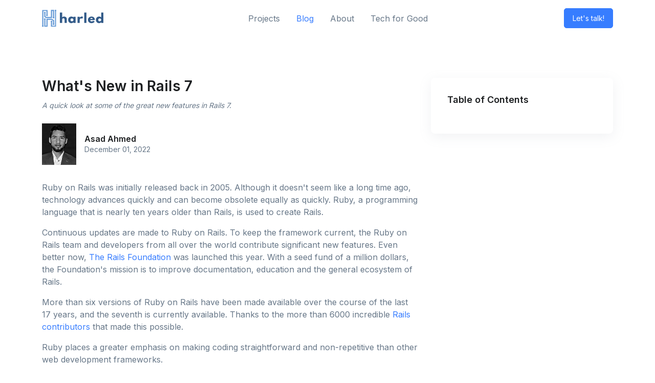

--- FILE ---
content_type: text/html; charset=utf-8
request_url: https://harled.ca/blog/whats_new_in_rails_7
body_size: 7259
content:




<!doctype html>
<html lang="en">
  <head>
    <!-- Title -->
    <title>Harled | Blog | What&#39;s New in Rails 7</title>

    <meta charset="utf-8">
    <meta name="viewport" content="width=device-width, initial-scale=1, shrink-to-fit=no">
    <meta http-equiv="Content-Type" content="text/html; charset=utf-8">

    
          <meta name="referrer" content="no-referrer-when-downgrade">
    <meta name="robots" content="all">
    <meta content="https://www.facebook.com/harledinc/about" property="fb:profile_id">
    
    <meta name="description" content="A quick look at some of the great new features in Rails 7.">

    <!-- Schema.org markup for Google+ -->
    <meta itemprop="name" content="Harled | What&#39;s New in Rails 7">
    <meta itemprop="description" content="A quick look at some of the great new features in Rails 7.">
      <meta itemprop="image" content="https://harled.ca/vite/assets/asad_ahmed-Drww-o-G.jpg">

    <!-- OpenGraph -->
    <meta content="en_US" property="og:locale">
    <meta content="Harled Inc." property="og:site_name">
    <meta content="https://www.youtube.com/@harledinc" property="og:see_also">
    <meta content="https://www.linkedin.com/company/harled-inc/" property="og:see_also">
    <meta content="https://twitter.com/harledhes" property="og:see_also">
    <meta content="https://www.facebook.com/harledinc/" property="og:see_also">
    <meta content="article" property="og:type">
    <meta content="Harled | What&#39;s New in Rails 7" property="og:title">
    <meta content="A quick look at some of the great new features in Rails 7." property="og:description">

      <meta content="https://harled.ca/vite/assets/asad_ahmed-Drww-o-G.jpg" property="og:image">
      <meta content="900" property="og:image:width">
      <meta content="1100" property="og:image:height">

      <meta content="2022-12-01" property="og:published_time">

      <meta content="2022-12-01" property="og:modified_time">


      <meta content="https://harled.ca/team/asad_ahmed" property="og:author">
    <meta content="Ruby on Rails" property="og:section">
    <meta property="fb:admins" content="61560905425625">

    <!-- Twitter -->
    <meta name="twitter:card" content="summary_large_image">
    <meta name="twitter:site" content="@harledhes">
    <meta name="twitter:creator" content="@harledhes">
    <meta name="twitter:title" content="What&#39;s New in Rails 7">
    <meta name="twitter:description" content="A quick look at some of the great new features in Rails 7.">
      <meta name="twitter:image" content="https://harled.ca/vite/assets/asad_ahmed-Drww-o-G.jpg">
      <meta name="twitter:image:width" content="900">
      <meta name="twitter:image:height" content="1100">

    <link href="https://harled.ca/blog/whats_new_in_rails_7" rel="canonical">
    <link href="https://harled.ca" rel="home">
    <link type="text/plain" href="https://harled.ca/humans.txt" rel="author">
  <meta property='og:url' content='https://harled.ca/blog/whats_new_in_rails_7'>


    <meta name="csrf-param" content="authenticity_token" />
<meta name="csrf-token" content="sGO1S0fWU4mHSd7WpQau6wedakUBGSBOigfjCoG9nyS14IQYbwyVl6jCyGQ8-ksrO-XFnAoms8iY-pmmNsYmfw" />
    

    <!-- Font -->
    <link href="https://fonts.googleapis.com/css2?family=Inter:wght@400;600&display=swap" rel="stylesheet">

    
    <script src="/vite/assets/application-FebTNZsc.js" crossorigin="anonymous" type="module"></script>
    <link rel="stylesheet" href="/vite/assets/application-B3pS50eu.css" media="all" />

    

    <!-- Favicon -->
    <link rel="icon" type="image/x-icon" href="/vite/assets/harled_icon-Bti8XC-r.svg" />
    <link rel="apple-touch-icon" sizes="180x180" href="/apple-touch-icon.png">

    <!-- Global site tag (gtag.js) - Google Analytics -->
    <script async src="https://www.googletagmanager.com/gtag/js?id=G-7V3DJEY9N2"></script>
    <script>
      window.dataLayer = window.dataLayer || [];
      function gtag(){dataLayer.push(arguments);}
      gtag('js', new Date());

      gtag('config', 'G-7V3DJEY9N2');
    </script>

    <!-- Hotjar Tracking Code for https://www.harled.ca -->
    <script>
        (function(h,o,t,j,a,r){
            h.hj=h.hj||function(){(h.hj.q=h.hj.q||[]).push(arguments)};
            h._hjSettings={hjid:2595598,hjsv:6};
            a=o.getElementsByTagName('head')[0];
            r=o.createElement('script');r.async=1;
            r.src=t+h._hjSettings.hjid+j+h._hjSettings.hjsv;
            a.appendChild(r);
        })(window,document,'https://static.hotjar.com/c/hotjar-','.js?sv=');
    </script>

      <script type="application/ld+json">
    {
      "@context": "https://schema.org",
      "@type": "Article",
      "headline": "What&#39;s New in Rails 7",
      "datePublished": "2022-12-01T00:00:00+00:00",
      "dateModified": "2022-12-01T00:00:00+00:00",
      "author": [{
          "@type": "Person",
          "name": "Asad Ahmed",
          "jobTitle": "Full Stack Developer",
          "url": "https://harled.ca/team/asad_ahmed"
        }],
      "publisher": [{
        "name": "Harled Blog",
        "url": "https://harled.ca/blog"
      }]
    }
    </script>

    
    <script src="/vite/assets/application-FebTNZsc.js" crossorigin="anonymous" type="module"></script>
    <!--
      If using a TypeScript entrypoint file:
        vite_typescript_tag 'application'

      If using a .jsx or .tsx entrypoint, add the extension:
        vite_javascript_tag 'application.jsx'

      Visit the guide for more information: https://vite-ruby.netlify.app/guide/rails
    -->

  </head>

  <body>
    <!-- ========== HEADER ========== -->
<header id="header" class="navbar navbar-expand-lg navbar-end navbar-light bg-white" data-hs-header-options='{
            "fixMoment": 1000,
            "fixEffect": "slide"
          }' hsheader="true">

    <div class="container">
      <nav class="js-mega-menu navbar-nav-wrap hs-menu-initialized hs-menu-horizontal">
        <!-- Default Logo -->
        <a class="navbar-brand" href="/" aria-label="Front">
          <img class="navbar-brand-logo" src="/vite/assets/harled-DyQgAe6n.svg" alt="Harled Logo">
        </a>
        <!-- End Default Logo -->

        <!-- Toggler -->
        <button class="navbar-toggler" type="button" data-bs-toggle="collapse" data-bs-target="#navbarNavDropdown" aria-controls="navbarNavDropdown" aria-expanded="false" aria-label="Toggle navigation">
          <span class="navbar-toggler-default">
            <i class="bi-list"></i>
          </span>
          <span class="navbar-toggler-toggled">
            <i class="bi-x"></i>
          </span>
        </button>
        <!-- End Toggler -->

        <!-- Collapse -->
        <div class="collapse navbar-collapse" id="navbarNavDropdown">
          <ul id="navbarNavDropdownNav" class="navbar-nav">
            <li class="nav-item">
              <a class="nav-link " href="/projects">Projects</a>
            </li>
            <li class="nav-item">
              <a class="nav-link active" href="/blog">Blog</a>
            </li>
            <li class="nav-item">
              <a class="nav-link " href="/about">About</a>
            </li>
            <li class="nav-item">
              <a class="nav-link " href="/tech_for_good">Tech for Good</a>
            </li>

          </ul>
          <!-- Navbar -->
          <ul class="navbar-nav">
            <li class="nav-item pt-2">
              <a class="btn btn-primary btn-sm" href="/contact">Let&#39;s talk!</a>
            </li>
          </ul>
          <!-- End Navbar -->
        </div>
        <!-- End Collapse -->
      </nav>
    </div>
  </header>
  <!-- ========== END HEADER ========== -->

      <!-- ========== MAIN CONTENT ========== -->
  <main id="content" role="main" data-controller="hljs">
    <!-- Article Description -->
    <div class="container content-space-t-2 content-space-b-2">
      <div class="mx-lg-auto">

        <div class="row">
          <div class="col-12 col-lg-8">
                <aside></aside>    
    
    <div class="mb-4">
      <h1 class="h2">What&#39;s New in Rails 7</h1>
      <small class="fst-italic">
        A quick look at some of the great new features in Rails 7.
      </small>
    </div>

    <div class="row align-items-sm-center mb-5">
      <div class="col-sm-7 mb-4 mb-sm-0">
        <!-- Media -->
        <div class="d-flex align-items-center">
          <div class="flex-shrink-0">
            <img class="avatar avatar-4x3" src="/vite/assets/asad_ahmed-Drww-o-G.jpg" alt="Asad Ahmed">
          </div>

          <div class="flex-grow-1 ms-3">
            <h5 class="mb-0">
              <a class="text-dark" href="/team/asad_ahmed" target="_blank">Asad Ahmed</a>
            </h5>
            <span class="d-block small">December 01, 2022</span>
          </div>
        </div>
        <!-- End Media -->
      </div>
      <!-- End Col -->


    </div>
    <!-- End Row -->

            <div data-controller="toc">
                    <p>
        Ruby on Rails was initially released back in 2005. Although it doesn't seem like a long time
        ago, technology advances quickly and can become obsolete equally as quickly. Ruby, a
        programming language that is nearly ten years older than Rails, is used to create Rails.
      </p>

      <p>
        Continuous updates are made to Ruby on Rails. To keep the framework current, the Ruby on Rails
        team and developers from all over the world contribute significant new features. Even better
        now, <a target="_blank" href="https://rubyonrails.org/2022/11/14/the-rails-foundation">The Rails Foundation</a>
        was launched this year. With a seed fund of a million dollars,
        the Foundation's mission is to improve documentation, education and the general ecosystem of
          Rails.
      </p>

      <p>
        More than six versions of Ruby on Rails have been made available over the course of the last
        17 years, and the seventh is currently available. Thanks to the more than 6000 incredible
        <a target="_blank" href="https://contributors.rubyonrails.org/contributors">Rails contributors</a>
        that made this possible.
      </p>

      <p>
        Ruby places a greater emphasis on making coding straightforward and non-repetitive than other
        web development frameworks.
      </p>

      <p>
        In this post I will highlight the latest and most important additions to Ruby on Rails.
      </p>

      <h3 class="mt-6">Native encryption at database layer (finally!)</h3>

      <p>
        This new feature is, I believe, one of the most important new features in Rails 7. Although
        not particularly insecure, It's a known fact that Rails apps are not the most secure right
        out of the box.
      </p>

      <p>
        At Harled, we used <a target="_blank" href="https://github.com/ankane/lockbox">Lockbox</a>
        for modern encryption before this new feature was introduced in Rails 7 and we loved it, BIG
        thanks from the team at Harled to <a target="_blank" href="https://github.com/ankane">Andrew Kane</a>.
        Although gems like Lockbox did a great job and did a lot of heavy lifting, native encryption
        is easier and safer.
      </p>

      <p>
        No more adding hashes to models and installing gems. Now, encryption will be supported by
        <a target="_blank" href="https://edgeguides.rubyonrails.org/active_record_encryption.html#deterministic-and-non-deterministic-encryption">ActiveRecord</a>
        out of the box.
      </p>

      <script src="https://gist.github.com/asadahmed01/1fbf106843faf87ff3b895208ba232ae.js"></script>

      <p>
        The encrypted characteristics can still be used in the same way as normal attributes. It will
        be automatically encrypted and decrypted between the database and your application using
        Rails 7. However, there is a small catch: unless you supply a "deterministic: true" option
        to the encrypts function, you cannot query the database by that column. Use the deterministic
        mode only for attributes you absolutely must query because it is less secure than the
        non-deterministic option that is used by default.
      </p>

      <h3 class="mt-6">Asynchronous Querying</h3>

      <p>
        If you've been using Rails for a while, you'll know that one of the most common complaints
        has always been that it's slow. Rails is not the leanest framework, in my opinion, however,
        the heftiness of its features more than makes up for its lack of leanness.
      </p>

      <p>
        When querying data, you can now use the load async method to retrieve data in the background.
        This is particularly important when loading multiple unrelated queries from a controller
        action.
      </p>

      <script src="https://gist.github.com/asadahmed01/99d77479cf8db2a1d6f9f5dd6823844f.js"></script>

      <p>
        In the code above, both queries will be executed in the background at the same time. So, if
        each query takes 100ms, the total time spent retrieving data is 100ms rather than 200ms.
      </p>

      <p>
        However, there are a few caveats to keep in mind when using load_async function. Always
        consider your database connection pool. The number of queries to the database should be
        carefully considered based on the size of the database pool. Exceeding the pool size can
        lead to database connection loss. Increasing the pool size might be the first solution that
        crosses your mind when dealing with this problem. However, increasing the pool size will slow
        down query times. This defeats the purpose of the function.
      </p>

      <h3 class="mt-6">Node and Webpack No More</h3>

      <p>
        Webpack is a valuable tool, however, it's not the most lightweight or elegant solution.
        Although it was quite well supported by Rails with the Webpacker gem, this came with a lot
        of baggage, was challenging to understand, and was difficult to modify, especially while
        retaining upgradeability.
      </p>

      <p>
        Now, using import maps via the <a target="_blank" href="https://github.com/rails/importmap-rails">importmap-rails gem</a> is the default for new apps made using
        Rails new. Import maps allows you to map a logical name to a downloaded module directly in
        the browser without the need for additional bundling on the server for the browser, as well
        as a Rails wrapper to manage that mapping from your code. However, it will probably take the
        industry a while to make all packages available.
      </p>

      <p>
        Webpacker, UJS, and Turbolinks are replaced with Hotwire and Stimulus in Rails 7. This is
        undoubtedly the release's most exciting feature. This allows you to create reactive web apps
        with little to no JavaScript.
      </p>

      <h3 class="mt-6">Retry Jobs will Retry Unlimited Times</h3>

      <p>
        A background job can fail for a variety of reasons, including a network error. Prior to Rails
        7, there was no way for a job to be retried indefinitely.
      </p>

      <p>
        ActiveJob now supports "passing:unlimited" as the retry on attempts parameter which prompts
        Rails to continue to attempt the job until the job has completed.
      </p>

      <script src="https://gist.github.com/asadahmed01/517f989c6f397581cdc038c3b9ec875b.js"></script>

      <h3 class="mt-6">Wrapping Up</h3>

      <p>
        The full list of bug fixes, features, and changes can be found in the <a target="_blank" href="https://edgeguides.rubyonrails.org/7_0_release_notes.html">Rails 7 release notes</a>.
        These are not yet complete, but we can expect them to be updated soon.
      </p>

      <p>
        At Harled, we already started upgrading to Rails 7 and benefiting from the new features.
        Turbo and Stimulus allows us to do partial page updates without refreshing the page.
      </p>

      <p>
        If you are still using Rails 6 or lower, please be aware that with the final release of
        Rails 7, Rails 6.1 will be placed in "<a target="_blank" href="https://guides.rubyonrails.org/maintenance_policy.html">security issues only</a>" mode and will no longer receive
        bug fixes. This will also be the end of support for Rails 5.2, as it will no longer receive
        updates.
      </p>

      <p class="mt-6">
        Are you as excited about Rails 7 as we are? If so, join us as we continue to build great
        applications with Ruby on Rails. Check out our <a href="/careers">open positions!</a>
      </p>
            </div>

            <div class="card card-body mt-5">
  <p class="mb-0">
    We hope you've found this post helpful! If you have any feedback please reach out on X and we would be happy to chat. 🙏
  </p>
  <div class="text-center mt-2">
    <a href="https://twitter.com/intent/tweet?screen_name=harledinc&ref_src=twsrc%5Etfw" class="twitter-mention-button" data-size="large" data-text="Regarding https://harled.ca//blog/whats_new_in_rails_7 ..." data-dnt="true" data-show-count="false">Tweet to @harledinc</a><script async src="https://platform.twitter.com/widgets.js" charset="utf-8"></script>
  </div>
</div>
            <!-- User Profile -->
<div class="container content-space-t-1 content-space-b-2">
  <div class="mb-5">
    <h4>About the author</h4>
  </div>

  <!-- Media -->
  <div class="d-sm-flex">
    <div class="flex-shrink-0 mb-3 mb-sm-0">
      <img class="avatar avatar-4x3 avatar-xl" src="/vite/assets/asad_ahmed-Drww-o-G.jpg" alt="Asad Ahmed">
    </div>

    <div class="flex-grow-1 ms-sm-4">
      <!-- Media -->
      <div class="d-flex justify-content-between align-items-center mb-3">
        <h3 class="mb-0">
          <a class="text-dark" href="/team/asad_ahmed">Asad Ahmed</a>
        </h3>
      </div>
      <!-- End Media -->

      <p>
        Asad is a Full Stack Developer based out of Kitchener, ON.

      </p>
    </div>
  </div>
  <!-- End Media -->
</div>
<!-- End User Profile -->


          </div>
          <div class="d-none d-lg-block col-lg-4">
            <aside id="toc" class="position-sticky top-0">
              <div class="card card-body">
                <h4>Table of Contents</h4>
                <ul style="list-style-position: inside;; padding-left: 0;"></ul>
              </div>
            </aside>
          </div>
        </div>
    </div>
    <!-- End Article Description -->
  </main>
  <!-- ========== END MAIN CONTENT ========== -->

    <!-- ========== FOOTER ========== -->
<footer class="bg-dark">
    <div class="container pb-1 pb-lg-5">
      <div class="row content-space-t-2">
        <div class="col-lg-3 mb-7 mb-lg-0">
          <!-- Logo -->
          <div class="mb-5">
            <a class="navbar-brand" href="/" aria-label="Space">
              <img class="navbar-brand-logo" src="/vite/assets/harled_logo_white-DZv75jWt.svg" alt="Harled Logo">
            </a>
          </div>
          <!-- End Logo -->

          <!-- List -->
          <ul class="list-unstyled list-py-1">
            <li><a class="link-sm link-light" href="#"><i class="bi-geo-alt-fill me-1"></i> Kitchener, Ontario, Canada</a></li>
            <li><a class="link-sm link-light" href="tel:1-226-505-6281"><i class="bi-telephone-inbound-fill me-1"></i> +1 (226) 505-6281</a></li>
          </ul>
          <!-- End List -->

        </div>
        <!-- End Col -->

        <div class="col-sm mb-7 mb-sm-0">
          <h5 class="text-white mb-3">Company</h5>

          <!-- List -->
          <ul class="list-unstyled list-py-1 mb-0">
            <li><a class="link-sm link-light" href="/about">About</a></li>
            <li><a class="link-sm link-light" href="/services">Services</a></li>
            <li><a class="link-sm link-light" href="/team">Team</a></li>

            <li><a class="link-sm link-light" href="/team/alumni">Alumni</a></li>
            <li><a class="link-sm link-light" href="/careers">Careers</a></li>
            <li><a class="link-sm link-light" href="/tech_for_good">Tech for Good</a></li>
            <li><a class="link-sm link-light" href="/contact">Contact us</a></li>
          </ul>
          <!-- End List -->
        </div>
        <!-- End Col -->

        <div class="col-sm mb-7 mb-sm-0">
          <h5 class="text-white mb-3">Initiatives</h5>

          <!-- List -->
          <ul class="list-unstyled list-py-1 mb-0">
            <li><a class="link-sm link-light" href="/projects/peachyhr">PeachyHR</a></li>
            <li><a class="link-sm link-light" href="/projects/inkling">Inkling AI</a></li>
            <li><a class="link-sm link-light" href="/projects/digitalaf">DigitalAF</a></li>
            <li><a class="link-sm link-light" href="/projects/mediate2go">Mediate to Go</a></li>
          </ul>
          <!-- End List -->
        </div>
        <!-- End Col -->

        <div class="col-sm mb-7 mb-sm-0">
          <h5 class="text-white mb-3">Things We Love</h5>

          <!-- List -->
          <ul class="list-unstyled list-py-1 mb-0">
            <li><a class="link-sm link-light" href="https://rubyonrails.org/">Ruby on Rails <i class="bi-box-arrow-up-right"> </i></a></li>
            <li><a class="link-sm link-light" href="https://getbootstrap.com/">Bootstrap <i class="bi-box-arrow-up-right"> </i></a></li>
            <li><a class="link-sm link-light" href="https://stimulus.hotwired.dev/">StimulusJS <i class="bi-box-arrow-up-right"> </i></a></li>
            <li><a class="link-sm link-light" href="https://www.digitalocean.com/">Digital Ocean <i class="bi-box-arrow-up-right"> </i></a></li>
          </ul>
          <!-- End List -->
        </div>
        <!-- End Col -->

        <div class="col-sm">
          <h5 class="text-white mb-3">Resources</h5>

          <!-- List -->
          <ul class="list-unstyled list-py-1 mb-5">
            <!-- <li><a class="link-sm link-light" href="#"><i class="bi-question-circle-fill me-1"></i> Help</a></li> -->
            <li><a class="link-sm link-light" href="/blog">Blog</a></li>

            <!-- Button -->
            <li class="nav-item">
                <a class="link-sm link-light" href="/users/sign_in">
                  <i class="bi-person-circle me-1"></i> Sign In
</a>            </li>
            <!-- End Button -->

          </ul>
          <!-- End List -->
        </div>
        <!-- End Col -->
      </div>
      <!-- End Row -->

      <div class="border-top border-white-10 my-7"></div>

      <div class="row mb-7">
        <div class="col-sm mb-3 mb-sm-0">
          <!-- Socials -->
          <!-- End Socials -->
        </div>

        <div class="col-sm-auto">
          <!-- Socials -->
          <ul class="list-inline mb-0">
            <li class="list-inline-item">
              <a class="btn btn-soft-light btn-xs btn-icon" href="https://www.linkedin.com/company/harled-inc" aria-label="Visit Harled Inc. on LinkedIn">
                <i class="bi bi-linkedin"></i>
              </a>
            </li>

            <li class="list-inline-item">
              <a class="btn btn-soft-light btn-xs btn-icon" href="https://x.com/harledinc" aria-label="Visit Harled Inc. on x.com">
                <i class="bi bi-twitter-x"></i>
              </a>
            </li>

            <li class="list-inline-item">
              <a class="btn btn-soft-light btn-xs btn-icon" href="https://github.com/harled" aria-label="Visit Harled Inc. on GitHub">
                <i class="bi bi-github"></i>
              </a>
            </li>

          </ul>
          <!-- End Socials -->
        </div>
      </div>

      <!-- Copyright -->
      <div class="w-md-85 text-lg-center mx-lg-auto">
        <p class="text-white-50 small">© Harled Inc. 2017-2024 All rights reserved.</p>
        <p class="text-white-50 small">When you visit or interact with our sites, services or tools, we or our authorised service providers may use cookies for storing information to help provide you with a better, faster and safer experience and for marketing purposes.</p>
      </div>
      <!-- End Copyright -->
    </div>
  </footer>
  <!-- ========== END FOOTER ========== -->

  <script defer src="https://static.cloudflareinsights.com/beacon.min.js/vcd15cbe7772f49c399c6a5babf22c1241717689176015" integrity="sha512-ZpsOmlRQV6y907TI0dKBHq9Md29nnaEIPlkf84rnaERnq6zvWvPUqr2ft8M1aS28oN72PdrCzSjY4U6VaAw1EQ==" data-cf-beacon='{"version":"2024.11.0","token":"d4fca01c56e945c28161bc8ee89fda82","r":1,"server_timing":{"name":{"cfCacheStatus":true,"cfEdge":true,"cfExtPri":true,"cfL4":true,"cfOrigin":true,"cfSpeedBrain":true},"location_startswith":null}}' crossorigin="anonymous"></script>
</body>
</html>


--- FILE ---
content_type: image/svg+xml
request_url: https://harled.ca/vite/assets/harled_logo_white-DZv75jWt.svg
body_size: 2461
content:
<?xml version="1.0" encoding="UTF-8" standalone="no"?>
<svg
   xmlns:dc="http://purl.org/dc/elements/1.1/"
   xmlns:cc="http://creativecommons.org/ns#"
   xmlns:rdf="http://www.w3.org/1999/02/22-rdf-syntax-ns#"
   xmlns:svg="http://www.w3.org/2000/svg"
   xmlns="http://www.w3.org/2000/svg"
   xmlns:sodipodi="http://sodipodi.sourceforge.net/DTD/sodipodi-0.dtd"
   xmlns:inkscape="http://www.inkscape.org/namespaces/inkscape"
   width="130.86549"
   viewBox="0 0 130.86549 37.5"
   height="37.5"
   version="1.0"
   id="svg901"
   sodipodi:docname="harled_logo_white.svg"
   inkscape:version="1.0.1 (c497b03c, 2020-09-10)">
  <metadata
     id="metadata905">
    <rdf:RDF>
      <cc:Work
         rdf:about="">
        <dc:format>image/svg+xml</dc:format>
        <dc:type
           rdf:resource="http://purl.org/dc/dcmitype/StillImage" />
        <dc:title></dc:title>
      </cc:Work>
    </rdf:RDF>
  </metadata>
  <sodipodi:namedview
     pagecolor="#ffffff"
     bordercolor="#666666"
     borderopacity="1"
     objecttolerance="10"
     gridtolerance="10"
     guidetolerance="10"
     inkscape:pageopacity="0"
     inkscape:pageshadow="2"
     inkscape:window-width="1304"
     inkscape:window-height="676"
     id="namedview903"
     showgrid="false"
     inkscape:zoom="4.7466667"
     inkscape:cx="65.789853"
     inkscape:cy="23.353581"
     inkscape:window-x="0"
     inkscape:window-y="25"
     inkscape:window-maximized="0"
     inkscape:current-layer="svg901"
     inkscape:document-rotation="0" />
  <defs
     id="defs839">
    <clipPath
       id="a">
      <path
         d="M 27,3.78125 H 39.3125 V 41 H 27 Z m 0,0"
         id="path833" />
    </clipPath>
    <clipPath
       id="b">
      <path
         d="M 8.5625,4 H 22 V 41.28125 H 8.5625 Z m 0,0"
         id="path836" />
    </clipPath>
  </defs>
  <g
     clip-path="url(#a)"
     id="g843"
     transform="translate(-8.578125,-3.78125)">
    <path
       fill="#679bd6"
       d="m 39.300781,5.613281 c 0,0.539063 -0.234375,1.027344 -0.609375,1.363281 v 34 H 27.742188 V 30.753906 c -0.375,-0.332031 -0.609376,-0.820312 -0.609376,-1.363281 0,-1.007813 0.816407,-1.828125 1.824219,-1.828125 1.007813,0 1.824219,0.820312 1.824219,1.828125 0,0.542969 -0.234375,1.03125 -0.605469,1.363281 v 7.785156 h 6.082031 V 6.976562 C 35.886719,6.640625 35.648438,6.152344 35.648438,5.613281 c 0,-1.011719 0.820312,-1.832031 1.828124,-1.832031 1.007813,0 1.824219,0.820312 1.824219,1.832031 z m 0,0"
       fill-rule="evenodd"
       id="path841" />
  </g>
  <path
     fill="#679bd6"
     d="m 19.164063,0.304688 h 6.691406 v 15.40625 c 0.371094,0.335937 0.609375,0.820312 0.609375,1.363281 0,1.011719 -0.820313,1.828125 -1.828125,1.828125 -1.007813,0 -1.824219,-0.816406 -1.824219,-1.828125 0,-0.542969 0.234375,-1.027344 0.609375,-1.363281 V 2.746094 H 21.597656 V 17.988281 H 8.453125 L 4.867187,15.59375 V 7.765625 C 4.492187,7.433594 4.257813,6.945312 4.257813,6.402344 c 0,-1.007813 0.816406,-1.828125 1.824218,-1.828125 1.007813,0 1.824219,0.820312 1.824219,1.828125 0,0.542968 -0.234375,1.03125 -0.605469,1.363281 v 6.523437 L 9.1875,15.550781 h 9.976563 z m 0,0"
     fill-rule="evenodd"
     id="path845" />
  <path
     fill="#679bd6"
     d="M 7.300781,21.792969 C 7.671875,21.457031 7.90625,20.96875 7.90625,20.429688 c 0,-1.011719 -0.816406,-1.832032 -1.824219,-1.832032 -1.007812,0 -1.824218,0.820313 -1.824218,1.832032 0,0.539062 0.234374,1.027343 0.609374,1.363281 v 15.402343 h 6.996094 V 21.953125 h 8.160156 l 3.398438,2.1875 v 5.898437 c -0.375,0.335938 -0.609375,0.824219 -0.609375,1.363282 0,1.011718 0.816406,1.832031 1.824219,1.832031 1.007812,0 1.828125,-0.820313 1.828125,-1.832031 0,-0.539063 -0.238281,-1.027344 -0.609375,-1.363282 V 22.8125 L 20.738281,19.511719 H 9.429687 V 34.757812 H 7.300781 Z m 0,0"
     fill-rule="evenodd"
     id="path847" />
  <g
     clip-path="url(#b)"
     id="g851"
     transform="translate(-8.578125,-3.78125)">
    <path
       fill="#679bd6"
       d="m 9.183594,4.085938 h 11.257812 v 10.527343 c 0.371094,0.335938 0.605469,0.824219 0.605469,1.363281 0,1.011719 -0.816406,1.832032 -1.824219,1.832032 -1.007812,0 -1.824218,-0.820313 -1.824218,-1.832032 0,-0.539062 0.234374,-1.027343 0.609374,-1.363281 V 6.527344 h -6.390624 v 31.5625 c 0.375,0.335937 0.609374,0.820312 0.609374,1.363281 0,1.011719 -0.816406,1.828125 -1.824218,1.828125 -1.007813,0 -1.824219,-0.816406 -1.824219,-1.828125 0,-0.542969 0.234375,-1.027344 0.605469,-1.363281 z m 0,0"
       fill-rule="evenodd"
       id="path849" />
  </g>
  <g
     fill="#335b89"
     id="g859"
     transform="translate(-8.578125,-3.78125)"
     style="fill:#ffffff">
    <g
       id="g857"
       style="fill:#ffffff">
      <g
         id="g855"
         style="fill:#ffffff">
        <path
           d="m 1.59375,0 v -22.796875 h 4.6875 v 10.640625 h 0.046875 c 1.21875,-1.21875 2.519531,-1.828125 3.90625,-1.828125 0.664063,0 1.328125,0.08984 1.984375,0.265625 0.664062,0.167969 1.300781,0.4375 1.90625,0.8125 0.613281,0.375 1.109375,0.902344 1.484375,1.578125 0.382813,0.679687 0.578125,1.46875 0.578125,2.375 V 0 H 11.5 v -7.6875 c 0,-0.707031 -0.226562,-1.320312 -0.671875,-1.84375 -0.449219,-0.53125 -1.039063,-0.796875 -1.765625,-0.796875 -0.710938,0 -1.351562,0.277344 -1.921875,0.828125 C 6.566406,-8.957031 6.28125,-8.351562 6.28125,-7.6875 V 0 Z m 0,0"
           transform="translate(45.24,32.623)"
           id="path853"
           style="fill:#ffffff" />
      </g>
    </g>
  </g>
  <g
     fill="#335b89"
     id="g867"
     transform="translate(-8.578125,-3.78125)"
     style="fill:#ffffff">
    <g
       id="g865"
       style="fill:#ffffff">
      <g
         id="g863"
         style="fill:#ffffff">
        <path
           d="m 2.515625,-1.6875 c -1.273437,-1.382812 -1.90625,-3.082031 -1.90625,-5.09375 0,-2.019531 0.632813,-3.722656 1.90625,-5.109375 1.269531,-1.394531 2.882813,-2.09375 4.84375,-2.09375 1.800781,0 3.285156,0.5625 4.453125,1.6875 v -1.296875 h 4.703125 V 0 H 11.875 V -1.53125 H 11.8125 C 10.644531,-0.25 9.160156,0.390625 7.359375,0.390625 c -1.960937,0 -3.574219,-0.691406 -4.84375,-2.078125 z M 6.5,-9.078125 c -0.605469,0.59375 -0.90625,1.359375 -0.90625,2.296875 0,0.9375 0.289062,1.703125 0.875,2.296875 0.582031,0.585937 1.347656,0.875 2.296875,0.875 0.925781,0 1.679687,-0.296875 2.265625,-0.890625 0.59375,-0.601562 0.890625,-1.363281 0.890625,-2.28125 0,-0.9375 -0.308594,-1.703125 -0.921875,-2.296875 -0.605469,-0.601563 -1.351562,-0.90625 -2.234375,-0.90625 -0.898437,0 -1.652344,0.304687 -2.265625,0.90625 z m 0,0"
           transform="translate(63.762,32.623)"
           id="path861"
           style="fill:#ffffff" />
      </g>
    </g>
  </g>
  <g
     fill="#335b89"
     id="g875"
     transform="translate(-8.578125,-3.78125)"
     style="fill:#ffffff">
    <g
       id="g873"
       style="fill:#ffffff">
      <g
         id="g871"
         style="fill:#ffffff">
        <path
           d="m 1.59375,0 v -13.59375 h 4.6875 v 1.953125 h 0.046875 c 0.039063,-0.0625 0.097656,-0.144531 0.171875,-0.25 0.082031,-0.113281 0.253906,-0.300781 0.515625,-0.5625 0.269531,-0.269531 0.554687,-0.507813 0.859375,-0.71875 0.300781,-0.207031 0.6875,-0.394531 1.15625,-0.5625 0.476562,-0.164063 0.96875,-0.25 1.46875,-0.25 0.507812,0 1.007812,0.07422 1.5,0.21875 0.5,0.136719 0.863281,0.273437 1.09375,0.40625 l 0.375,0.21875 L 11.5,-9.171875 C 10.914062,-9.660156 10.101562,-9.90625 9.0625,-9.90625 c -0.5625,0 -1.046875,0.125 -1.453125,0.375 -0.40625,0.242188 -0.695313,0.539062 -0.859375,0.890625 -0.167969,0.355469 -0.289062,0.65625 -0.359375,0.90625 -0.074219,0.25 -0.109375,0.445313 -0.109375,0.578125 V 0 Z m 0,0"
           transform="translate(82.865,32.623)"
           id="path869"
           style="fill:#ffffff" />
      </g>
    </g>
  </g>
  <g
     fill="#335b89"
     id="g883"
     transform="translate(-8.578125,-3.78125)"
     style="fill:#ffffff">
    <g
       id="g881"
       style="fill:#ffffff">
      <g
         id="g879"
         style="fill:#ffffff">
        <path
           d="m 1.59375,0 v -22.796875 h 4.6875 V 0 Z m 0,0"
           transform="translate(97.068,32.623)"
           id="path877"
           style="fill:#ffffff" />
      </g>
    </g>
  </g>
  <g
     fill="#335b89"
     id="g891"
     transform="translate(-8.578125,-3.78125)"
     style="fill:#ffffff">
    <g
       id="g889"
       style="fill:#ffffff">
      <g
         id="g887"
         style="fill:#ffffff">
        <path
           d="M 15.34375,-6.140625 H 5.484375 c 0,0.949219 0.304687,1.652344 0.921875,2.109375 0.625,0.460938 1.296875,0.6875 2.015625,0.6875 0.757813,0 1.359375,-0.097656 1.796875,-0.296875 0.445312,-0.207031 0.953125,-0.609375 1.515625,-1.203125 l 3.390625,1.6875 c -1.40625,2.367188 -3.757812,3.546875 -7.046875,3.546875 -2.042969,0 -3.796875,-0.695313 -5.265625,-2.09375 -1.46875,-1.40625 -2.203125,-3.097656 -2.203125,-5.078125 0,-1.976562 0.734375,-3.671875 2.203125,-5.078125 1.46875,-1.414063 3.222656,-2.125 5.265625,-2.125 2.15625,0 3.910156,0.625 5.265625,1.875 1.351562,1.242187 2.03125,3.015625 2.03125,5.328125 0,0.3125 -0.01172,0.527344 -0.03125,0.640625 z M 5.625,-8.75 h 5.15625 C 10.675781,-9.457031 10.398438,-10 9.953125,-10.375 9.503906,-10.75 8.925781,-10.9375 8.21875,-10.9375 c -0.78125,0 -1.402344,0.203125 -1.859375,0.609375 C 5.898438,-9.921875 5.65625,-9.394531 5.625,-8.75 Z m 0,0"
           transform="translate(105.944,32.623)"
           id="path885"
           style="fill:#ffffff" />
      </g>
    </g>
  </g>
  <g
     fill="#335b89"
     id="g899"
     transform="translate(-8.578125,-3.78125)"
     style="fill:#ffffff">
    <g
       id="g897"
       style="fill:#ffffff">
      <g
         id="g895"
         style="fill:#ffffff">
        <path
           d="m 2.515625,-1.6875 c -1.273437,-1.382812 -1.90625,-3.082031 -1.90625,-5.09375 0,-2.019531 0.632813,-3.722656 1.90625,-5.109375 1.269531,-1.394531 2.882813,-2.09375 4.84375,-2.09375 1.800781,0 3.285156,0.5625 4.453125,1.6875 v -10.5 h 4.703125 V 0 H 11.875 V -1.53125 H 11.8125 C 10.644531,-0.25 9.160156,0.390625 7.359375,0.390625 c -1.960937,0 -3.574219,-0.691406 -4.84375,-2.078125 z M 6.5,-9.078125 c -0.605469,0.59375 -0.90625,1.359375 -0.90625,2.296875 0,0.9375 0.289062,1.703125 0.875,2.296875 0.582031,0.585937 1.347656,0.875 2.296875,0.875 0.925781,0 1.679687,-0.296875 2.265625,-0.890625 0.59375,-0.601562 0.890625,-1.363281 0.890625,-2.28125 0,-0.9375 -0.308594,-1.703125 -0.921875,-2.296875 -0.605469,-0.601563 -1.351562,-0.90625 -2.234375,-0.90625 -0.898437,0 -1.652344,0.304687 -2.265625,0.90625 z m 0,0"
           transform="translate(122.928,32.623)"
           id="path893"
           style="fill:#ffffff" />
      </g>
    </g>
  </g>
</svg>


--- FILE ---
content_type: text/javascript; charset=utf-8
request_url: https://gist.github.com/asadahmed01/99d77479cf8db2a1d6f9f5dd6823844f.js
body_size: 1999
content:
document.write('<link rel="stylesheet" href="https://github.githubassets.com/assets/gist-embed-68783a026c0c.css">')
document.write('<div id=\"gist119628431\" class=\"gist\">\n    <div class=\"gist-file\" translate=\"no\" data-color-mode=\"light\" data-light-theme=\"light\">\n      <div class=\"gist-data\">\n        <div class=\"js-gist-file-update-container js-task-list-container\">\n  <div id=\"file-asynchronous-rb\" class=\"file my-2\">\n    \n    <div itemprop=\"text\"\n      class=\"Box-body p-0 blob-wrapper data type-ruby  \"\n      style=\"overflow: auto\" tabindex=\"0\" role=\"region\"\n      aria-label=\"asynchronous.rb content, created by asadahmed01 on 10:38PM on December 01, 2022.\"\n    >\n\n        \n<div class=\"js-check-hidden-unicode js-blob-code-container blob-code-content\">\n\n  <template class=\"js-file-alert-template\">\n  <div data-view-component=\"true\" class=\"flash flash-warn flash-full d-flex flex-items-center\">\n  <svg aria-hidden=\"true\" height=\"16\" viewBox=\"0 0 16 16\" version=\"1.1\" width=\"16\" data-view-component=\"true\" class=\"octicon octicon-alert\">\n    <path d=\"M6.457 1.047c.659-1.234 2.427-1.234 3.086 0l6.082 11.378A1.75 1.75 0 0 1 14.082 15H1.918a1.75 1.75 0 0 1-1.543-2.575Zm1.763.707a.25.25 0 0 0-.44 0L1.698 13.132a.25.25 0 0 0 .22.368h12.164a.25.25 0 0 0 .22-.368Zm.53 3.996v2.5a.75.75 0 0 1-1.5 0v-2.5a.75.75 0 0 1 1.5 0ZM9 11a1 1 0 1 1-2 0 1 1 0 0 1 2 0Z\"><\/path>\n<\/svg>\n    <span>\n      This file contains hidden or bidirectional Unicode text that may be interpreted or compiled differently than what appears below. To review, open the file in an editor that reveals hidden Unicode characters.\n      <a class=\"Link--inTextBlock\" href=\"https://github.co/hiddenchars\" target=\"_blank\">Learn more about bidirectional Unicode characters<\/a>\n    <\/span>\n\n\n  <div data-view-component=\"true\" class=\"flash-action\">        <a href=\"{{ revealButtonHref }}\" data-view-component=\"true\" class=\"btn-sm btn\">    Show hidden characters\n<\/a>\n<\/div>\n<\/div><\/template>\n<template class=\"js-line-alert-template\">\n  <span aria-label=\"This line has hidden Unicode characters\" data-view-component=\"true\" class=\"line-alert tooltipped tooltipped-e\">\n    <svg aria-hidden=\"true\" height=\"16\" viewBox=\"0 0 16 16\" version=\"1.1\" width=\"16\" data-view-component=\"true\" class=\"octicon octicon-alert\">\n    <path d=\"M6.457 1.047c.659-1.234 2.427-1.234 3.086 0l6.082 11.378A1.75 1.75 0 0 1 14.082 15H1.918a1.75 1.75 0 0 1-1.543-2.575Zm1.763.707a.25.25 0 0 0-.44 0L1.698 13.132a.25.25 0 0 0 .22.368h12.164a.25.25 0 0 0 .22-.368Zm.53 3.996v2.5a.75.75 0 0 1-1.5 0v-2.5a.75.75 0 0 1 1.5 0ZM9 11a1 1 0 1 1-2 0 1 1 0 0 1 2 0Z\"><\/path>\n<\/svg>\n<\/span><\/template>\n\n  <table data-hpc class=\"highlight tab-size js-file-line-container\" data-tab-size=\"4\" data-paste-markdown-skip data-tagsearch-path=\"asynchronous.rb\">\n        <tr>\n          <td id=\"file-asynchronous-rb-L1\" class=\"blob-num js-line-number js-blob-rnum\" data-line-number=\"1\"><\/td>\n          <td id=\"file-asynchronous-rb-LC1\" class=\"blob-code blob-code-inner js-file-line\">def ProductsController<\/td>\n        <\/tr>\n        <tr>\n          <td id=\"file-asynchronous-rb-L2\" class=\"blob-num js-line-number js-blob-rnum\" data-line-number=\"2\"><\/td>\n          <td id=\"file-asynchronous-rb-LC2\" class=\"blob-code blob-code-inner js-file-line\">  def index<\/td>\n        <\/tr>\n        <tr>\n          <td id=\"file-asynchronous-rb-L3\" class=\"blob-num js-line-number js-blob-rnum\" data-line-number=\"3\"><\/td>\n          <td id=\"file-asynchronous-rb-LC3\" class=\"blob-code blob-code-inner js-file-line\">    @products = Product.load_async<\/td>\n        <\/tr>\n        <tr>\n          <td id=\"file-asynchronous-rb-L4\" class=\"blob-num js-line-number js-blob-rnum\" data-line-number=\"4\"><\/td>\n          <td id=\"file-asynchronous-rb-LC4\" class=\"blob-code blob-code-inner js-file-line\">    @categories = Category.load_async<\/td>\n        <\/tr>\n        <tr>\n          <td id=\"file-asynchronous-rb-L5\" class=\"blob-num js-line-number js-blob-rnum\" data-line-number=\"5\"><\/td>\n          <td id=\"file-asynchronous-rb-LC5\" class=\"blob-code blob-code-inner js-file-line\">  end<\/td>\n        <\/tr>\n        <tr>\n          <td id=\"file-asynchronous-rb-L6\" class=\"blob-num js-line-number js-blob-rnum\" data-line-number=\"6\"><\/td>\n          <td id=\"file-asynchronous-rb-LC6\" class=\"blob-code blob-code-inner js-file-line\">end<\/td>\n        <\/tr>\n  <\/table>\n<\/div>\n\n\n    <\/div>\n\n  <\/div>\n<\/div>\n\n      <\/div>\n      <div class=\"gist-meta\">\n        <a href=\"https://gist.github.com/asadahmed01/99d77479cf8db2a1d6f9f5dd6823844f/raw/7bf0052bb38bb99308fd2f1ff501ee3ec55add57/asynchronous.rb\" style=\"float:right\" class=\"Link--inTextBlock\">view raw<\/a>\n        <a href=\"https://gist.github.com/asadahmed01/99d77479cf8db2a1d6f9f5dd6823844f#file-asynchronous-rb\" class=\"Link--inTextBlock\">\n          asynchronous.rb\n        <\/a>\n        hosted with &#10084; by <a class=\"Link--inTextBlock\" href=\"https://github.com\">GitHub<\/a>\n      <\/div>\n    <\/div>\n<\/div>\n')


--- FILE ---
content_type: image/svg+xml
request_url: https://harled.ca/vite/assets/harled-DyQgAe6n.svg
body_size: 2381
content:
<?xml version="1.0" encoding="UTF-8" standalone="no"?>
<svg
   xmlns:dc="http://purl.org/dc/elements/1.1/"
   xmlns:cc="http://creativecommons.org/ns#"
   xmlns:rdf="http://www.w3.org/1999/02/22-rdf-syntax-ns#"
   xmlns:svg="http://www.w3.org/2000/svg"
   xmlns="http://www.w3.org/2000/svg"
   xmlns:sodipodi="http://sodipodi.sourceforge.net/DTD/sodipodi-0.dtd"
   xmlns:inkscape="http://www.inkscape.org/namespaces/inkscape"
   width="130.86549"
   viewBox="0 0 130.86549 37.5"
   height="37.5"
   version="1.0"
   id="svg901"
   sodipodi:docname="harled horiz (1).svg"
   inkscape:version="1.0.1 (c497b03c, 2020-09-10)">
  <metadata
     id="metadata905">
    <rdf:RDF>
      <cc:Work
         rdf:about="">
        <dc:format>image/svg+xml</dc:format>
        <dc:type
           rdf:resource="http://purl.org/dc/dcmitype/StillImage" />
      </cc:Work>
    </rdf:RDF>
  </metadata>
  <sodipodi:namedview
     pagecolor="#ffffff"
     bordercolor="#666666"
     borderopacity="1"
     objecttolerance="10"
     gridtolerance="10"
     guidetolerance="10"
     inkscape:pageopacity="0"
     inkscape:pageshadow="2"
     inkscape:window-width="1043"
     inkscape:window-height="511"
     id="namedview903"
     showgrid="false"
     inkscape:zoom="4.7466667"
     inkscape:cx="65.789853"
     inkscape:cy="23.353581"
     inkscape:window-x="0"
     inkscape:window-y="25"
     inkscape:window-maximized="0"
     inkscape:current-layer="svg901" />
  <defs
     id="defs839">
    <clipPath
       id="a">
      <path
         d="M 27,3.78125 H 39.3125 V 41 H 27 Z m 0,0"
         id="path833" />
    </clipPath>
    <clipPath
       id="b">
      <path
         d="M 8.5625,4 H 22 V 41.28125 H 8.5625 Z m 0,0"
         id="path836" />
    </clipPath>
  </defs>
  <g
     clip-path="url(#a)"
     id="g843"
     transform="translate(-8.578125,-3.78125)">
    <path
       fill="#679bd6"
       d="m 39.300781,5.613281 c 0,0.539063 -0.234375,1.027344 -0.609375,1.363281 v 34 H 27.742188 V 30.753906 c -0.375,-0.332031 -0.609376,-0.820312 -0.609376,-1.363281 0,-1.007813 0.816407,-1.828125 1.824219,-1.828125 1.007813,0 1.824219,0.820312 1.824219,1.828125 0,0.542969 -0.234375,1.03125 -0.605469,1.363281 v 7.785156 h 6.082031 V 6.976562 C 35.886719,6.640625 35.648438,6.152344 35.648438,5.613281 c 0,-1.011719 0.820312,-1.832031 1.828124,-1.832031 1.007813,0 1.824219,0.820312 1.824219,1.832031 z m 0,0"
       fill-rule="evenodd"
       id="path841" />
  </g>
  <path
     fill="#679bd6"
     d="m 19.164063,0.304688 h 6.691406 v 15.40625 c 0.371094,0.335937 0.609375,0.820312 0.609375,1.363281 0,1.011719 -0.820313,1.828125 -1.828125,1.828125 -1.007813,0 -1.824219,-0.816406 -1.824219,-1.828125 0,-0.542969 0.234375,-1.027344 0.609375,-1.363281 V 2.746094 H 21.597656 V 17.988281 H 8.453125 L 4.867187,15.59375 V 7.765625 C 4.492187,7.433594 4.257813,6.945312 4.257813,6.402344 c 0,-1.007813 0.816406,-1.828125 1.824218,-1.828125 1.007813,0 1.824219,0.820312 1.824219,1.828125 0,0.542968 -0.234375,1.03125 -0.605469,1.363281 v 6.523437 L 9.1875,15.550781 h 9.976563 z m 0,0"
     fill-rule="evenodd"
     id="path845" />
  <path
     fill="#679bd6"
     d="M 7.300781,21.792969 C 7.671875,21.457031 7.90625,20.96875 7.90625,20.429688 c 0,-1.011719 -0.816406,-1.832032 -1.824219,-1.832032 -1.007812,0 -1.824218,0.820313 -1.824218,1.832032 0,0.539062 0.234374,1.027343 0.609374,1.363281 v 15.402343 h 6.996094 V 21.953125 h 8.160156 l 3.398438,2.1875 v 5.898437 c -0.375,0.335938 -0.609375,0.824219 -0.609375,1.363282 0,1.011718 0.816406,1.832031 1.824219,1.832031 1.007812,0 1.828125,-0.820313 1.828125,-1.832031 0,-0.539063 -0.238281,-1.027344 -0.609375,-1.363282 V 22.8125 L 20.738281,19.511719 H 9.429687 V 34.757812 H 7.300781 Z m 0,0"
     fill-rule="evenodd"
     id="path847" />
  <g
     clip-path="url(#b)"
     id="g851"
     transform="translate(-8.578125,-3.78125)">
    <path
       fill="#679bd6"
       d="m 9.183594,4.085938 h 11.257812 v 10.527343 c 0.371094,0.335938 0.605469,0.824219 0.605469,1.363281 0,1.011719 -0.816406,1.832032 -1.824219,1.832032 -1.007812,0 -1.824218,-0.820313 -1.824218,-1.832032 0,-0.539062 0.234374,-1.027343 0.609374,-1.363281 V 6.527344 h -6.390624 v 31.5625 c 0.375,0.335937 0.609374,0.820312 0.609374,1.363281 0,1.011719 -0.816406,1.828125 -1.824218,1.828125 -1.007813,0 -1.824219,-0.816406 -1.824219,-1.828125 0,-0.542969 0.234375,-1.027344 0.605469,-1.363281 z m 0,0"
       fill-rule="evenodd"
       id="path849" />
  </g>
  <g
     fill="#335b89"
     id="g859"
     transform="translate(-8.578125,-3.78125)">
    <g
       id="g857">
      <g
         id="g855">
        <path
           d="m 1.59375,0 v -22.796875 h 4.6875 v 10.640625 h 0.046875 c 1.21875,-1.21875 2.519531,-1.828125 3.90625,-1.828125 0.664063,0 1.328125,0.08984 1.984375,0.265625 0.664062,0.167969 1.300781,0.4375 1.90625,0.8125 0.613281,0.375 1.109375,0.902344 1.484375,1.578125 0.382813,0.679687 0.578125,1.46875 0.578125,2.375 V 0 H 11.5 v -7.6875 c 0,-0.707031 -0.226562,-1.320312 -0.671875,-1.84375 -0.449219,-0.53125 -1.039063,-0.796875 -1.765625,-0.796875 -0.710938,0 -1.351562,0.277344 -1.921875,0.828125 C 6.566406,-8.957031 6.28125,-8.351562 6.28125,-7.6875 V 0 Z m 0,0"
           transform="translate(45.24,32.623)"
           id="path853" />
      </g>
    </g>
  </g>
  <g
     fill="#335b89"
     id="g867"
     transform="translate(-8.578125,-3.78125)">
    <g
       id="g865">
      <g
         id="g863">
        <path
           d="m 2.515625,-1.6875 c -1.273437,-1.382812 -1.90625,-3.082031 -1.90625,-5.09375 0,-2.019531 0.632813,-3.722656 1.90625,-5.109375 1.269531,-1.394531 2.882813,-2.09375 4.84375,-2.09375 1.800781,0 3.285156,0.5625 4.453125,1.6875 v -1.296875 h 4.703125 V 0 H 11.875 V -1.53125 H 11.8125 C 10.644531,-0.25 9.160156,0.390625 7.359375,0.390625 c -1.960937,0 -3.574219,-0.691406 -4.84375,-2.078125 z M 6.5,-9.078125 c -0.605469,0.59375 -0.90625,1.359375 -0.90625,2.296875 0,0.9375 0.289062,1.703125 0.875,2.296875 0.582031,0.585937 1.347656,0.875 2.296875,0.875 0.925781,0 1.679687,-0.296875 2.265625,-0.890625 0.59375,-0.601562 0.890625,-1.363281 0.890625,-2.28125 0,-0.9375 -0.308594,-1.703125 -0.921875,-2.296875 -0.605469,-0.601563 -1.351562,-0.90625 -2.234375,-0.90625 -0.898437,0 -1.652344,0.304687 -2.265625,0.90625 z m 0,0"
           transform="translate(63.762,32.623)"
           id="path861" />
      </g>
    </g>
  </g>
  <g
     fill="#335b89"
     id="g875"
     transform="translate(-8.578125,-3.78125)">
    <g
       id="g873">
      <g
         id="g871">
        <path
           d="m 1.59375,0 v -13.59375 h 4.6875 v 1.953125 h 0.046875 c 0.039063,-0.0625 0.097656,-0.144531 0.171875,-0.25 0.082031,-0.113281 0.253906,-0.300781 0.515625,-0.5625 0.269531,-0.269531 0.554687,-0.507813 0.859375,-0.71875 0.300781,-0.207031 0.6875,-0.394531 1.15625,-0.5625 0.476562,-0.164063 0.96875,-0.25 1.46875,-0.25 0.507812,0 1.007812,0.07422 1.5,0.21875 0.5,0.136719 0.863281,0.273437 1.09375,0.40625 l 0.375,0.21875 L 11.5,-9.171875 C 10.914062,-9.660156 10.101562,-9.90625 9.0625,-9.90625 c -0.5625,0 -1.046875,0.125 -1.453125,0.375 -0.40625,0.242188 -0.695313,0.539062 -0.859375,0.890625 -0.167969,0.355469 -0.289062,0.65625 -0.359375,0.90625 -0.074219,0.25 -0.109375,0.445313 -0.109375,0.578125 V 0 Z m 0,0"
           transform="translate(82.865,32.623)"
           id="path869" />
      </g>
    </g>
  </g>
  <g
     fill="#335b89"
     id="g883"
     transform="translate(-8.578125,-3.78125)">
    <g
       id="g881">
      <g
         id="g879">
        <path
           d="m 1.59375,0 v -22.796875 h 4.6875 V 0 Z m 0,0"
           transform="translate(97.068,32.623)"
           id="path877" />
      </g>
    </g>
  </g>
  <g
     fill="#335b89"
     id="g891"
     transform="translate(-8.578125,-3.78125)">
    <g
       id="g889">
      <g
         id="g887">
        <path
           d="M 15.34375,-6.140625 H 5.484375 c 0,0.949219 0.304687,1.652344 0.921875,2.109375 0.625,0.460938 1.296875,0.6875 2.015625,0.6875 0.757813,0 1.359375,-0.097656 1.796875,-0.296875 0.445312,-0.207031 0.953125,-0.609375 1.515625,-1.203125 l 3.390625,1.6875 c -1.40625,2.367188 -3.757812,3.546875 -7.046875,3.546875 -2.042969,0 -3.796875,-0.695313 -5.265625,-2.09375 -1.46875,-1.40625 -2.203125,-3.097656 -2.203125,-5.078125 0,-1.976562 0.734375,-3.671875 2.203125,-5.078125 1.46875,-1.414063 3.222656,-2.125 5.265625,-2.125 2.15625,0 3.910156,0.625 5.265625,1.875 1.351562,1.242187 2.03125,3.015625 2.03125,5.328125 0,0.3125 -0.01172,0.527344 -0.03125,0.640625 z M 5.625,-8.75 h 5.15625 C 10.675781,-9.457031 10.398438,-10 9.953125,-10.375 9.503906,-10.75 8.925781,-10.9375 8.21875,-10.9375 c -0.78125,0 -1.402344,0.203125 -1.859375,0.609375 C 5.898438,-9.921875 5.65625,-9.394531 5.625,-8.75 Z m 0,0"
           transform="translate(105.944,32.623)"
           id="path885" />
      </g>
    </g>
  </g>
  <g
     fill="#335b89"
     id="g899"
     transform="translate(-8.578125,-3.78125)">
    <g
       id="g897">
      <g
         id="g895">
        <path
           d="m 2.515625,-1.6875 c -1.273437,-1.382812 -1.90625,-3.082031 -1.90625,-5.09375 0,-2.019531 0.632813,-3.722656 1.90625,-5.109375 1.269531,-1.394531 2.882813,-2.09375 4.84375,-2.09375 1.800781,0 3.285156,0.5625 4.453125,1.6875 v -10.5 h 4.703125 V 0 H 11.875 V -1.53125 H 11.8125 C 10.644531,-0.25 9.160156,0.390625 7.359375,0.390625 c -1.960937,0 -3.574219,-0.691406 -4.84375,-2.078125 z M 6.5,-9.078125 c -0.605469,0.59375 -0.90625,1.359375 -0.90625,2.296875 0,0.9375 0.289062,1.703125 0.875,2.296875 0.582031,0.585937 1.347656,0.875 2.296875,0.875 0.925781,0 1.679687,-0.296875 2.265625,-0.890625 0.59375,-0.601562 0.890625,-1.363281 0.890625,-2.28125 0,-0.9375 -0.308594,-1.703125 -0.921875,-2.296875 -0.605469,-0.601563 -1.351562,-0.90625 -2.234375,-0.90625 -0.898437,0 -1.652344,0.304687 -2.265625,0.90625 z m 0,0"
           transform="translate(122.928,32.623)"
           id="path893" />
      </g>
    </g>
  </g>
</svg>


--- FILE ---
content_type: text/javascript; charset=utf-8
request_url: https://gist.github.com/asadahmed01/517f989c6f397581cdc038c3b9ec875b.js
body_size: 2047
content:
document.write('<link rel="stylesheet" href="https://github.githubassets.com/assets/gist-embed-68783a026c0c.css">')
document.write('<div id=\"gist119640468\" class=\"gist\">\n    <div class=\"gist-file\" translate=\"no\" data-color-mode=\"light\" data-light-theme=\"light\">\n      <div class=\"gist-data\">\n        <div class=\"js-gist-file-update-container js-task-list-container\">\n  <div id=\"file-retry-rb\" class=\"file my-2\">\n    \n    <div itemprop=\"text\"\n      class=\"Box-body p-0 blob-wrapper data type-ruby  \"\n      style=\"overflow: auto\" tabindex=\"0\" role=\"region\"\n      aria-label=\"retry.rb content, created by asadahmed01 on 02:40PM on December 02, 2022.\"\n    >\n\n        \n<div class=\"js-check-hidden-unicode js-blob-code-container blob-code-content\">\n\n  <template class=\"js-file-alert-template\">\n  <div data-view-component=\"true\" class=\"flash flash-warn flash-full d-flex flex-items-center\">\n  <svg aria-hidden=\"true\" height=\"16\" viewBox=\"0 0 16 16\" version=\"1.1\" width=\"16\" data-view-component=\"true\" class=\"octicon octicon-alert\">\n    <path d=\"M6.457 1.047c.659-1.234 2.427-1.234 3.086 0l6.082 11.378A1.75 1.75 0 0 1 14.082 15H1.918a1.75 1.75 0 0 1-1.543-2.575Zm1.763.707a.25.25 0 0 0-.44 0L1.698 13.132a.25.25 0 0 0 .22.368h12.164a.25.25 0 0 0 .22-.368Zm.53 3.996v2.5a.75.75 0 0 1-1.5 0v-2.5a.75.75 0 0 1 1.5 0ZM9 11a1 1 0 1 1-2 0 1 1 0 0 1 2 0Z\"><\/path>\n<\/svg>\n    <span>\n      This file contains hidden or bidirectional Unicode text that may be interpreted or compiled differently than what appears below. To review, open the file in an editor that reveals hidden Unicode characters.\n      <a class=\"Link--inTextBlock\" href=\"https://github.co/hiddenchars\" target=\"_blank\">Learn more about bidirectional Unicode characters<\/a>\n    <\/span>\n\n\n  <div data-view-component=\"true\" class=\"flash-action\">        <a href=\"{{ revealButtonHref }}\" data-view-component=\"true\" class=\"btn-sm btn\">    Show hidden characters\n<\/a>\n<\/div>\n<\/div><\/template>\n<template class=\"js-line-alert-template\">\n  <span aria-label=\"This line has hidden Unicode characters\" data-view-component=\"true\" class=\"line-alert tooltipped tooltipped-e\">\n    <svg aria-hidden=\"true\" height=\"16\" viewBox=\"0 0 16 16\" version=\"1.1\" width=\"16\" data-view-component=\"true\" class=\"octicon octicon-alert\">\n    <path d=\"M6.457 1.047c.659-1.234 2.427-1.234 3.086 0l6.082 11.378A1.75 1.75 0 0 1 14.082 15H1.918a1.75 1.75 0 0 1-1.543-2.575Zm1.763.707a.25.25 0 0 0-.44 0L1.698 13.132a.25.25 0 0 0 .22.368h12.164a.25.25 0 0 0 .22-.368Zm.53 3.996v2.5a.75.75 0 0 1-1.5 0v-2.5a.75.75 0 0 1 1.5 0ZM9 11a1 1 0 1 1-2 0 1 1 0 0 1 2 0Z\"><\/path>\n<\/svg>\n<\/span><\/template>\n\n  <table data-hpc class=\"highlight tab-size js-file-line-container\" data-tab-size=\"4\" data-paste-markdown-skip data-tagsearch-path=\"retry.rb\">\n        <tr>\n          <td id=\"file-retry-rb-L1\" class=\"blob-num js-line-number js-blob-rnum\" data-line-number=\"1\"><\/td>\n          <td id=\"file-retry-rb-LC1\" class=\"blob-code blob-code-inner js-file-line\">class SomeJob &lt; ActiveJob::Base<\/td>\n        <\/tr>\n        <tr>\n          <td id=\"file-retry-rb-L2\" class=\"blob-num js-line-number js-blob-rnum\" data-line-number=\"2\"><\/td>\n          <td id=\"file-retry-rb-LC2\" class=\"blob-code blob-code-inner js-file-line\">  retry_on(AlwaysRetryException, attempts: :unlimited)<\/td>\n        <\/tr>\n        <tr>\n          <td id=\"file-retry-rb-L3\" class=\"blob-num js-line-number js-blob-rnum\" data-line-number=\"3\"><\/td>\n          <td id=\"file-retry-rb-LC3\" class=\"blob-code blob-code-inner js-file-line\"> <\/td>\n        <\/tr>\n        <tr>\n          <td id=\"file-retry-rb-L4\" class=\"blob-num js-line-number js-blob-rnum\" data-line-number=\"4\"><\/td>\n          <td id=\"file-retry-rb-LC4\" class=\"blob-code blob-code-inner js-file-line\">  def do_the_job<\/td>\n        <\/tr>\n        <tr>\n          <td id=\"file-retry-rb-L5\" class=\"blob-num js-line-number js-blob-rnum\" data-line-number=\"5\"><\/td>\n          <td id=\"file-retry-rb-LC5\" class=\"blob-code blob-code-inner js-file-line\">    raise &quot;Error&quot;<\/td>\n        <\/tr>\n        <tr>\n          <td id=\"file-retry-rb-L6\" class=\"blob-num js-line-number js-blob-rnum\" data-line-number=\"6\"><\/td>\n          <td id=\"file-retry-rb-LC6\" class=\"blob-code blob-code-inner js-file-line\">  end<\/td>\n        <\/tr>\n        <tr>\n          <td id=\"file-retry-rb-L7\" class=\"blob-num js-line-number js-blob-rnum\" data-line-number=\"7\"><\/td>\n          <td id=\"file-retry-rb-LC7\" class=\"blob-code blob-code-inner js-file-line\">end<\/td>\n        <\/tr>\n  <\/table>\n<\/div>\n\n\n    <\/div>\n\n  <\/div>\n<\/div>\n\n      <\/div>\n      <div class=\"gist-meta\">\n        <a href=\"https://gist.github.com/asadahmed01/517f989c6f397581cdc038c3b9ec875b/raw/2c82403c794bedf87b8b4a9efb942a82149cabd4/retry.rb\" style=\"float:right\" class=\"Link--inTextBlock\">view raw<\/a>\n        <a href=\"https://gist.github.com/asadahmed01/517f989c6f397581cdc038c3b9ec875b#file-retry-rb\" class=\"Link--inTextBlock\">\n          retry.rb\n        <\/a>\n        hosted with &#10084; by <a class=\"Link--inTextBlock\" href=\"https://github.com\">GitHub<\/a>\n      <\/div>\n    <\/div>\n<\/div>\n')


--- FILE ---
content_type: text/javascript
request_url: https://harled.ca/vite/assets/application-FebTNZsc.js
body_size: 90630
content:
var io={exports:{}};(function(s,e){(function(t){s.exports=t()})((function(t){var n=["0","1","2","3","4","5","6","7","8","9","a","b","c","d","e","f"];function i(p,h){var l=p[0],o=p[1],c=p[2],u=p[3];l+=(o&c|~o&u)+h[0]-680876936|0,l=(l<<7|l>>>25)+o|0,u+=(l&o|~l&c)+h[1]-389564586|0,u=(u<<12|u>>>20)+l|0,c+=(u&l|~u&o)+h[2]+606105819|0,c=(c<<17|c>>>15)+u|0,o+=(c&u|~c&l)+h[3]-1044525330|0,o=(o<<22|o>>>10)+c|0,l+=(o&c|~o&u)+h[4]-176418897|0,l=(l<<7|l>>>25)+o|0,u+=(l&o|~l&c)+h[5]+1200080426|0,u=(u<<12|u>>>20)+l|0,c+=(u&l|~u&o)+h[6]-1473231341|0,c=(c<<17|c>>>15)+u|0,o+=(c&u|~c&l)+h[7]-45705983|0,o=(o<<22|o>>>10)+c|0,l+=(o&c|~o&u)+h[8]+1770035416|0,l=(l<<7|l>>>25)+o|0,u+=(l&o|~l&c)+h[9]-1958414417|0,u=(u<<12|u>>>20)+l|0,c+=(u&l|~u&o)+h[10]-42063|0,c=(c<<17|c>>>15)+u|0,o+=(c&u|~c&l)+h[11]-1990404162|0,o=(o<<22|o>>>10)+c|0,l+=(o&c|~o&u)+h[12]+1804603682|0,l=(l<<7|l>>>25)+o|0,u+=(l&o|~l&c)+h[13]-40341101|0,u=(u<<12|u>>>20)+l|0,c+=(u&l|~u&o)+h[14]-1502002290|0,c=(c<<17|c>>>15)+u|0,o+=(c&u|~c&l)+h[15]+1236535329|0,o=(o<<22|o>>>10)+c|0,l+=(o&u|c&~u)+h[1]-165796510|0,l=(l<<5|l>>>27)+o|0,u+=(l&c|o&~c)+h[6]-1069501632|0,u=(u<<9|u>>>23)+l|0,c+=(u&o|l&~o)+h[11]+643717713|0,c=(c<<14|c>>>18)+u|0,o+=(c&l|u&~l)+h[0]-373897302|0,o=(o<<20|o>>>12)+c|0,l+=(o&u|c&~u)+h[5]-701558691|0,l=(l<<5|l>>>27)+o|0,u+=(l&c|o&~c)+h[10]+38016083|0,u=(u<<9|u>>>23)+l|0,c+=(u&o|l&~o)+h[15]-660478335|0,c=(c<<14|c>>>18)+u|0,o+=(c&l|u&~l)+h[4]-405537848|0,o=(o<<20|o>>>12)+c|0,l+=(o&u|c&~u)+h[9]+568446438|0,l=(l<<5|l>>>27)+o|0,u+=(l&c|o&~c)+h[14]-1019803690|0,u=(u<<9|u>>>23)+l|0,c+=(u&o|l&~o)+h[3]-187363961|0,c=(c<<14|c>>>18)+u|0,o+=(c&l|u&~l)+h[8]+1163531501|0,o=(o<<20|o>>>12)+c|0,l+=(o&u|c&~u)+h[13]-1444681467|0,l=(l<<5|l>>>27)+o|0,u+=(l&c|o&~c)+h[2]-51403784|0,u=(u<<9|u>>>23)+l|0,c+=(u&o|l&~o)+h[7]+1735328473|0,c=(c<<14|c>>>18)+u|0,o+=(c&l|u&~l)+h[12]-1926607734|0,o=(o<<20|o>>>12)+c|0,l+=(o^c^u)+h[5]-378558|0,l=(l<<4|l>>>28)+o|0,u+=(l^o^c)+h[8]-2022574463|0,u=(u<<11|u>>>21)+l|0,c+=(u^l^o)+h[11]+1839030562|0,c=(c<<16|c>>>16)+u|0,o+=(c^u^l)+h[14]-35309556|0,o=(o<<23|o>>>9)+c|0,l+=(o^c^u)+h[1]-1530992060|0,l=(l<<4|l>>>28)+o|0,u+=(l^o^c)+h[4]+1272893353|0,u=(u<<11|u>>>21)+l|0,c+=(u^l^o)+h[7]-155497632|0,c=(c<<16|c>>>16)+u|0,o+=(c^u^l)+h[10]-1094730640|0,o=(o<<23|o>>>9)+c|0,l+=(o^c^u)+h[13]+681279174|0,l=(l<<4|l>>>28)+o|0,u+=(l^o^c)+h[0]-358537222|0,u=(u<<11|u>>>21)+l|0,c+=(u^l^o)+h[3]-722521979|0,c=(c<<16|c>>>16)+u|0,o+=(c^u^l)+h[6]+76029189|0,o=(o<<23|o>>>9)+c|0,l+=(o^c^u)+h[9]-640364487|0,l=(l<<4|l>>>28)+o|0,u+=(l^o^c)+h[12]-421815835|0,u=(u<<11|u>>>21)+l|0,c+=(u^l^o)+h[15]+530742520|0,c=(c<<16|c>>>16)+u|0,o+=(c^u^l)+h[2]-995338651|0,o=(o<<23|o>>>9)+c|0,l+=(c^(o|~u))+h[0]-198630844|0,l=(l<<6|l>>>26)+o|0,u+=(o^(l|~c))+h[7]+1126891415|0,u=(u<<10|u>>>22)+l|0,c+=(l^(u|~o))+h[14]-1416354905|0,c=(c<<15|c>>>17)+u|0,o+=(u^(c|~l))+h[5]-57434055|0,o=(o<<21|o>>>11)+c|0,l+=(c^(o|~u))+h[12]+1700485571|0,l=(l<<6|l>>>26)+o|0,u+=(o^(l|~c))+h[3]-1894986606|0,u=(u<<10|u>>>22)+l|0,c+=(l^(u|~o))+h[10]-1051523|0,c=(c<<15|c>>>17)+u|0,o+=(u^(c|~l))+h[1]-2054922799|0,o=(o<<21|o>>>11)+c|0,l+=(c^(o|~u))+h[8]+1873313359|0,l=(l<<6|l>>>26)+o|0,u+=(o^(l|~c))+h[15]-30611744|0,u=(u<<10|u>>>22)+l|0,c+=(l^(u|~o))+h[6]-1560198380|0,c=(c<<15|c>>>17)+u|0,o+=(u^(c|~l))+h[13]+1309151649|0,o=(o<<21|o>>>11)+c|0,l+=(c^(o|~u))+h[4]-145523070|0,l=(l<<6|l>>>26)+o|0,u+=(o^(l|~c))+h[11]-1120210379|0,u=(u<<10|u>>>22)+l|0,c+=(l^(u|~o))+h[2]+718787259|0,c=(c<<15|c>>>17)+u|0,o+=(u^(c|~l))+h[9]-343485551|0,o=(o<<21|o>>>11)+c|0,p[0]=l+p[0]|0,p[1]=o+p[1]|0,p[2]=c+p[2]|0,p[3]=u+p[3]|0}function r(p){var h=[],l;for(l=0;l<64;l+=4)h[l>>2]=p.charCodeAt(l)+(p.charCodeAt(l+1)<<8)+(p.charCodeAt(l+2)<<16)+(p.charCodeAt(l+3)<<24);return h}function a(p){var h=[],l;for(l=0;l<64;l+=4)h[l>>2]=p[l]+(p[l+1]<<8)+(p[l+2]<<16)+(p[l+3]<<24);return h}function d(p){var h=p.length,l=[1732584193,-271733879,-1732584194,271733878],o,c,u,y,A,N;for(o=64;o<=h;o+=64)i(l,r(p.substring(o-64,o)));for(p=p.substring(o-64),c=p.length,u=[0,0,0,0,0,0,0,0,0,0,0,0,0,0,0,0],o=0;o<c;o+=1)u[o>>2]|=p.charCodeAt(o)<<(o%4<<3);if(u[o>>2]|=128<<(o%4<<3),o>55)for(i(l,u),o=0;o<16;o+=1)u[o]=0;return y=h*8,y=y.toString(16).match(/(.*?)(.{0,8})$/),A=parseInt(y[2],16),N=parseInt(y[1],16)||0,u[14]=A,u[15]=N,i(l,u),l}function m(p){var h=p.length,l=[1732584193,-271733879,-1732584194,271733878],o,c,u,y,A,N;for(o=64;o<=h;o+=64)i(l,a(p.subarray(o-64,o)));for(p=o-64<h?p.subarray(o-64):new Uint8Array(0),c=p.length,u=[0,0,0,0,0,0,0,0,0,0,0,0,0,0,0,0],o=0;o<c;o+=1)u[o>>2]|=p[o]<<(o%4<<3);if(u[o>>2]|=128<<(o%4<<3),o>55)for(i(l,u),o=0;o<16;o+=1)u[o]=0;return y=h*8,y=y.toString(16).match(/(.*?)(.{0,8})$/),A=parseInt(y[2],16),N=parseInt(y[1],16)||0,u[14]=A,u[15]=N,i(l,u),l}function b(p){var h="",l;for(l=0;l<4;l+=1)h+=n[p>>l*8+4&15]+n[p>>l*8&15];return h}function g(p){var h;for(h=0;h<p.length;h+=1)p[h]=b(p[h]);return p.join("")}g(d("hello")),typeof ArrayBuffer<"u"&&!ArrayBuffer.prototype.slice&&(function(){function p(h,l){return h=h|0||0,h<0?Math.max(h+l,0):Math.min(h,l)}ArrayBuffer.prototype.slice=function(h,l){var o=this.byteLength,c=p(h,o),u=o,y,A,N,I;return l!==t&&(u=p(l,o)),c>u?new ArrayBuffer(0):(y=u-c,A=new ArrayBuffer(y),N=new Uint8Array(A),I=new Uint8Array(this,c,y),N.set(I),A)}})();function _(p){return/[\u0080-\uFFFF]/.test(p)&&(p=unescape(encodeURIComponent(p))),p}function v(p,h){var l=p.length,o=new ArrayBuffer(l),c=new Uint8Array(o),u;for(u=0;u<l;u+=1)c[u]=p.charCodeAt(u);return h?c:o}function E(p){return String.fromCharCode.apply(null,new Uint8Array(p))}function O(p,h,l){var o=new Uint8Array(p.byteLength+h.byteLength);return o.set(new Uint8Array(p)),o.set(new Uint8Array(h),p.byteLength),o}function T(p){var h=[],l=p.length,o;for(o=0;o<l-1;o+=2)h.push(parseInt(p.substr(o,2),16));return String.fromCharCode.apply(String,h)}function w(){this.reset()}return w.prototype.append=function(p){return this.appendBinary(_(p)),this},w.prototype.appendBinary=function(p){this._buff+=p,this._length+=p.length;var h=this._buff.length,l;for(l=64;l<=h;l+=64)i(this._hash,r(this._buff.substring(l-64,l)));return this._buff=this._buff.substring(l-64),this},w.prototype.end=function(p){var h=this._buff,l=h.length,o,c=[0,0,0,0,0,0,0,0,0,0,0,0,0,0,0,0],u;for(o=0;o<l;o+=1)c[o>>2]|=h.charCodeAt(o)<<(o%4<<3);return this._finish(c,l),u=g(this._hash),p&&(u=T(u)),this.reset(),u},w.prototype.reset=function(){return this._buff="",this._length=0,this._hash=[1732584193,-271733879,-1732584194,271733878],this},w.prototype.getState=function(){return{buff:this._buff,length:this._length,hash:this._hash.slice()}},w.prototype.setState=function(p){return this._buff=p.buff,this._length=p.length,this._hash=p.hash,this},w.prototype.destroy=function(){delete this._hash,delete this._buff,delete this._length},w.prototype._finish=function(p,h){var l=h,o,c,u;if(p[l>>2]|=128<<(l%4<<3),l>55)for(i(this._hash,p),l=0;l<16;l+=1)p[l]=0;o=this._length*8,o=o.toString(16).match(/(.*?)(.{0,8})$/),c=parseInt(o[2],16),u=parseInt(o[1],16)||0,p[14]=c,p[15]=u,i(this._hash,p)},w.hash=function(p,h){return w.hashBinary(_(p),h)},w.hashBinary=function(p,h){var l=d(p),o=g(l);return h?T(o):o},w.ArrayBuffer=function(){this.reset()},w.ArrayBuffer.prototype.append=function(p){var h=O(this._buff.buffer,p),l=h.length,o;for(this._length+=p.byteLength,o=64;o<=l;o+=64)i(this._hash,a(h.subarray(o-64,o)));return this._buff=o-64<l?new Uint8Array(h.buffer.slice(o-64)):new Uint8Array(0),this},w.ArrayBuffer.prototype.end=function(p){var h=this._buff,l=h.length,o=[0,0,0,0,0,0,0,0,0,0,0,0,0,0,0,0],c,u;for(c=0;c<l;c+=1)o[c>>2]|=h[c]<<(c%4<<3);return this._finish(o,l),u=g(this._hash),p&&(u=T(u)),this.reset(),u},w.ArrayBuffer.prototype.reset=function(){return this._buff=new Uint8Array(0),this._length=0,this._hash=[1732584193,-271733879,-1732584194,271733878],this},w.ArrayBuffer.prototype.getState=function(){var p=w.prototype.getState.call(this);return p.buff=E(p.buff),p},w.ArrayBuffer.prototype.setState=function(p){return p.buff=v(p.buff,!0),w.prototype.setState.call(this,p)},w.ArrayBuffer.prototype.destroy=w.prototype.destroy,w.ArrayBuffer.prototype._finish=w.prototype._finish,w.ArrayBuffer.hash=function(p,h){var l=m(new Uint8Array(p)),o=g(l);return h?T(o):o},w}))})(io);var Pc=io.exports;const $c=File.prototype.slice||File.prototype.mozSlice||File.prototype.webkitSlice;class ui{static create(e,t){new ui(e).create(t)}constructor(e){this.file=e,this.chunkSize=2097152,this.chunkCount=Math.ceil(this.file.size/this.chunkSize),this.chunkIndex=0}create(e){this.callback=e,this.md5Buffer=new Pc.ArrayBuffer,this.fileReader=new FileReader,this.fileReader.addEventListener("load",(t=>this.fileReaderDidLoad(t))),this.fileReader.addEventListener("error",(t=>this.fileReaderDidError(t))),this.readNextChunk()}fileReaderDidLoad(e){if(this.md5Buffer.append(e.target.result),!this.readNextChunk()){const t=this.md5Buffer.end(!0),n=btoa(t);this.callback(null,n)}}fileReaderDidError(e){this.callback(`Error reading ${this.file.name}`)}readNextChunk(){if(this.chunkIndex<this.chunkCount||this.chunkIndex==0&&this.chunkCount==0){const e=this.chunkIndex*this.chunkSize,t=Math.min(e+this.chunkSize,this.file.size),n=$c.call(this.file,e,t);return this.fileReader.readAsArrayBuffer(n),this.chunkIndex++,!0}else return!1}}function Bc(s){const e=ro(document.head,`meta[name="${s}"]`);if(e)return e.getAttribute("content")}function Fc(s,e){typeof s=="string"&&(e=s,s=document);const t=s.querySelectorAll(e);return ao(t)}function ro(s,e){return typeof s=="string"&&(e=s,s=document),s.querySelector(e)}function oo(s,e,t={}){const{disabled:n}=s,{bubbles:i,cancelable:r,detail:a}=t,d=document.createEvent("Event");d.initEvent(e,i||!0,r||!0),d.detail=a||{};try{s.disabled=!1,s.dispatchEvent(d)}finally{s.disabled=n}return d}function ao(s){return Array.isArray(s)?s:Array.from?Array.from(s):[].slice.call(s)}class Hc{constructor(e,t,n,i={}){this.file=e,this.attributes={filename:e.name,content_type:e.type||"application/octet-stream",byte_size:e.size,checksum:t},this.xhr=new XMLHttpRequest,this.xhr.open("POST",n,!0),this.xhr.responseType="json",this.xhr.setRequestHeader("Content-Type","application/json"),this.xhr.setRequestHeader("Accept","application/json"),this.xhr.setRequestHeader("X-Requested-With","XMLHttpRequest"),Object.keys(i).forEach((a=>{this.xhr.setRequestHeader(a,i[a])}));const r=Bc("csrf-token");r!=null&&this.xhr.setRequestHeader("X-CSRF-Token",r),this.xhr.addEventListener("load",(a=>this.requestDidLoad(a))),this.xhr.addEventListener("error",(a=>this.requestDidError(a)))}get status(){return this.xhr.status}get response(){const{responseType:e,response:t}=this.xhr;return e=="json"?t:JSON.parse(t)}create(e){this.callback=e,this.xhr.send(JSON.stringify({blob:this.attributes}))}requestDidLoad(e){if(this.status>=200&&this.status<300){const{response:t}=this,{direct_upload:n}=t;delete t.direct_upload,this.attributes=t,this.directUploadData=n,this.callback(null,this.toJSON())}else this.requestDidError(e)}requestDidError(e){this.callback(`Error creating Blob for "${this.file.name}". Status: ${this.status}`)}toJSON(){const e={};for(const t in this.attributes)e[t]=this.attributes[t];return e}}class Vc{constructor(e){this.blob=e,this.file=e.file;const{url:t,headers:n}=e.directUploadData;this.xhr=new XMLHttpRequest,this.xhr.open("PUT",t,!0),this.xhr.responseType="text";for(const i in n)this.xhr.setRequestHeader(i,n[i]);this.xhr.addEventListener("load",(i=>this.requestDidLoad(i))),this.xhr.addEventListener("error",(i=>this.requestDidError(i)))}create(e){this.callback=e,this.xhr.send(this.file.slice())}requestDidLoad(e){const{status:t,response:n}=this.xhr;t>=200&&t<300?this.callback(null,n):this.requestDidError(e)}requestDidError(e){this.callback(`Error storing "${this.file.name}". Status: ${this.xhr.status}`)}}let qc=0;class Uc{constructor(e,t,n,i={}){this.id=++qc,this.file=e,this.url=t,this.delegate=n,this.customHeaders=i}create(e){ui.create(this.file,((t,n)=>{if(t){e(t);return}const i=new Hc(this.file,n,this.url,this.customHeaders);Qi(this.delegate,"directUploadWillCreateBlobWithXHR",i.xhr),i.create((r=>{if(r)e(r);else{const a=new Vc(i);Qi(this.delegate,"directUploadWillStoreFileWithXHR",a.xhr),a.create((d=>{d?e(d):e(null,i.toJSON())}))}}))}))}}function Qi(s,e,...t){if(s&&typeof s[e]=="function")return s[e](...t)}class Wc{constructor(e,t){this.input=e,this.file=t,this.directUpload=new Uc(this.file,this.url,this),this.dispatch("initialize")}start(e){const t=document.createElement("input");t.type="hidden",t.name=this.input.name,this.input.insertAdjacentElement("beforebegin",t),this.dispatch("start"),this.directUpload.create(((n,i)=>{n?(t.parentNode.removeChild(t),this.dispatchError(n)):t.value=i.signed_id,this.dispatch("end"),e(n)}))}uploadRequestDidProgress(e){const t=e.loaded/e.total*90;t&&this.dispatch("progress",{progress:t})}get url(){return this.input.getAttribute("data-direct-upload-url")}dispatch(e,t={}){return t.file=this.file,t.id=this.directUpload.id,oo(this.input,`direct-upload:${e}`,{detail:t})}dispatchError(e){this.dispatch("error",{error:e}).defaultPrevented||alert(e)}directUploadWillCreateBlobWithXHR(e){this.dispatch("before-blob-request",{xhr:e})}directUploadWillStoreFileWithXHR(e){this.dispatch("before-storage-request",{xhr:e}),e.upload.addEventListener("progress",(t=>this.uploadRequestDidProgress(t))),e.upload.addEventListener("loadend",(()=>{this.simulateResponseProgress(e)}))}simulateResponseProgress(e){let t=90;const n=Date.now(),i=()=>{const r=Date.now()-n,a=this.estimateResponseTime();t=90+Math.min(r/a,1)*9,this.dispatch("progress",{progress:t}),e.readyState!==XMLHttpRequest.DONE&&t<99&&requestAnimationFrame(i)};e.addEventListener("loadend",(()=>{this.dispatch("progress",{progress:100})})),requestAnimationFrame(i)}estimateResponseTime(){const e=this.file.size,t=1024*1024;return e<t?1e3:e<10*t?2e3:3e3+e/t*50}}const jc="input[type=file][data-direct-upload-url]:not([disabled])";class zc{constructor(e){this.form=e,this.inputs=Fc(e,jc).filter((t=>t.files.length))}start(e){const t=this.createDirectUploadControllers(),n=()=>{const i=t.shift();i?i.start((r=>{r?(e(r),this.dispatch("end")):n()})):(e(),this.dispatch("end"))};this.dispatch("start"),n()}createDirectUploadControllers(){const e=[];return this.inputs.forEach((t=>{ao(t.files).forEach((n=>{const i=new Wc(t,n);e.push(i)}))})),e}dispatch(e,t={}){return oo(this.form,`direct-uploads:${e}`,{detail:t})}}const kn="data-direct-uploads-processing",Qn=new WeakMap;let Zi=!1;function co(){Zi||(Zi=!0,document.addEventListener("click",Kc,!0),document.addEventListener("submit",Yc,!0),document.addEventListener("ajax:before",Gc))}function Kc(s){const e=s.target.closest("button, input");e&&e.type==="submit"&&e.form&&Qn.set(e.form,e)}function Yc(s){lo(s)}function Gc(s){s.target.tagName=="FORM"&&lo(s)}function lo(s){const e=s.target;if(e.hasAttribute(kn)){s.preventDefault();return}const t=new zc(e),{inputs:n}=t;n.length&&(s.preventDefault(),e.setAttribute(kn,""),n.forEach(Qc),t.start((i=>{e.removeAttribute(kn),i?n.forEach(Zc):Xc(e)})))}function Xc(s){let e=Qn.get(s)||ro(s,"input[type=submit], button[type=submit]");if(e){const{disabled:t}=e;e.disabled=!1,e.focus(),e.click(),e.disabled=t}else e=document.createElement("input"),e.type="submit",e.style.display="none",s.appendChild(e),e.click(),s.removeChild(e);Qn.delete(s)}function Qc(s){s.disabled=!0}function Zc(s){s.disabled=!1}function Jc(){window.ActiveStorage&&co()}setTimeout(Jc,1);(function(s){if(typeof s.requestSubmit=="function")return;s.requestSubmit=function(n){n?(e(n,this),n.click()):(n=document.createElement("input"),n.type="submit",n.hidden=!0,this.appendChild(n),n.click(),this.removeChild(n))};function e(n,i){n instanceof HTMLElement||t(TypeError,"parameter 1 is not of type 'HTMLElement'"),n.type=="submit"||t(TypeError,"The specified element is not a submit button"),n.form==i||t(DOMException,"The specified element is not owned by this form element","NotFoundError")}function t(n,i,r){throw new n("Failed to execute 'requestSubmit' on 'HTMLFormElement': "+i+".",r)}})(HTMLFormElement.prototype);const uo=new WeakMap;function el(s){const e=s instanceof Element?s:s instanceof Node?s.parentElement:null,t=e?e.closest("input, button"):null;return t?.type=="submit"?t:null}function tl(s){const e=el(s.target);e&&e.form&&uo.set(e.form,e)}(function(){if("submitter"in Event.prototype)return;let s=window.Event.prototype;if("SubmitEvent"in window){const e=window.SubmitEvent.prototype;if(/Apple Computer/.test(navigator.vendor)&&!("submitter"in e))s=e;else return}addEventListener("click",tl,!0),Object.defineProperty(s,"submitter",{get(){if(this.type=="submit"&&this.target instanceof HTMLFormElement)return uo.get(this.target)}})})();const At={eager:"eager",lazy:"lazy"};class He extends HTMLElement{static delegateConstructor=void 0;loaded=Promise.resolve();static get observedAttributes(){return["disabled","loading","src"]}constructor(){super(),this.delegate=new He.delegateConstructor(this)}connectedCallback(){this.delegate.connect()}disconnectedCallback(){this.delegate.disconnect()}reload(){return this.delegate.sourceURLReloaded()}attributeChangedCallback(e){e=="loading"?this.delegate.loadingStyleChanged():e=="src"?this.delegate.sourceURLChanged():e=="disabled"&&this.delegate.disabledChanged()}get src(){return this.getAttribute("src")}set src(e){e?this.setAttribute("src",e):this.removeAttribute("src")}get refresh(){return this.getAttribute("refresh")}set refresh(e){e?this.setAttribute("refresh",e):this.removeAttribute("refresh")}get shouldReloadWithMorph(){return this.src&&this.refresh==="morph"}get loading(){return sl(this.getAttribute("loading")||"")}set loading(e){e?this.setAttribute("loading",e):this.removeAttribute("loading")}get disabled(){return this.hasAttribute("disabled")}set disabled(e){e?this.setAttribute("disabled",""):this.removeAttribute("disabled")}get autoscroll(){return this.hasAttribute("autoscroll")}set autoscroll(e){e?this.setAttribute("autoscroll",""):this.removeAttribute("autoscroll")}get complete(){return!this.delegate.isLoading}get isActive(){return this.ownerDocument===document&&!this.isPreview}get isPreview(){return this.ownerDocument?.documentElement?.hasAttribute("data-turbo-preview")}}function sl(s){return s.toLowerCase()==="lazy"?At.lazy:At.eager}const nl={enabled:!0,progressBarDelay:500,unvisitableExtensions:new Set([".7z",".aac",".apk",".avi",".bmp",".bz2",".css",".csv",".deb",".dmg",".doc",".docx",".exe",".gif",".gz",".heic",".heif",".ico",".iso",".jpeg",".jpg",".js",".json",".m4a",".mkv",".mov",".mp3",".mp4",".mpeg",".mpg",".msi",".ogg",".ogv",".pdf",".pkg",".png",".ppt",".pptx",".rar",".rtf",".svg",".tar",".tif",".tiff",".txt",".wav",".webm",".webp",".wma",".wmv",".xls",".xlsx",".xml",".zip"])};function vs(s){if(s.getAttribute("data-turbo-eval")=="false")return s;{const e=document.createElement("script"),t=bo();return t&&(e.nonce=t),e.textContent=s.textContent,e.async=!1,il(e,s),e}}function il(s,e){for(const{name:t,value:n}of e.attributes)s.setAttribute(t,n)}function rl(s){const e=document.createElement("template");return e.innerHTML=s,e.content}function oe(s,{target:e,cancelable:t,detail:n}={}){const i=new CustomEvent(s,{cancelable:t,bubbles:!0,composed:!0,detail:n});return e&&e.isConnected?e.dispatchEvent(i):document.documentElement.dispatchEvent(i),i}function Ji(s){s.preventDefault(),s.stopImmediatePropagation()}function ms(){return document.visibilityState==="hidden"?fo():ho()}function ho(){return new Promise(s=>requestAnimationFrame(()=>s()))}function fo(){return new Promise(s=>setTimeout(()=>s(),0))}function ol(){return Promise.resolve()}function po(s=""){return new DOMParser().parseFromString(s,"text/html")}function mo(s,...e){const t=al(s,e).replace(/^\n/,"").split(`
`),n=t[0].match(/^\s+/),i=n?n[0].length:0;return t.map(r=>r.slice(i)).join(`
`)}function al(s,e){return s.reduce((t,n,i)=>{const r=e[i]==null?"":e[i];return t+n+r},"")}function dt(){return Array.from({length:36}).map((s,e)=>e==8||e==13||e==18||e==23?"-":e==14?"4":e==19?(Math.floor(Math.random()*4)+8).toString(16):Math.floor(Math.random()*15).toString(16)).join("")}function Gs(s,...e){for(const t of e.map(n=>n?.getAttribute(s)))if(typeof t=="string")return t;return null}function cl(s,...e){return e.some(t=>t&&t.hasAttribute(s))}function Xs(...s){for(const e of s)e.localName=="turbo-frame"&&e.setAttribute("busy",""),e.setAttribute("aria-busy","true")}function Qs(...s){for(const e of s)e.localName=="turbo-frame"&&e.removeAttribute("busy"),e.removeAttribute("aria-busy")}function ll(s,e=2e3){return new Promise(t=>{const n=()=>{s.removeEventListener("error",n),s.removeEventListener("load",n),t()};s.addEventListener("load",n,{once:!0}),s.addEventListener("error",n,{once:!0}),setTimeout(t,e)})}function go(s){switch(s){case"replace":return history.replaceState;case"advance":case"restore":return history.pushState}}function ul(s){return s=="advance"||s=="replace"||s=="restore"}function Ct(...s){const e=Gs("data-turbo-action",...s);return ul(e)?e:null}function hi(s){return document.querySelector(`meta[name="${s}"]`)}function Zs(s){const e=hi(s);return e&&e.content}function bo(){const s=hi("csp-nonce");if(s){const{nonce:e,content:t}=s;return e==""?t:e}}function hl(s,e){let t=hi(s);return t||(t=document.createElement("meta"),t.setAttribute("name",s),document.head.appendChild(t)),t.setAttribute("content",e),t}function Kt(s,e){if(s instanceof Element)return s.closest(e)||Kt(s.assignedSlot||s.getRootNode()?.host,e)}function di(s){return!!s&&s.closest("[inert], :disabled, [hidden], details:not([open]), dialog:not([open])")==null&&typeof s.focus=="function"}function vo(s){return Array.from(s.querySelectorAll("[autofocus]")).find(di)}async function dl(s,e){const t=e();s(),await ho();const n=e();return[t,n]}function Eo(s){if(s==="_blank")return!1;if(s){for(const e of document.getElementsByName(s))if(e instanceof HTMLIFrameElement)return!1;return!0}else return!0}function yo(s){const e=Kt(s,"a[href], a[xlink\\:href]");return!e||e.hasAttribute("download")||e.hasAttribute("target")&&e.target!=="_self"?null:e}function _o(s){return Se(s.getAttribute("href")||"")}function fl(s,e){let t=null;return(...n)=>{const i=()=>s.apply(this,n);clearTimeout(t),t=setTimeout(i,e)}}const pl={"aria-disabled":{beforeSubmit:s=>{s.setAttribute("aria-disabled","true"),s.addEventListener("click",Ji)},afterSubmit:s=>{s.removeAttribute("aria-disabled"),s.removeEventListener("click",Ji)}},disabled:{beforeSubmit:s=>s.disabled=!0,afterSubmit:s=>s.disabled=!1}};let ml=class{#e=null;constructor(e){Object.assign(this,e)}get submitter(){return this.#e}set submitter(e){this.#e=pl[e]||e}};const gl=new ml({mode:"on",submitter:"disabled"}),me={drive:nl,forms:gl};function Se(s){return new URL(s.toString(),document.baseURI)}function Lt(s){let e;if(s.hash)return s.hash.slice(1);if(e=s.href.match(/#(.*)$/))return e[1]}function fi(s,e){const t=e?.getAttribute("formaction")||s.getAttribute("action")||s.action;return Se(t)}function bl(s){return(yl(s).match(/\.[^.]*$/)||[])[0]||""}function vl(s,e){const t=er(e.origin+e.pathname);return er(s.href)===t||s.href.startsWith(t)}function ut(s,e){return vl(s,e)&&!me.drive.unvisitableExtensions.has(bl(s))}function Zn(s){const e=Lt(s);return e!=null?s.href.slice(0,-(e.length+1)):s.href}function xs(s){return Zn(s)}function wo(s,e){return Se(s).href==Se(e).href}function El(s){return s.pathname.split("/").slice(1)}function yl(s){return El(s).slice(-1)[0]}function er(s){return s.endsWith("/")?s:s+"/"}class rn{constructor(e){this.response=e}get succeeded(){return this.response.ok}get failed(){return!this.succeeded}get clientError(){return this.statusCode>=400&&this.statusCode<=499}get serverError(){return this.statusCode>=500&&this.statusCode<=599}get redirected(){return this.response.redirected}get location(){return Se(this.response.url)}get isHTML(){return this.contentType&&this.contentType.match(/^(?:text\/([^\s;,]+\b)?html|application\/xhtml\+xml)\b/)}get statusCode(){return this.response.status}get contentType(){return this.header("Content-Type")}get responseText(){return this.response.clone().text()}get responseHTML(){return this.isHTML?this.response.clone().text():Promise.resolve(void 0)}header(e){return this.response.headers.get(e)}}class _l extends Set{constructor(e){super(),this.maxSize=e}add(e){if(this.size>=this.maxSize){const n=this.values().next().value;this.delete(n)}super.add(e)}}const So=new _l(20);function pi(s,e={}){const t=new Headers(e.headers||{}),n=dt();return So.add(n),t.append("X-Turbo-Request-Id",n),window.fetch(s,{...e,headers:t})}function on(s){switch(s.toLowerCase()){case"get":return De.get;case"post":return De.post;case"put":return De.put;case"patch":return De.patch;case"delete":return De.delete}}const De={get:"get",post:"post",put:"put",patch:"patch",delete:"delete"};function Ao(s){switch(s.toLowerCase()){case ht.multipart:return ht.multipart;case ht.plain:return ht.plain;default:return ht.urlEncoded}}const ht={urlEncoded:"application/x-www-form-urlencoded",multipart:"multipart/form-data",plain:"text/plain"};class ss{abortController=new AbortController;#e=e=>{};constructor(e,t,n,i=new URLSearchParams,r=null,a=ht.urlEncoded){const[d,m]=tr(Se(n),t,i,a);this.delegate=e,this.url=d,this.target=r,this.fetchOptions={credentials:"same-origin",redirect:"follow",method:t.toUpperCase(),headers:{...this.defaultHeaders},body:m,signal:this.abortSignal,referrer:this.delegate.referrer?.href},this.enctype=a}get method(){return this.fetchOptions.method}set method(e){const t=this.isSafe?this.url.searchParams:this.fetchOptions.body||new FormData,n=on(e)||De.get;this.url.search="";const[i,r]=tr(this.url,n,t,this.enctype);this.url=i,this.fetchOptions.body=r,this.fetchOptions.method=n.toUpperCase()}get headers(){return this.fetchOptions.headers}set headers(e){this.fetchOptions.headers=e}get body(){return this.isSafe?this.url.searchParams:this.fetchOptions.body}set body(e){this.fetchOptions.body=e}get location(){return this.url}get params(){return this.url.searchParams}get entries(){return this.body?Array.from(this.body.entries()):[]}cancel(){this.abortController.abort()}async perform(){const{fetchOptions:e}=this;this.delegate.prepareRequest(this);const t=await this.#t(e);try{this.delegate.requestStarted(this),t.detail.fetchRequest?this.response=t.detail.fetchRequest.response:this.response=pi(this.url.href,e);const n=await this.response;return await this.receive(n)}catch(n){if(n.name!=="AbortError")throw this.#s(n)&&this.delegate.requestErrored(this,n),n}finally{this.delegate.requestFinished(this)}}async receive(e){const t=new rn(e);return oe("turbo:before-fetch-response",{cancelable:!0,detail:{fetchResponse:t},target:this.target}).defaultPrevented?this.delegate.requestPreventedHandlingResponse(this,t):t.succeeded?this.delegate.requestSucceededWithResponse(this,t):this.delegate.requestFailedWithResponse(this,t),t}get defaultHeaders(){return{Accept:"text/html, application/xhtml+xml"}}get isSafe(){return an(this.method)}get abortSignal(){return this.abortController.signal}acceptResponseType(e){this.headers.Accept=[e,this.headers.Accept].join(", ")}async#t(e){const t=new Promise(i=>this.#e=i),n=oe("turbo:before-fetch-request",{cancelable:!0,detail:{fetchOptions:e,url:this.url,resume:this.#e},target:this.target});return this.url=n.detail.url,n.defaultPrevented&&await t,n}#s(e){return!oe("turbo:fetch-request-error",{target:this.target,cancelable:!0,detail:{request:this,error:e}}).defaultPrevented}}function an(s){return on(s)==De.get}function tr(s,e,t,n){const i=Array.from(t).length>0?new URLSearchParams(To(t)):s.searchParams;return an(e)?[wl(s,i),null]:n==ht.urlEncoded?[s,i]:[s,t]}function To(s){const e=[];for(const[t,n]of s)n instanceof File||e.push([t,n]);return e}function wl(s,e){const t=new URLSearchParams(To(e));return s.search=t.toString(),s}class Sl{started=!1;constructor(e,t){this.delegate=e,this.element=t,this.intersectionObserver=new IntersectionObserver(this.intersect)}start(){this.started||(this.started=!0,this.intersectionObserver.observe(this.element))}stop(){this.started&&(this.started=!1,this.intersectionObserver.unobserve(this.element))}intersect=e=>{e.slice(-1)[0]?.isIntersecting&&this.delegate.elementAppearedInViewport(this.element)}}class ns{static contentType="text/vnd.turbo-stream.html";static wrap(e){return typeof e=="string"?new this(rl(e)):e}constructor(e){this.fragment=Al(e)}}function Al(s){for(const e of s.querySelectorAll("turbo-stream")){const t=document.importNode(e,!0);for(const n of t.templateElement.content.querySelectorAll("script"))n.replaceWith(vs(n));e.replaceWith(t)}return s}const Tl=100;class Ol{#e=null;#t=null;get(e){if(this.#t&&this.#t.url===e&&this.#t.expire>Date.now())return this.#t.request}setLater(e,t,n){this.clear(),this.#e=setTimeout(()=>{t.perform(),this.set(e,t,n),this.#e=null},Tl)}set(e,t,n){this.#t={url:e,request:t,expire:new Date(new Date().getTime()+n)}}clear(){this.#e&&clearTimeout(this.#e),this.#t=null}}const Cl=10*1e3,jt=new Ol,Ft={initialized:"initialized",requesting:"requesting",waiting:"waiting",receiving:"receiving",stopping:"stopping",stopped:"stopped"};class cn{state=Ft.initialized;static confirmMethod(e){return Promise.resolve(confirm(e))}constructor(e,t,n,i=!1){const r=kl(t,n),a=Il(Rl(t,n),r),d=Ll(t,n),m=Dl(t,n);this.delegate=e,this.formElement=t,this.submitter=n,this.fetchRequest=new ss(this,r,a,d,t,m),this.mustRedirect=i}get method(){return this.fetchRequest.method}set method(e){this.fetchRequest.method=e}get action(){return this.fetchRequest.url.toString()}set action(e){this.fetchRequest.url=Se(e)}get body(){return this.fetchRequest.body}get enctype(){return this.fetchRequest.enctype}get isSafe(){return this.fetchRequest.isSafe}get location(){return this.fetchRequest.url}async start(){const{initialized:e,requesting:t}=Ft,n=Gs("data-turbo-confirm",this.submitter,this.formElement);if(!(typeof n=="string"&&!await(typeof me.forms.confirm=="function"?me.forms.confirm:cn.confirmMethod)(n,this.formElement,this.submitter))&&this.state==e)return this.state=t,this.fetchRequest.perform()}stop(){const{stopping:e,stopped:t}=Ft;if(this.state!=e&&this.state!=t)return this.state=e,this.fetchRequest.cancel(),!0}prepareRequest(e){if(!e.isSafe){const t=Nl(Zs("csrf-param"))||Zs("csrf-token");t&&(e.headers["X-CSRF-Token"]=t)}this.requestAcceptsTurboStreamResponse(e)&&e.acceptResponseType(ns.contentType)}requestStarted(e){this.state=Ft.waiting,this.submitter&&me.forms.submitter.beforeSubmit(this.submitter),this.setSubmitsWith(),Xs(this.formElement),oe("turbo:submit-start",{target:this.formElement,detail:{formSubmission:this}}),this.delegate.formSubmissionStarted(this)}requestPreventedHandlingResponse(e,t){jt.clear(),this.result={success:t.succeeded,fetchResponse:t}}requestSucceededWithResponse(e,t){if(t.clientError||t.serverError){this.delegate.formSubmissionFailedWithResponse(this,t);return}if(jt.clear(),this.requestMustRedirect(e)&&Ml(t)){const n=new Error("Form responses must redirect to another location");this.delegate.formSubmissionErrored(this,n)}else this.state=Ft.receiving,this.result={success:!0,fetchResponse:t},this.delegate.formSubmissionSucceededWithResponse(this,t)}requestFailedWithResponse(e,t){this.result={success:!1,fetchResponse:t},this.delegate.formSubmissionFailedWithResponse(this,t)}requestErrored(e,t){this.result={success:!1,error:t},this.delegate.formSubmissionErrored(this,t)}requestFinished(e){this.state=Ft.stopped,this.submitter&&me.forms.submitter.afterSubmit(this.submitter),this.resetSubmitterText(),Qs(this.formElement),oe("turbo:submit-end",{target:this.formElement,detail:{formSubmission:this,...this.result}}),this.delegate.formSubmissionFinished(this)}setSubmitsWith(){if(!(!this.submitter||!this.submitsWith)){if(this.submitter.matches("button"))this.originalSubmitText=this.submitter.innerHTML,this.submitter.innerHTML=this.submitsWith;else if(this.submitter.matches("input")){const e=this.submitter;this.originalSubmitText=e.value,e.value=this.submitsWith}}}resetSubmitterText(){if(!(!this.submitter||!this.originalSubmitText)){if(this.submitter.matches("button"))this.submitter.innerHTML=this.originalSubmitText;else if(this.submitter.matches("input")){const e=this.submitter;e.value=this.originalSubmitText}}}requestMustRedirect(e){return!e.isSafe&&this.mustRedirect}requestAcceptsTurboStreamResponse(e){return!e.isSafe||cl("data-turbo-stream",this.submitter,this.formElement)}get submitsWith(){return this.submitter?.getAttribute("data-turbo-submits-with")}}function Ll(s,e){const t=new FormData(s),n=e?.getAttribute("name"),i=e?.getAttribute("value");return n&&t.append(n,i||""),t}function Nl(s){if(s!=null){const t=(document.cookie?document.cookie.split("; "):[]).find(n=>n.startsWith(s));if(t){const n=t.split("=").slice(1).join("=");return n?decodeURIComponent(n):void 0}}}function Ml(s){return s.statusCode==200&&!s.redirected}function Rl(s,e){const t=typeof s.action=="string"?s.action:null;return e?.hasAttribute("formaction")?e.getAttribute("formaction")||"":s.getAttribute("action")||t||""}function Il(s,e){const t=Se(s);return an(e)&&(t.search=""),t}function kl(s,e){const t=e?.getAttribute("formmethod")||s.getAttribute("method")||"";return on(t.toLowerCase())||De.get}function Dl(s,e){return Ao(e?.getAttribute("formenctype")||s.enctype)}class ln{constructor(e){this.element=e}get activeElement(){return this.element.ownerDocument.activeElement}get children(){return[...this.element.children]}hasAnchor(e){return this.getElementForAnchor(e)!=null}getElementForAnchor(e){return e?this.element.querySelector(`[id='${e}'], a[name='${e}']`):null}get isConnected(){return this.element.isConnected}get firstAutofocusableElement(){return vo(this.element)}get permanentElements(){return Co(this.element)}getPermanentElementById(e){return Oo(this.element,e)}getPermanentElementMapForSnapshot(e){const t={};for(const n of this.permanentElements){const{id:i}=n,r=e.getPermanentElementById(i);r&&(t[i]=[n,r])}return t}}function Oo(s,e){return s.querySelector(`#${e}[data-turbo-permanent]`)}function Co(s){return s.querySelectorAll("[id][data-turbo-permanent]")}class mi{started=!1;constructor(e,t){this.delegate=e,this.eventTarget=t}start(){this.started||(this.eventTarget.addEventListener("submit",this.submitCaptured,!0),this.started=!0)}stop(){this.started&&(this.eventTarget.removeEventListener("submit",this.submitCaptured,!0),this.started=!1)}submitCaptured=()=>{this.eventTarget.removeEventListener("submit",this.submitBubbled,!1),this.eventTarget.addEventListener("submit",this.submitBubbled,!1)};submitBubbled=e=>{if(!e.defaultPrevented){const t=e.target instanceof HTMLFormElement?e.target:void 0,n=e.submitter||void 0;t&&xl(t,n)&&Pl(t,n)&&this.delegate.willSubmitForm(t,n)&&(e.preventDefault(),e.stopImmediatePropagation(),this.delegate.formSubmitted(t,n))}}}function xl(s,e){return(e?.getAttribute("formmethod")||s.getAttribute("method"))!="dialog"}function Pl(s,e){const t=e?.getAttribute("formtarget")||s.getAttribute("target");return Eo(t)}class Lo{#e=e=>{};#t=e=>{};constructor(e,t){this.delegate=e,this.element=t}scrollToAnchor(e){const t=this.snapshot.getElementForAnchor(e);t?(this.focusElement(t),this.scrollToElement(t)):this.scrollToPosition({x:0,y:0})}scrollToAnchorFromLocation(e){this.scrollToAnchor(Lt(e))}scrollToElement(e){e.scrollIntoView()}focusElement(e){e instanceof HTMLElement&&(e.hasAttribute("tabindex")?e.focus():(e.setAttribute("tabindex","-1"),e.focus(),e.removeAttribute("tabindex")))}scrollToPosition({x:e,y:t}){this.scrollRoot.scrollTo(e,t)}scrollToTop(){this.scrollToPosition({x:0,y:0})}get scrollRoot(){return window}async render(e){const{isPreview:t,shouldRender:n,willRender:i,newSnapshot:r}=e,a=i;if(n)try{this.renderPromise=new Promise(g=>this.#e=g),this.renderer=e,await this.prepareToRenderSnapshot(e);const d=new Promise(g=>this.#t=g),m={resume:this.#t,render:this.renderer.renderElement,renderMethod:this.renderer.renderMethod};this.delegate.allowsImmediateRender(r,m)||await d,await this.renderSnapshot(e),this.delegate.viewRenderedSnapshot(r,t,this.renderer.renderMethod),this.delegate.preloadOnLoadLinksForView(this.element),this.finishRenderingSnapshot(e)}finally{delete this.renderer,this.#e(void 0),delete this.renderPromise}else a&&this.invalidate(e.reloadReason)}invalidate(e){this.delegate.viewInvalidated(e)}async prepareToRenderSnapshot(e){this.markAsPreview(e.isPreview),await e.prepareToRender()}markAsPreview(e){e?this.element.setAttribute("data-turbo-preview",""):this.element.removeAttribute("data-turbo-preview")}markVisitDirection(e){this.element.setAttribute("data-turbo-visit-direction",e)}unmarkVisitDirection(){this.element.removeAttribute("data-turbo-visit-direction")}async renderSnapshot(e){await e.render()}finishRenderingSnapshot(e){e.finishRendering()}}class $l extends Lo{missing(){this.element.innerHTML='<strong class="turbo-frame-error">Content missing</strong>'}get snapshot(){return new ln(this.element)}}class No{constructor(e,t){this.delegate=e,this.element=t}start(){this.element.addEventListener("click",this.clickBubbled),document.addEventListener("turbo:click",this.linkClicked),document.addEventListener("turbo:before-visit",this.willVisit)}stop(){this.element.removeEventListener("click",this.clickBubbled),document.removeEventListener("turbo:click",this.linkClicked),document.removeEventListener("turbo:before-visit",this.willVisit)}clickBubbled=e=>{this.clickEventIsSignificant(e)?this.clickEvent=e:delete this.clickEvent};linkClicked=e=>{this.clickEvent&&this.clickEventIsSignificant(e)&&this.delegate.shouldInterceptLinkClick(e.target,e.detail.url,e.detail.originalEvent)&&(this.clickEvent.preventDefault(),e.preventDefault(),this.delegate.linkClickIntercepted(e.target,e.detail.url,e.detail.originalEvent)),delete this.clickEvent};willVisit=e=>{delete this.clickEvent};clickEventIsSignificant(e){const t=e.composed?e.target?.parentElement:e.target,n=yo(t)||t;return n instanceof Element&&n.closest("turbo-frame, html")==this.element}}class Mo{started=!1;constructor(e,t){this.delegate=e,this.eventTarget=t}start(){this.started||(this.eventTarget.addEventListener("click",this.clickCaptured,!0),this.started=!0)}stop(){this.started&&(this.eventTarget.removeEventListener("click",this.clickCaptured,!0),this.started=!1)}clickCaptured=()=>{this.eventTarget.removeEventListener("click",this.clickBubbled,!1),this.eventTarget.addEventListener("click",this.clickBubbled,!1)};clickBubbled=e=>{if(e instanceof MouseEvent&&this.clickEventIsSignificant(e)){const t=e.composedPath&&e.composedPath()[0]||e.target,n=yo(t);if(n&&Eo(n.target)){const i=_o(n);this.delegate.willFollowLinkToLocation(n,i,e)&&(e.preventDefault(),this.delegate.followedLinkToLocation(n,i))}}};clickEventIsSignificant(e){return!(e.target&&e.target.isContentEditable||e.defaultPrevented||e.which>1||e.altKey||e.ctrlKey||e.metaKey||e.shiftKey)}}class Ro{constructor(e,t){this.delegate=e,this.linkInterceptor=new Mo(this,t)}start(){this.linkInterceptor.start()}stop(){this.linkInterceptor.stop()}canPrefetchRequestToLocation(e,t){return!1}prefetchAndCacheRequestToLocation(e,t){}willFollowLinkToLocation(e,t,n){return this.delegate.willSubmitFormLinkToLocation(e,t,n)&&(e.hasAttribute("data-turbo-method")||e.hasAttribute("data-turbo-stream"))}followedLinkToLocation(e,t){const n=document.createElement("form"),i="hidden";for(const[_,v]of t.searchParams)n.append(Object.assign(document.createElement("input"),{type:i,name:_,value:v}));const r=Object.assign(t,{search:""});n.setAttribute("data-turbo","true"),n.setAttribute("action",r.href),n.setAttribute("hidden","");const a=e.getAttribute("data-turbo-method");a&&n.setAttribute("method",a);const d=e.getAttribute("data-turbo-frame");d&&n.setAttribute("data-turbo-frame",d);const m=Ct(e);m&&n.setAttribute("data-turbo-action",m);const b=e.getAttribute("data-turbo-confirm");b&&n.setAttribute("data-turbo-confirm",b),e.hasAttribute("data-turbo-stream")&&n.setAttribute("data-turbo-stream",""),this.delegate.submittedFormLinkToLocation(e,t,n),document.body.appendChild(n),n.addEventListener("turbo:submit-end",()=>n.remove(),{once:!0}),requestAnimationFrame(()=>n.requestSubmit())}}class Io{static async preservingPermanentElements(e,t,n){const i=new this(e,t);i.enter(),await n(),i.leave()}constructor(e,t){this.delegate=e,this.permanentElementMap=t}enter(){for(const e in this.permanentElementMap){const[t,n]=this.permanentElementMap[e];this.delegate.enteringBardo(t,n),this.replaceNewPermanentElementWithPlaceholder(n)}}leave(){for(const e in this.permanentElementMap){const[t]=this.permanentElementMap[e];this.replaceCurrentPermanentElementWithClone(t),this.replacePlaceholderWithPermanentElement(t),this.delegate.leavingBardo(t)}}replaceNewPermanentElementWithPlaceholder(e){const t=Bl(e);e.replaceWith(t)}replaceCurrentPermanentElementWithClone(e){const t=e.cloneNode(!0);e.replaceWith(t)}replacePlaceholderWithPermanentElement(e){this.getPlaceholderById(e.id)?.replaceWith(e)}getPlaceholderById(e){return this.placeholders.find(t=>t.content==e)}get placeholders(){return[...document.querySelectorAll("meta[name=turbo-permanent-placeholder][content]")]}}function Bl(s){const e=document.createElement("meta");return e.setAttribute("name","turbo-permanent-placeholder"),e.setAttribute("content",s.id),e}class gi{#e=null;static renderElement(e,t){}constructor(e,t,n,i=!0){this.currentSnapshot=e,this.newSnapshot=t,this.isPreview=n,this.willRender=i,this.renderElement=this.constructor.renderElement,this.promise=new Promise((r,a)=>this.resolvingFunctions={resolve:r,reject:a})}get shouldRender(){return!0}get shouldAutofocus(){return!0}get reloadReason(){}prepareToRender(){}render(){}finishRendering(){this.resolvingFunctions&&(this.resolvingFunctions.resolve(),delete this.resolvingFunctions)}async preservingPermanentElements(e){await Io.preservingPermanentElements(this,this.permanentElementMap,e)}focusFirstAutofocusableElement(){if(this.shouldAutofocus){const e=this.connectedSnapshot.firstAutofocusableElement;e&&e.focus()}}enteringBardo(e){this.#e||e.contains(this.currentSnapshot.activeElement)&&(this.#e=this.currentSnapshot.activeElement)}leavingBardo(e){e.contains(this.#e)&&this.#e instanceof HTMLElement&&(this.#e.focus(),this.#e=null)}get connectedSnapshot(){return this.newSnapshot.isConnected?this.newSnapshot:this.currentSnapshot}get currentElement(){return this.currentSnapshot.element}get newElement(){return this.newSnapshot.element}get permanentElementMap(){return this.currentSnapshot.getPermanentElementMapForSnapshot(this.newSnapshot)}get renderMethod(){return"replace"}}class un extends gi{static renderElement(e,t){const n=document.createRange();n.selectNodeContents(e),n.deleteContents();const i=t,r=i.ownerDocument?.createRange();r&&(r.selectNodeContents(i),e.appendChild(r.extractContents()))}constructor(e,t,n,i,r,a=!0){super(t,n,i,r,a),this.delegate=e}get shouldRender(){return!0}async render(){await ms(),this.preservingPermanentElements(()=>{this.loadFrameElement()}),this.scrollFrameIntoView(),await ms(),this.focusFirstAutofocusableElement(),await ms(),this.activateScriptElements()}loadFrameElement(){this.delegate.willRenderFrame(this.currentElement,this.newElement),this.renderElement(this.currentElement,this.newElement)}scrollFrameIntoView(){if(this.currentElement.autoscroll||this.newElement.autoscroll){const e=this.currentElement.firstElementChild,t=Fl(this.currentElement.getAttribute("data-autoscroll-block"),"end"),n=Hl(this.currentElement.getAttribute("data-autoscroll-behavior"),"auto");if(e)return e.scrollIntoView({block:t,behavior:n}),!0}return!1}activateScriptElements(){for(const e of this.newScriptElements){const t=vs(e);e.replaceWith(t)}}get newScriptElements(){return this.currentElement.querySelectorAll("script")}}function Fl(s,e){return s=="end"||s=="start"||s=="center"||s=="nearest"?s:e}function Hl(s,e){return s=="auto"||s=="smooth"?s:e}var Vl=(function(){const s=()=>{},e={morphStyle:"outerHTML",callbacks:{beforeNodeAdded:s,afterNodeAdded:s,beforeNodeMorphed:s,afterNodeMorphed:s,beforeNodeRemoved:s,afterNodeRemoved:s,beforeAttributeUpdated:s},head:{style:"merge",shouldPreserve:v=>v.getAttribute("im-preserve")==="true",shouldReAppend:v=>v.getAttribute("im-re-append")==="true",shouldRemove:s,afterHeadMorphed:s},restoreFocus:!0};function t(v,E,O={}){v=g(v);const T=_(E),w=b(v,T,O),p=i(w,()=>d(w,v,T,h=>h.morphStyle==="innerHTML"?(r(h,v,T),Array.from(v.childNodes)):n(h,v,T)));return w.pantry.remove(),p}function n(v,E,O){const T=_(E);return r(v,T,O,E,E.nextSibling),Array.from(T.childNodes)}function i(v,E){if(!v.config.restoreFocus)return E();let O=document.activeElement;if(!(O instanceof HTMLInputElement||O instanceof HTMLTextAreaElement))return E();const{id:T,selectionStart:w,selectionEnd:p}=O,h=E();return T&&T!==document.activeElement?.getAttribute("id")&&(O=v.target.querySelector(`[id="${T}"]`),O?.focus()),O&&!O.selectionEnd&&p&&O.setSelectionRange(w,p),h}const r=(function(){function v(o,c,u,y=null,A=null){c instanceof HTMLTemplateElement&&u instanceof HTMLTemplateElement&&(c=c.content,u=u.content),y||=c.firstChild;for(const N of u.childNodes){if(y&&y!=A){const L=O(o,N,y,A);if(L){L!==y&&w(o,y,L),a(L,N,o),y=L.nextSibling;continue}}if(N instanceof Element){const L=N.getAttribute("id");if(o.persistentIds.has(L)){const M=p(c,L,y,o);a(M,N,o),y=M.nextSibling;continue}}const I=E(c,N,y,o);I&&(y=I.nextSibling)}for(;y&&y!=A;){const N=y;y=y.nextSibling,T(o,N)}}function E(o,c,u,y){if(y.callbacks.beforeNodeAdded(c)===!1)return null;if(y.idMap.has(c)){const A=document.createElement(c.tagName);return o.insertBefore(A,u),a(A,c,y),y.callbacks.afterNodeAdded(A),A}else{const A=document.importNode(c,!0);return o.insertBefore(A,u),y.callbacks.afterNodeAdded(A),A}}const O=(function(){function o(y,A,N,I){let L=null,M=A.nextSibling,V=0,x=N;for(;x&&x!=I;){if(u(x,A)){if(c(y,x,A))return x;L===null&&(y.idMap.has(x)||(L=x))}if(L===null&&M&&u(x,M)&&(V++,M=M.nextSibling,V>=2&&(L=void 0)),y.activeElementAndParents.includes(x))break;x=x.nextSibling}return L||null}function c(y,A,N){let I=y.idMap.get(A),L=y.idMap.get(N);if(!L||!I)return!1;for(const M of I)if(L.has(M))return!0;return!1}function u(y,A){const N=y,I=A;return N.nodeType===I.nodeType&&N.tagName===I.tagName&&(!N.getAttribute?.("id")||N.getAttribute?.("id")===I.getAttribute?.("id"))}return o})();function T(o,c){if(o.idMap.has(c))l(o.pantry,c,null);else{if(o.callbacks.beforeNodeRemoved(c)===!1)return;c.parentNode?.removeChild(c),o.callbacks.afterNodeRemoved(c)}}function w(o,c,u){let y=c;for(;y&&y!==u;){let A=y;y=y.nextSibling,T(o,A)}return y}function p(o,c,u,y){const A=y.target.getAttribute?.("id")===c&&y.target||y.target.querySelector(`[id="${c}"]`)||y.pantry.querySelector(`[id="${c}"]`);return h(A,y),l(o,A,u),A}function h(o,c){const u=o.getAttribute("id");for(;o=o.parentNode;){let y=c.idMap.get(o);y&&(y.delete(u),y.size||c.idMap.delete(o))}}function l(o,c,u){if(o.moveBefore)try{o.moveBefore(c,u)}catch{o.insertBefore(c,u)}else o.insertBefore(c,u)}return v})(),a=(function(){function v(h,l,o){return o.ignoreActive&&h===document.activeElement?null:(o.callbacks.beforeNodeMorphed(h,l)===!1||(h instanceof HTMLHeadElement&&o.head.ignore||(h instanceof HTMLHeadElement&&o.head.style!=="morph"?m(h,l,o):(E(h,l,o),p(h,o)||r(o,h,l))),o.callbacks.afterNodeMorphed(h,l)),h)}function E(h,l,o){let c=l.nodeType;if(c===1){const u=h,y=l,A=u.attributes,N=y.attributes;for(const I of N)w(I.name,u,"update",o)||u.getAttribute(I.name)!==I.value&&u.setAttribute(I.name,I.value);for(let I=A.length-1;0<=I;I--){const L=A[I];if(L&&!y.hasAttribute(L.name)){if(w(L.name,u,"remove",o))continue;u.removeAttribute(L.name)}}p(u,o)||O(u,y,o)}(c===8||c===3)&&h.nodeValue!==l.nodeValue&&(h.nodeValue=l.nodeValue)}function O(h,l,o){if(h instanceof HTMLInputElement&&l instanceof HTMLInputElement&&l.type!=="file"){let c=l.value,u=h.value;T(h,l,"checked",o),T(h,l,"disabled",o),l.hasAttribute("value")?u!==c&&(w("value",h,"update",o)||(h.setAttribute("value",c),h.value=c)):w("value",h,"remove",o)||(h.value="",h.removeAttribute("value"))}else if(h instanceof HTMLOptionElement&&l instanceof HTMLOptionElement)T(h,l,"selected",o);else if(h instanceof HTMLTextAreaElement&&l instanceof HTMLTextAreaElement){let c=l.value,u=h.value;if(w("value",h,"update",o))return;c!==u&&(h.value=c),h.firstChild&&h.firstChild.nodeValue!==c&&(h.firstChild.nodeValue=c)}}function T(h,l,o,c){const u=l[o],y=h[o];if(u!==y){const A=w(o,h,"update",c);A||(h[o]=l[o]),u?A||h.setAttribute(o,""):w(o,h,"remove",c)||h.removeAttribute(o)}}function w(h,l,o,c){return h==="value"&&c.ignoreActiveValue&&l===document.activeElement?!0:c.callbacks.beforeAttributeUpdated(h,l,o)===!1}function p(h,l){return!!l.ignoreActiveValue&&h===document.activeElement&&h!==document.body}return v})();function d(v,E,O,T){if(v.head.block){const w=E.querySelector("head"),p=O.querySelector("head");if(w&&p){const h=m(w,p,v);return Promise.all(h).then(()=>{const l=Object.assign(v,{head:{block:!1,ignore:!0}});return T(l)})}}return T(v)}function m(v,E,O){let T=[],w=[],p=[],h=[],l=new Map;for(const c of E.children)l.set(c.outerHTML,c);for(const c of v.children){let u=l.has(c.outerHTML),y=O.head.shouldReAppend(c),A=O.head.shouldPreserve(c);u||A?y?w.push(c):(l.delete(c.outerHTML),p.push(c)):O.head.style==="append"?y&&(w.push(c),h.push(c)):O.head.shouldRemove(c)!==!1&&w.push(c)}h.push(...l.values());let o=[];for(const c of h){let u=document.createRange().createContextualFragment(c.outerHTML).firstChild;if(O.callbacks.beforeNodeAdded(u)!==!1){if("href"in u&&u.href||"src"in u&&u.src){let y,A=new Promise(function(N){y=N});u.addEventListener("load",function(){y()}),o.push(A)}v.appendChild(u),O.callbacks.afterNodeAdded(u),T.push(u)}}for(const c of w)O.callbacks.beforeNodeRemoved(c)!==!1&&(v.removeChild(c),O.callbacks.afterNodeRemoved(c));return O.head.afterHeadMorphed(v,{added:T,kept:p,removed:w}),o}const b=(function(){function v(o,c,u){const{persistentIds:y,idMap:A}=h(o,c),N=E(u),I=N.morphStyle||"outerHTML";if(!["innerHTML","outerHTML"].includes(I))throw`Do not understand how to morph style ${I}`;return{target:o,newContent:c,config:N,morphStyle:I,ignoreActive:N.ignoreActive,ignoreActiveValue:N.ignoreActiveValue,restoreFocus:N.restoreFocus,idMap:A,persistentIds:y,pantry:O(),activeElementAndParents:T(o),callbacks:N.callbacks,head:N.head}}function E(o){let c=Object.assign({},e);return Object.assign(c,o),c.callbacks=Object.assign({},e.callbacks,o.callbacks),c.head=Object.assign({},e.head,o.head),c}function O(){const o=document.createElement("div");return o.hidden=!0,document.body.insertAdjacentElement("afterend",o),o}function T(o){let c=[],u=document.activeElement;if(u?.tagName!=="BODY"&&o.contains(u))for(;u&&(c.push(u),u!==o);)u=u.parentElement;return c}function w(o){let c=Array.from(o.querySelectorAll("[id]"));return o.getAttribute?.("id")&&c.push(o),c}function p(o,c,u,y){for(const A of y){const N=A.getAttribute("id");if(c.has(N)){let I=A;for(;I;){let L=o.get(I);if(L==null&&(L=new Set,o.set(I,L)),L.add(N),I===u)break;I=I.parentElement}}}}function h(o,c){const u=w(o),y=w(c),A=l(u,y);let N=new Map;p(N,A,o,u);const I=c.__idiomorphRoot||c;return p(N,A,I,y),{persistentIds:A,idMap:N}}function l(o,c){let u=new Set,y=new Map;for(const{id:N,tagName:I}of o)y.has(N)?u.add(N):y.set(N,I);let A=new Set;for(const{id:N,tagName:I}of c)A.has(N)?u.add(N):y.get(N)===I&&A.add(N);for(const N of u)A.delete(N);return A}return v})(),{normalizeElement:g,normalizeParent:_}=(function(){const v=new WeakSet;function E(p){return p instanceof Document?p.documentElement:p}function O(p){if(p==null)return document.createElement("div");if(typeof p=="string")return O(w(p));if(v.has(p))return p;if(p instanceof Node){if(p.parentNode)return new T(p);{const h=document.createElement("div");return h.append(p),h}}else{const h=document.createElement("div");for(const l of[...p])h.append(l);return h}}class T{constructor(h){this.originalNode=h,this.realParentNode=h.parentNode,this.previousSibling=h.previousSibling,this.nextSibling=h.nextSibling}get childNodes(){const h=[];let l=this.previousSibling?this.previousSibling.nextSibling:this.realParentNode.firstChild;for(;l&&l!=this.nextSibling;)h.push(l),l=l.nextSibling;return h}querySelectorAll(h){return this.childNodes.reduce((l,o)=>{if(o instanceof Element){o.matches(h)&&l.push(o);const c=o.querySelectorAll(h);for(let u=0;u<c.length;u++)l.push(c[u])}return l},[])}insertBefore(h,l){return this.realParentNode.insertBefore(h,l)}moveBefore(h,l){return this.realParentNode.moveBefore(h,l)}get __idiomorphRoot(){return this.originalNode}}function w(p){let h=new DOMParser,l=p.replace(/<svg(\s[^>]*>|>)([\s\S]*?)<\/svg>/gim,"");if(l.match(/<\/html>/)||l.match(/<\/head>/)||l.match(/<\/body>/)){let o=h.parseFromString(p,"text/html");if(l.match(/<\/html>/))return v.add(o),o;{let c=o.firstChild;return c&&v.add(c),c}}else{let c=h.parseFromString("<body><template>"+p+"</template></body>","text/html").body.querySelector("template").content;return v.add(c),c}}return{normalizeElement:E,normalizeParent:O}})();return{morph:t,defaults:e}})();function _s(s,e,{callbacks:t,...n}={}){Vl.morph(s,e,{...n,callbacks:new Ul(t)})}function hn(s,e,t={}){_s(s,e.childNodes,{...t,morphStyle:"innerHTML"})}function ko(s,e){return s instanceof He&&s.shouldReloadWithMorph&&(!e||ql(s,e))&&!s.closest("[data-turbo-permanent]")}function ql(s,e){return e instanceof Element&&e.nodeName==="TURBO-FRAME"&&s.id===e.id&&(!e.getAttribute("src")||wo(s.src,e.getAttribute("src")))}function Do(s){return s.parentElement.closest("turbo-frame[src][refresh=morph]")}class Ul{#e;constructor({beforeNodeMorphed:e}={}){this.#e=e||(()=>!0)}beforeNodeAdded=e=>!(e.id&&e.hasAttribute("data-turbo-permanent")&&document.getElementById(e.id));beforeNodeMorphed=(e,t)=>{if(e instanceof Element)return!e.hasAttribute("data-turbo-permanent")&&this.#e(e,t)?!oe("turbo:before-morph-element",{cancelable:!0,target:e,detail:{currentElement:e,newElement:t}}).defaultPrevented:!1};beforeAttributeUpdated=(e,t,n)=>!oe("turbo:before-morph-attribute",{cancelable:!0,target:t,detail:{attributeName:e,mutationType:n}}).defaultPrevented;beforeNodeRemoved=e=>this.beforeNodeMorphed(e);afterNodeMorphed=(e,t)=>{e instanceof Element&&oe("turbo:morph-element",{target:e,detail:{currentElement:e,newElement:t}})}}class xo extends un{static renderElement(e,t){oe("turbo:before-frame-morph",{target:e,detail:{currentElement:e,newElement:t}}),hn(e,t,{callbacks:{beforeNodeMorphed:(n,i)=>ko(n,i)&&Do(n)===e?(n.reload(),!1):!0}})}async preservingPermanentElements(e){return await e()}}class lt{static animationDuration=300;static get defaultCSS(){return mo`
      .turbo-progress-bar {
        position: fixed;
        display: block;
        top: 0;
        left: 0;
        height: 3px;
        background: #0076ff;
        z-index: 2147483647;
        transition:
          width ${lt.animationDuration}ms ease-out,
          opacity ${lt.animationDuration/2}ms ${lt.animationDuration/2}ms ease-in;
        transform: translate3d(0, 0, 0);
      }
    `}hiding=!1;value=0;visible=!1;constructor(){this.stylesheetElement=this.createStylesheetElement(),this.progressElement=this.createProgressElement(),this.installStylesheetElement(),this.setValue(0)}show(){this.visible||(this.visible=!0,this.installProgressElement(),this.startTrickling())}hide(){this.visible&&!this.hiding&&(this.hiding=!0,this.fadeProgressElement(()=>{this.uninstallProgressElement(),this.stopTrickling(),this.visible=!1,this.hiding=!1}))}setValue(e){this.value=e,this.refresh()}installStylesheetElement(){document.head.insertBefore(this.stylesheetElement,document.head.firstChild)}installProgressElement(){this.progressElement.style.width="0",this.progressElement.style.opacity="1",document.documentElement.insertBefore(this.progressElement,document.body),this.refresh()}fadeProgressElement(e){this.progressElement.style.opacity="0",setTimeout(e,lt.animationDuration*1.5)}uninstallProgressElement(){this.progressElement.parentNode&&document.documentElement.removeChild(this.progressElement)}startTrickling(){this.trickleInterval||(this.trickleInterval=window.setInterval(this.trickle,lt.animationDuration))}stopTrickling(){window.clearInterval(this.trickleInterval),delete this.trickleInterval}trickle=()=>{this.setValue(this.value+Math.random()/100)};refresh(){requestAnimationFrame(()=>{this.progressElement.style.width=`${10+this.value*90}%`})}createStylesheetElement(){const e=document.createElement("style");e.type="text/css",e.textContent=lt.defaultCSS;const t=bo();return t&&(e.nonce=t),e}createProgressElement(){const e=document.createElement("div");return e.className="turbo-progress-bar",e}}class Wl extends ln{detailsByOuterHTML=this.children.filter(e=>!Yl(e)).map(e=>Ql(e)).reduce((e,t)=>{const{outerHTML:n}=t,i=n in e?e[n]:{type:jl(t),tracked:zl(t),elements:[]};return{...e,[n]:{...i,elements:[...i.elements,t]}}},{});get trackedElementSignature(){return Object.keys(this.detailsByOuterHTML).filter(e=>this.detailsByOuterHTML[e].tracked).join("")}getScriptElementsNotInSnapshot(e){return this.getElementsMatchingTypeNotInSnapshot("script",e)}getStylesheetElementsNotInSnapshot(e){return this.getElementsMatchingTypeNotInSnapshot("stylesheet",e)}getElementsMatchingTypeNotInSnapshot(e,t){return Object.keys(this.detailsByOuterHTML).filter(n=>!(n in t.detailsByOuterHTML)).map(n=>this.detailsByOuterHTML[n]).filter(({type:n})=>n==e).map(({elements:[n]})=>n)}get provisionalElements(){return Object.keys(this.detailsByOuterHTML).reduce((e,t)=>{const{type:n,tracked:i,elements:r}=this.detailsByOuterHTML[t];return n==null&&!i?[...e,...r]:r.length>1?[...e,...r.slice(1)]:e},[])}getMetaValue(e){const t=this.findMetaElementByName(e);return t?t.getAttribute("content"):null}findMetaElementByName(e){return Object.keys(this.detailsByOuterHTML).reduce((t,n)=>{const{elements:[i]}=this.detailsByOuterHTML[n];return Xl(i,e)?i:t},void 0|void 0)}}function jl(s){if(Kl(s))return"script";if(Gl(s))return"stylesheet"}function zl(s){return s.getAttribute("data-turbo-track")=="reload"}function Kl(s){return s.localName=="script"}function Yl(s){return s.localName=="noscript"}function Gl(s){const e=s.localName;return e=="style"||e=="link"&&s.getAttribute("rel")=="stylesheet"}function Xl(s,e){return s.localName=="meta"&&s.getAttribute("name")==e}function Ql(s){return s.hasAttribute("nonce")&&s.setAttribute("nonce",""),s}class Be extends ln{static fromHTMLString(e=""){return this.fromDocument(po(e))}static fromElement(e){return this.fromDocument(e.ownerDocument)}static fromDocument({documentElement:e,body:t,head:n}){return new this(e,t,new Wl(n))}constructor(e,t,n){super(t),this.documentElement=e,this.headSnapshot=n}clone(){const e=this.element.cloneNode(!0),t=this.element.querySelectorAll("select"),n=e.querySelectorAll("select");for(const[i,r]of t.entries()){const a=n[i];for(const d of a.selectedOptions)d.selected=!1;for(const d of r.selectedOptions)a.options[d.index].selected=!0}for(const i of e.querySelectorAll('input[type="password"]'))i.value="";return new Be(this.documentElement,e,this.headSnapshot)}get lang(){return this.documentElement.getAttribute("lang")}get headElement(){return this.headSnapshot.element}get rootLocation(){const e=this.getSetting("root")??"/";return Se(e)}get cacheControlValue(){return this.getSetting("cache-control")}get isPreviewable(){return this.cacheControlValue!="no-preview"}get isCacheable(){return this.cacheControlValue!="no-cache"}get isVisitable(){return this.getSetting("visit-control")!="reload"}get prefersViewTransitions(){return(this.getSetting("view-transition")==="true"||this.headSnapshot.getMetaValue("view-transition")==="same-origin")&&!window.matchMedia("(prefers-reduced-motion: reduce)").matches}get shouldMorphPage(){return this.getSetting("refresh-method")==="morph"}get shouldPreserveScrollPosition(){return this.getSetting("refresh-scroll")==="preserve"}getSetting(e){return this.headSnapshot.getMetaValue(`turbo-${e}`)}}class Zl{#e=!1;#t=Promise.resolve();renderChange(e,t){return e&&this.viewTransitionsAvailable&&!this.#e?(this.#e=!0,this.#t=this.#t.then(async()=>{await document.startViewTransition(t).finished})):this.#t=this.#t.then(t),this.#t}get viewTransitionsAvailable(){return document.startViewTransition}}const Jl={action:"advance",historyChanged:!1,visitCachedSnapshot:()=>{},willRender:!0,updateHistory:!0,shouldCacheSnapshot:!0,acceptsStreamResponse:!1},Ps={visitStart:"visitStart",requestStart:"requestStart",requestEnd:"requestEnd",visitEnd:"visitEnd"},tt={initialized:"initialized",started:"started",canceled:"canceled",failed:"failed",completed:"completed"},Yt={networkFailure:0,timeoutFailure:-1,contentTypeMismatch:-2},eu={advance:"forward",restore:"back",replace:"none"};class tu{identifier=dt();timingMetrics={};followedRedirect=!1;historyChanged=!1;scrolled=!1;shouldCacheSnapshot=!0;acceptsStreamResponse=!1;snapshotCached=!1;state=tt.initialized;viewTransitioner=new Zl;constructor(e,t,n,i={}){this.delegate=e,this.location=t,this.restorationIdentifier=n||dt();const{action:r,historyChanged:a,referrer:d,snapshot:m,snapshotHTML:b,response:g,visitCachedSnapshot:_,willRender:v,updateHistory:E,shouldCacheSnapshot:O,acceptsStreamResponse:T,direction:w}={...Jl,...i};this.action=r,this.historyChanged=a,this.referrer=d,this.snapshot=m,this.snapshotHTML=b,this.response=g,this.isSamePage=this.delegate.locationWithActionIsSamePage(this.location,this.action),this.isPageRefresh=this.view.isPageRefresh(this),this.visitCachedSnapshot=_,this.willRender=v,this.updateHistory=E,this.scrolled=!v,this.shouldCacheSnapshot=O,this.acceptsStreamResponse=T,this.direction=w||eu[r]}get adapter(){return this.delegate.adapter}get view(){return this.delegate.view}get history(){return this.delegate.history}get restorationData(){return this.history.getRestorationDataForIdentifier(this.restorationIdentifier)}get silent(){return this.isSamePage}start(){this.state==tt.initialized&&(this.recordTimingMetric(Ps.visitStart),this.state=tt.started,this.adapter.visitStarted(this),this.delegate.visitStarted(this))}cancel(){this.state==tt.started&&(this.request&&this.request.cancel(),this.cancelRender(),this.state=tt.canceled)}complete(){this.state==tt.started&&(this.recordTimingMetric(Ps.visitEnd),this.adapter.visitCompleted(this),this.state=tt.completed,this.followRedirect(),this.followedRedirect||this.delegate.visitCompleted(this))}fail(){this.state==tt.started&&(this.state=tt.failed,this.adapter.visitFailed(this),this.delegate.visitCompleted(this))}changeHistory(){if(!this.historyChanged&&this.updateHistory){const e=this.location.href===this.referrer?.href?"replace":this.action,t=go(e);this.history.update(t,this.location,this.restorationIdentifier),this.historyChanged=!0}}issueRequest(){this.hasPreloadedResponse()?this.simulateRequest():this.shouldIssueRequest()&&!this.request&&(this.request=new ss(this,De.get,this.location),this.request.perform())}simulateRequest(){this.response&&(this.startRequest(),this.recordResponse(),this.finishRequest())}startRequest(){this.recordTimingMetric(Ps.requestStart),this.adapter.visitRequestStarted(this)}recordResponse(e=this.response){if(this.response=e,e){const{statusCode:t}=e;sr(t)?this.adapter.visitRequestCompleted(this):this.adapter.visitRequestFailedWithStatusCode(this,t)}}finishRequest(){this.recordTimingMetric(Ps.requestEnd),this.adapter.visitRequestFinished(this)}loadResponse(){if(this.response){const{statusCode:e,responseHTML:t}=this.response;this.render(async()=>{if(this.shouldCacheSnapshot&&this.cacheSnapshot(),this.view.renderPromise&&await this.view.renderPromise,sr(e)&&t!=null){const n=Be.fromHTMLString(t);await this.renderPageSnapshot(n,!1),this.adapter.visitRendered(this),this.complete()}else await this.view.renderError(Be.fromHTMLString(t),this),this.adapter.visitRendered(this),this.fail()})}}getCachedSnapshot(){const e=this.view.getCachedSnapshotForLocation(this.location)||this.getPreloadedSnapshot();if(e&&(!Lt(this.location)||e.hasAnchor(Lt(this.location)))&&(this.action=="restore"||e.isPreviewable))return e}getPreloadedSnapshot(){if(this.snapshotHTML)return Be.fromHTMLString(this.snapshotHTML)}hasCachedSnapshot(){return this.getCachedSnapshot()!=null}loadCachedSnapshot(){const e=this.getCachedSnapshot();if(e){const t=this.shouldIssueRequest();this.render(async()=>{this.cacheSnapshot(),this.isSamePage||this.isPageRefresh?this.adapter.visitRendered(this):(this.view.renderPromise&&await this.view.renderPromise,await this.renderPageSnapshot(e,t),this.adapter.visitRendered(this),t||this.complete())})}}followRedirect(){this.redirectedToLocation&&!this.followedRedirect&&this.response?.redirected&&(this.adapter.visitProposedToLocation(this.redirectedToLocation,{action:"replace",response:this.response,shouldCacheSnapshot:!1,willRender:!1}),this.followedRedirect=!0)}goToSamePageAnchor(){this.isSamePage&&this.render(async()=>{this.cacheSnapshot(),this.performScroll(),this.changeHistory(),this.adapter.visitRendered(this)})}prepareRequest(e){this.acceptsStreamResponse&&e.acceptResponseType(ns.contentType)}requestStarted(){this.startRequest()}requestPreventedHandlingResponse(e,t){}async requestSucceededWithResponse(e,t){const n=await t.responseHTML,{redirected:i,statusCode:r}=t;n==null?this.recordResponse({statusCode:Yt.contentTypeMismatch,redirected:i}):(this.redirectedToLocation=t.redirected?t.location:void 0,this.recordResponse({statusCode:r,responseHTML:n,redirected:i}))}async requestFailedWithResponse(e,t){const n=await t.responseHTML,{redirected:i,statusCode:r}=t;n==null?this.recordResponse({statusCode:Yt.contentTypeMismatch,redirected:i}):this.recordResponse({statusCode:r,responseHTML:n,redirected:i})}requestErrored(e,t){this.recordResponse({statusCode:Yt.networkFailure,redirected:!1})}requestFinished(){this.finishRequest()}performScroll(){!this.scrolled&&!this.view.forceReloaded&&!this.view.shouldPreserveScrollPosition(this)&&(this.action=="restore"?this.scrollToRestoredPosition()||this.scrollToAnchor()||this.view.scrollToTop():this.scrollToAnchor()||this.view.scrollToTop(),this.isSamePage&&this.delegate.visitScrolledToSamePageLocation(this.view.lastRenderedLocation,this.location),this.scrolled=!0)}scrollToRestoredPosition(){const{scrollPosition:e}=this.restorationData;if(e)return this.view.scrollToPosition(e),!0}scrollToAnchor(){const e=Lt(this.location);if(e!=null)return this.view.scrollToAnchor(e),!0}recordTimingMetric(e){this.timingMetrics[e]=new Date().getTime()}getTimingMetrics(){return{...this.timingMetrics}}hasPreloadedResponse(){return typeof this.response=="object"}shouldIssueRequest(){return this.isSamePage?!1:this.action=="restore"?!this.hasCachedSnapshot():this.willRender}cacheSnapshot(){this.snapshotCached||(this.view.cacheSnapshot(this.snapshot).then(e=>e&&this.visitCachedSnapshot(e)),this.snapshotCached=!0)}async render(e){this.cancelRender(),await new Promise(t=>{this.frame=document.visibilityState==="hidden"?setTimeout(()=>t(),0):requestAnimationFrame(()=>t())}),await e(),delete this.frame}async renderPageSnapshot(e,t){await this.viewTransitioner.renderChange(this.view.shouldTransitionTo(e),async()=>{await this.view.renderPage(e,t,this.willRender,this),this.performScroll()})}cancelRender(){this.frame&&(cancelAnimationFrame(this.frame),delete this.frame)}}function sr(s){return s>=200&&s<300}class su{progressBar=new lt;constructor(e){this.session=e}visitProposedToLocation(e,t){ut(e,this.navigator.rootLocation)?this.navigator.startVisit(e,t?.restorationIdentifier||dt(),t):window.location.href=e.toString()}visitStarted(e){this.location=e.location,this.redirectedToLocation=null,e.loadCachedSnapshot(),e.issueRequest(),e.goToSamePageAnchor()}visitRequestStarted(e){this.progressBar.setValue(0),e.hasCachedSnapshot()||e.action!="restore"?this.showVisitProgressBarAfterDelay():this.showProgressBar()}visitRequestCompleted(e){e.loadResponse(),e.response.redirected&&(this.redirectedToLocation=e.redirectedToLocation)}visitRequestFailedWithStatusCode(e,t){switch(t){case Yt.networkFailure:case Yt.timeoutFailure:case Yt.contentTypeMismatch:return this.reload({reason:"request_failed",context:{statusCode:t}});default:return e.loadResponse()}}visitRequestFinished(e){}visitCompleted(e){this.progressBar.setValue(1),this.hideVisitProgressBar()}pageInvalidated(e){this.reload(e)}visitFailed(e){this.progressBar.setValue(1),this.hideVisitProgressBar()}visitRendered(e){}linkPrefetchingIsEnabledForLocation(e){return!0}formSubmissionStarted(e){this.progressBar.setValue(0),this.showFormProgressBarAfterDelay()}formSubmissionFinished(e){this.progressBar.setValue(1),this.hideFormProgressBar()}showVisitProgressBarAfterDelay(){this.visitProgressBarTimeout=window.setTimeout(this.showProgressBar,this.session.progressBarDelay)}hideVisitProgressBar(){this.progressBar.hide(),this.visitProgressBarTimeout!=null&&(window.clearTimeout(this.visitProgressBarTimeout),delete this.visitProgressBarTimeout)}showFormProgressBarAfterDelay(){this.formProgressBarTimeout==null&&(this.formProgressBarTimeout=window.setTimeout(this.showProgressBar,this.session.progressBarDelay))}hideFormProgressBar(){this.progressBar.hide(),this.formProgressBarTimeout!=null&&(window.clearTimeout(this.formProgressBarTimeout),delete this.formProgressBarTimeout)}showProgressBar=()=>{this.progressBar.show()};reload(e){oe("turbo:reload",{detail:e}),window.location.href=(this.redirectedToLocation||this.location)?.toString()||window.location.href}get navigator(){return this.session.navigator}}class nu{selector="[data-turbo-temporary]";deprecatedSelector="[data-turbo-cache=false]";started=!1;start(){this.started||(this.started=!0,addEventListener("turbo:before-cache",this.removeTemporaryElements,!1))}stop(){this.started&&(this.started=!1,removeEventListener("turbo:before-cache",this.removeTemporaryElements,!1))}removeTemporaryElements=e=>{for(const t of this.temporaryElements)t.remove()};get temporaryElements(){return[...document.querySelectorAll(this.selector),...this.temporaryElementsWithDeprecation]}get temporaryElementsWithDeprecation(){const e=document.querySelectorAll(this.deprecatedSelector);return e.length&&console.warn(`The ${this.deprecatedSelector} selector is deprecated and will be removed in a future version. Use ${this.selector} instead.`),[...e]}}class iu{constructor(e,t){this.session=e,this.element=t,this.linkInterceptor=new No(this,t),this.formSubmitObserver=new mi(this,t)}start(){this.linkInterceptor.start(),this.formSubmitObserver.start()}stop(){this.linkInterceptor.stop(),this.formSubmitObserver.stop()}shouldInterceptLinkClick(e,t,n){return this.#t(e)}linkClickIntercepted(e,t,n){const i=this.#s(e);i&&i.delegate.linkClickIntercepted(e,t,n)}willSubmitForm(e,t){return e.closest("turbo-frame")==null&&this.#e(e,t)&&this.#t(e,t)}formSubmitted(e,t){const n=this.#s(e,t);n&&n.delegate.formSubmitted(e,t)}#e(e,t){const n=fi(e,t),i=this.element.ownerDocument.querySelector('meta[name="turbo-root"]'),r=Se(i?.content??"/");return this.#t(e,t)&&ut(n,r)}#t(e,t){if(e instanceof HTMLFormElement?this.session.submissionIsNavigatable(e,t):this.session.elementIsNavigatable(e)){const i=this.#s(e,t);return i?i!=e.closest("turbo-frame"):!1}else return!1}#s(e,t){const n=t?.getAttribute("data-turbo-frame")||e.getAttribute("data-turbo-frame");if(n&&n!="_top"){const i=this.element.querySelector(`#${n}:not([disabled])`);if(i instanceof He)return i}}}class ru{location;restorationIdentifier=dt();restorationData={};started=!1;pageLoaded=!1;currentIndex=0;constructor(e){this.delegate=e}start(){this.started||(addEventListener("popstate",this.onPopState,!1),addEventListener("load",this.onPageLoad,!1),this.currentIndex=history.state?.turbo?.restorationIndex||0,this.started=!0,this.replace(new URL(window.location.href)))}stop(){this.started&&(removeEventListener("popstate",this.onPopState,!1),removeEventListener("load",this.onPageLoad,!1),this.started=!1)}push(e,t){this.update(history.pushState,e,t)}replace(e,t){this.update(history.replaceState,e,t)}update(e,t,n=dt()){e===history.pushState&&++this.currentIndex;const i={turbo:{restorationIdentifier:n,restorationIndex:this.currentIndex}};e.call(history,i,"",t.href),this.location=t,this.restorationIdentifier=n}getRestorationDataForIdentifier(e){return this.restorationData[e]||{}}updateRestorationData(e){const{restorationIdentifier:t}=this,n=this.restorationData[t];this.restorationData[t]={...n,...e}}assumeControlOfScrollRestoration(){this.previousScrollRestoration||(this.previousScrollRestoration=history.scrollRestoration??"auto",history.scrollRestoration="manual")}relinquishControlOfScrollRestoration(){this.previousScrollRestoration&&(history.scrollRestoration=this.previousScrollRestoration,delete this.previousScrollRestoration)}onPopState=e=>{if(this.shouldHandlePopState()){const{turbo:t}=e.state||{};if(t){this.location=new URL(window.location.href);const{restorationIdentifier:n,restorationIndex:i}=t;this.restorationIdentifier=n;const r=i>this.currentIndex?"forward":"back";this.delegate.historyPoppedToLocationWithRestorationIdentifierAndDirection(this.location,n,r),this.currentIndex=i}}};onPageLoad=async e=>{await ol(),this.pageLoaded=!0};shouldHandlePopState(){return this.pageIsLoaded()}pageIsLoaded(){return this.pageLoaded||document.readyState=="complete"}}class ou{started=!1;#e=null;constructor(e,t){this.delegate=e,this.eventTarget=t}start(){this.started||(this.eventTarget.readyState==="loading"?this.eventTarget.addEventListener("DOMContentLoaded",this.#t,{once:!0}):this.#t())}stop(){this.started&&(this.eventTarget.removeEventListener("mouseenter",this.#s,{capture:!0,passive:!0}),this.eventTarget.removeEventListener("mouseleave",this.#r,{capture:!0,passive:!0}),this.eventTarget.removeEventListener("turbo:before-fetch-request",this.#i,!0),this.started=!1)}#t=()=>{this.eventTarget.addEventListener("mouseenter",this.#s,{capture:!0,passive:!0}),this.eventTarget.addEventListener("mouseleave",this.#r,{capture:!0,passive:!0}),this.eventTarget.addEventListener("turbo:before-fetch-request",this.#i,!0),this.started=!0};#s=e=>{if(Zs("turbo-prefetch")==="false")return;const t=e.target;if(t.matches&&t.matches("a[href]:not([target^=_]):not([download])")&&this.#c(t)){const i=t,r=_o(i);if(this.delegate.canPrefetchRequestToLocation(i,r)){this.#e=i;const a=new ss(this,De.get,r,new URLSearchParams,t);a.fetchOptions.priority="low",jt.setLater(r.toString(),a,this.#n)}}};#r=e=>{e.target===this.#e&&this.#o()};#o=()=>{jt.clear(),this.#e=null};#i=e=>{if(e.target.tagName!=="FORM"&&e.detail.fetchOptions.method==="GET"){const t=jt.get(e.detail.url.toString());t&&(e.detail.fetchRequest=t),jt.clear()}};prepareRequest(e){const t=e.target;e.headers["X-Sec-Purpose"]="prefetch";const n=t.closest("turbo-frame"),i=t.getAttribute("data-turbo-frame")||n?.getAttribute("target")||n?.id;i&&i!=="_top"&&(e.headers["Turbo-Frame"]=i)}requestSucceededWithResponse(){}requestStarted(e){}requestErrored(e){}requestFinished(e){}requestPreventedHandlingResponse(e,t){}requestFailedWithResponse(e,t){}get#n(){return Number(Zs("turbo-prefetch-cache-time"))||Cl}#c(e){return!(!e.getAttribute("href")||au(e)||cu(e)||lu(e)||uu(e)||du(e))}}const au=s=>s.origin!==document.location.origin||!["http:","https:"].includes(s.protocol)||s.hasAttribute("target"),cu=s=>s.pathname+s.search===document.location.pathname+document.location.search||s.href.startsWith("#"),lu=s=>{if(s.getAttribute("data-turbo-prefetch")==="false"||s.getAttribute("data-turbo")==="false")return!0;const e=Kt(s,"[data-turbo-prefetch]");return!!(e&&e.getAttribute("data-turbo-prefetch")==="false")},uu=s=>{const e=s.getAttribute("data-turbo-method");return!!(e&&e.toLowerCase()!=="get"||hu(s)||s.hasAttribute("data-turbo-confirm")||s.hasAttribute("data-turbo-stream"))},hu=s=>s.hasAttribute("data-remote")||s.hasAttribute("data-behavior")||s.hasAttribute("data-confirm")||s.hasAttribute("data-method"),du=s=>oe("turbo:before-prefetch",{target:s,cancelable:!0}).defaultPrevented;class fu{constructor(e){this.delegate=e}proposeVisit(e,t={}){this.delegate.allowsVisitingLocationWithAction(e,t.action)&&this.delegate.visitProposedToLocation(e,t)}startVisit(e,t,n={}){this.stop(),this.currentVisit=new tu(this,Se(e),t,{referrer:this.location,...n}),this.currentVisit.start()}submitForm(e,t){this.stop(),this.formSubmission=new cn(this,e,t,!0),this.formSubmission.start()}stop(){this.formSubmission&&(this.formSubmission.stop(),delete this.formSubmission),this.currentVisit&&(this.currentVisit.cancel(),delete this.currentVisit)}get adapter(){return this.delegate.adapter}get view(){return this.delegate.view}get rootLocation(){return this.view.snapshot.rootLocation}get history(){return this.delegate.history}formSubmissionStarted(e){typeof this.adapter.formSubmissionStarted=="function"&&this.adapter.formSubmissionStarted(e)}async formSubmissionSucceededWithResponse(e,t){if(e==this.formSubmission){const n=await t.responseHTML;if(n){const i=e.isSafe;i||this.view.clearSnapshotCache();const{statusCode:r,redirected:a}=t,m={action:this.#e(e,t),shouldCacheSnapshot:i,response:{statusCode:r,responseHTML:n,redirected:a}};this.proposeVisit(t.location,m)}}}async formSubmissionFailedWithResponse(e,t){const n=await t.responseHTML;if(n){const i=Be.fromHTMLString(n);t.serverError?await this.view.renderError(i,this.currentVisit):await this.view.renderPage(i,!1,!0,this.currentVisit),i.shouldPreserveScrollPosition||this.view.scrollToTop(),this.view.clearSnapshotCache()}}formSubmissionErrored(e,t){console.error(t)}formSubmissionFinished(e){typeof this.adapter.formSubmissionFinished=="function"&&this.adapter.formSubmissionFinished(e)}linkPrefetchingIsEnabledForLocation(e){return typeof this.adapter.linkPrefetchingIsEnabledForLocation=="function"?this.adapter.linkPrefetchingIsEnabledForLocation(e):!0}visitStarted(e){this.delegate.visitStarted(e)}visitCompleted(e){this.delegate.visitCompleted(e),delete this.currentVisit}locationWithActionIsSamePage(e,t){const n=Lt(e),i=Lt(this.view.lastRenderedLocation),r=t==="restore"&&typeof n>"u";return t!=="replace"&&Zn(e)===Zn(this.view.lastRenderedLocation)&&(r||n!=null&&n!==i)}visitScrolledToSamePageLocation(e,t){this.delegate.visitScrolledToSamePageLocation(e,t)}get location(){return this.history.location}get restorationIdentifier(){return this.history.restorationIdentifier}#e(e,t){const{submitter:n,formElement:i}=e;return Ct(n,i)||this.#t(t)}#t(e){return e.redirected&&e.location.href===this.location?.href?"replace":"advance"}}const St={initial:0,loading:1,interactive:2,complete:3};class pu{stage=St.initial;started=!1;constructor(e){this.delegate=e}start(){this.started||(this.stage==St.initial&&(this.stage=St.loading),document.addEventListener("readystatechange",this.interpretReadyState,!1),addEventListener("pagehide",this.pageWillUnload,!1),this.started=!0)}stop(){this.started&&(document.removeEventListener("readystatechange",this.interpretReadyState,!1),removeEventListener("pagehide",this.pageWillUnload,!1),this.started=!1)}interpretReadyState=()=>{const{readyState:e}=this;e=="interactive"?this.pageIsInteractive():e=="complete"&&this.pageIsComplete()};pageIsInteractive(){this.stage==St.loading&&(this.stage=St.interactive,this.delegate.pageBecameInteractive())}pageIsComplete(){this.pageIsInteractive(),this.stage==St.interactive&&(this.stage=St.complete,this.delegate.pageLoaded())}pageWillUnload=()=>{this.delegate.pageWillUnload()};get readyState(){return document.readyState}}class mu{started=!1;constructor(e){this.delegate=e}start(){this.started||(addEventListener("scroll",this.onScroll,!1),this.onScroll(),this.started=!0)}stop(){this.started&&(removeEventListener("scroll",this.onScroll,!1),this.started=!1)}onScroll=()=>{this.updatePosition({x:window.pageXOffset,y:window.pageYOffset})};updatePosition(e){this.delegate.scrollPositionChanged(e)}}class gu{render({fragment:e}){Io.preservingPermanentElements(this,bu(e),()=>{vu(e,()=>{Eu(()=>{document.documentElement.appendChild(e)})})})}enteringBardo(e,t){t.replaceWith(e.cloneNode(!0))}leavingBardo(){}}function bu(s){const e=Co(document.documentElement),t={};for(const n of e){const{id:i}=n;for(const r of s.querySelectorAll("turbo-stream")){const a=Oo(r.templateElement.content,i);a&&(t[i]=[n,a])}}return t}async function vu(s,e){const t=`turbo-stream-autofocus-${dt()}`,n=s.querySelectorAll("turbo-stream"),i=yu(n);let r=null;if(i&&(i.id?r=i.id:r=t,i.id=r),e(),await ms(),(document.activeElement==null||document.activeElement==document.body)&&r){const d=document.getElementById(r);di(d)&&d.focus(),d&&d.id==t&&d.removeAttribute("id")}}async function Eu(s){const[e,t]=await dl(s,()=>document.activeElement),n=e&&e.id;if(n){const i=document.getElementById(n);di(i)&&i!=t&&i.focus()}}function yu(s){for(const e of s){const t=vo(e.templateElement.content);if(t)return t}return null}class _u{sources=new Set;#e=!1;constructor(e){this.delegate=e}start(){this.#e||(this.#e=!0,addEventListener("turbo:before-fetch-response",this.inspectFetchResponse,!1))}stop(){this.#e&&(this.#e=!1,removeEventListener("turbo:before-fetch-response",this.inspectFetchResponse,!1))}connectStreamSource(e){this.streamSourceIsConnected(e)||(this.sources.add(e),e.addEventListener("message",this.receiveMessageEvent,!1))}disconnectStreamSource(e){this.streamSourceIsConnected(e)&&(this.sources.delete(e),e.removeEventListener("message",this.receiveMessageEvent,!1))}streamSourceIsConnected(e){return this.sources.has(e)}inspectFetchResponse=e=>{const t=wu(e);t&&Su(t)&&(e.preventDefault(),this.receiveMessageResponse(t))};receiveMessageEvent=e=>{this.#e&&typeof e.data=="string"&&this.receiveMessageHTML(e.data)};async receiveMessageResponse(e){const t=await e.responseHTML;t&&this.receiveMessageHTML(t)}receiveMessageHTML(e){this.delegate.receivedMessageFromStream(ns.wrap(e))}}function wu(s){const e=s.detail?.fetchResponse;if(e instanceof rn)return e}function Su(s){return(s.contentType??"").startsWith(ns.contentType)}class Au extends gi{static renderElement(e,t){const{documentElement:n,body:i}=document;n.replaceChild(t,i)}async render(){this.replaceHeadAndBody(),this.activateScriptElements()}replaceHeadAndBody(){const{documentElement:e,head:t}=document;e.replaceChild(this.newHead,t),this.renderElement(this.currentElement,this.newElement)}activateScriptElements(){for(const e of this.scriptElements){const t=e.parentNode;if(t){const n=vs(e);t.replaceChild(n,e)}}}get newHead(){return this.newSnapshot.headSnapshot.element}get scriptElements(){return document.documentElement.querySelectorAll("script")}}class dn extends gi{static renderElement(e,t){document.body&&t instanceof HTMLBodyElement?document.body.replaceWith(t):document.documentElement.appendChild(t)}get shouldRender(){return this.newSnapshot.isVisitable&&this.trackedElementsAreIdentical}get reloadReason(){if(!this.newSnapshot.isVisitable)return{reason:"turbo_visit_control_is_reload"};if(!this.trackedElementsAreIdentical)return{reason:"tracked_element_mismatch"}}async prepareToRender(){this.#e(),await this.mergeHead()}async render(){this.willRender&&await this.replaceBody()}finishRendering(){super.finishRendering(),this.isPreview||this.focusFirstAutofocusableElement()}get currentHeadSnapshot(){return this.currentSnapshot.headSnapshot}get newHeadSnapshot(){return this.newSnapshot.headSnapshot}get newElement(){return this.newSnapshot.element}#e(){const{documentElement:e}=this.currentSnapshot,{lang:t}=this.newSnapshot;t?e.setAttribute("lang",t):e.removeAttribute("lang")}async mergeHead(){const e=this.mergeProvisionalElements(),t=this.copyNewHeadStylesheetElements();this.copyNewHeadScriptElements(),await e,await t,this.willRender&&this.removeUnusedDynamicStylesheetElements()}async replaceBody(){await this.preservingPermanentElements(async()=>{this.activateNewBody(),await this.assignNewBody()})}get trackedElementsAreIdentical(){return this.currentHeadSnapshot.trackedElementSignature==this.newHeadSnapshot.trackedElementSignature}async copyNewHeadStylesheetElements(){const e=[];for(const t of this.newHeadStylesheetElements)e.push(ll(t)),document.head.appendChild(t);await Promise.all(e)}copyNewHeadScriptElements(){for(const e of this.newHeadScriptElements)document.head.appendChild(vs(e))}removeUnusedDynamicStylesheetElements(){for(const e of this.unusedDynamicStylesheetElements)document.head.removeChild(e)}async mergeProvisionalElements(){const e=[...this.newHeadProvisionalElements];for(const t of this.currentHeadProvisionalElements)this.isCurrentElementInElementList(t,e)||document.head.removeChild(t);for(const t of e)document.head.appendChild(t)}isCurrentElementInElementList(e,t){for(const[n,i]of t.entries()){if(e.tagName=="TITLE"){if(i.tagName!="TITLE")continue;if(e.innerHTML==i.innerHTML)return t.splice(n,1),!0}if(i.isEqualNode(e))return t.splice(n,1),!0}return!1}removeCurrentHeadProvisionalElements(){for(const e of this.currentHeadProvisionalElements)document.head.removeChild(e)}copyNewHeadProvisionalElements(){for(const e of this.newHeadProvisionalElements)document.head.appendChild(e)}activateNewBody(){document.adoptNode(this.newElement),this.activateNewBodyScriptElements()}activateNewBodyScriptElements(){for(const e of this.newBodyScriptElements){const t=vs(e);e.replaceWith(t)}}async assignNewBody(){await this.renderElement(this.currentElement,this.newElement)}get unusedDynamicStylesheetElements(){return this.oldHeadStylesheetElements.filter(e=>e.getAttribute("data-turbo-track")==="dynamic")}get oldHeadStylesheetElements(){return this.currentHeadSnapshot.getStylesheetElementsNotInSnapshot(this.newHeadSnapshot)}get newHeadStylesheetElements(){return this.newHeadSnapshot.getStylesheetElementsNotInSnapshot(this.currentHeadSnapshot)}get newHeadScriptElements(){return this.newHeadSnapshot.getScriptElementsNotInSnapshot(this.currentHeadSnapshot)}get currentHeadProvisionalElements(){return this.currentHeadSnapshot.provisionalElements}get newHeadProvisionalElements(){return this.newHeadSnapshot.provisionalElements}get newBodyScriptElements(){return this.newElement.querySelectorAll("script")}}class Po extends dn{static renderElement(e,t){_s(e,t,{callbacks:{beforeNodeMorphed:(n,i)=>ko(n,i)&&!Do(n)?(n.reload(),!1):!0}}),oe("turbo:morph",{detail:{currentElement:e,newElement:t}})}async preservingPermanentElements(e){return await e()}get renderMethod(){return"morph"}get shouldAutofocus(){return!1}}class Tu{keys=[];snapshots={};constructor(e){this.size=e}has(e){return xs(e)in this.snapshots}get(e){if(this.has(e)){const t=this.read(e);return this.touch(e),t}}put(e,t){return this.write(e,t),this.touch(e),t}clear(){this.snapshots={}}read(e){return this.snapshots[xs(e)]}write(e,t){this.snapshots[xs(e)]=t}touch(e){const t=xs(e),n=this.keys.indexOf(t);n>-1&&this.keys.splice(n,1),this.keys.unshift(t),this.trim()}trim(){for(const e of this.keys.splice(this.size))delete this.snapshots[e]}}class Ou extends Lo{snapshotCache=new Tu(10);lastRenderedLocation=new URL(location.href);forceReloaded=!1;shouldTransitionTo(e){return this.snapshot.prefersViewTransitions&&e.prefersViewTransitions}renderPage(e,t=!1,n=!0,i){const a=this.isPageRefresh(i)&&this.snapshot.shouldMorphPage?Po:dn,d=new a(this.snapshot,e,t,n);return d.shouldRender?i?.changeHistory():this.forceReloaded=!0,this.render(d)}renderError(e,t){t?.changeHistory();const n=new Au(this.snapshot,e,!1);return this.render(n)}clearSnapshotCache(){this.snapshotCache.clear()}async cacheSnapshot(e=this.snapshot){if(e.isCacheable){this.delegate.viewWillCacheSnapshot();const{lastRenderedLocation:t}=this;await fo();const n=e.clone();return this.snapshotCache.put(t,n),n}}getCachedSnapshotForLocation(e){return this.snapshotCache.get(e)}isPageRefresh(e){return!e||this.lastRenderedLocation.pathname===e.location.pathname&&e.action==="replace"}shouldPreserveScrollPosition(e){return this.isPageRefresh(e)&&this.snapshot.shouldPreserveScrollPosition}get snapshot(){return Be.fromElement(this.element)}}class Cu{selector="a[data-turbo-preload]";constructor(e,t){this.delegate=e,this.snapshotCache=t}start(){document.readyState==="loading"?document.addEventListener("DOMContentLoaded",this.#e):this.preloadOnLoadLinksForView(document.body)}stop(){document.removeEventListener("DOMContentLoaded",this.#e)}preloadOnLoadLinksForView(e){for(const t of e.querySelectorAll(this.selector))this.delegate.shouldPreloadLink(t)&&this.preloadURL(t)}async preloadURL(e){const t=new URL(e.href);if(this.snapshotCache.has(t))return;await new ss(this,De.get,t,new URLSearchParams,e).perform()}prepareRequest(e){e.headers["X-Sec-Purpose"]="prefetch"}async requestSucceededWithResponse(e,t){try{const n=await t.responseHTML,i=Be.fromHTMLString(n);this.snapshotCache.put(e.url,i)}catch{}}requestStarted(e){}requestErrored(e){}requestFinished(e){}requestPreventedHandlingResponse(e,t){}requestFailedWithResponse(e,t){}#e=()=>{this.preloadOnLoadLinksForView(document.body)}}class Lu{constructor(e){this.session=e}clear(){this.session.clearCache()}resetCacheControl(){this.#e("")}exemptPageFromCache(){this.#e("no-cache")}exemptPageFromPreview(){this.#e("no-preview")}#e(e){hl("turbo-cache-control",e)}}class Nu{navigator=new fu(this);history=new ru(this);view=new Ou(this,document.documentElement);adapter=new su(this);pageObserver=new pu(this);cacheObserver=new nu;linkPrefetchObserver=new ou(this,document);linkClickObserver=new Mo(this,window);formSubmitObserver=new mi(this,document);scrollObserver=new mu(this);streamObserver=new _u(this);formLinkClickObserver=new Ro(this,document.documentElement);frameRedirector=new iu(this,document.documentElement);streamMessageRenderer=new gu;cache=new Lu(this);enabled=!0;started=!1;#e=150;constructor(e){this.recentRequests=e,this.preloader=new Cu(this,this.view.snapshotCache),this.debouncedRefresh=this.refresh,this.pageRefreshDebouncePeriod=this.pageRefreshDebouncePeriod}start(){this.started||(this.pageObserver.start(),this.cacheObserver.start(),this.linkPrefetchObserver.start(),this.formLinkClickObserver.start(),this.linkClickObserver.start(),this.formSubmitObserver.start(),this.scrollObserver.start(),this.streamObserver.start(),this.frameRedirector.start(),this.history.start(),this.preloader.start(),this.started=!0,this.enabled=!0)}disable(){this.enabled=!1}stop(){this.started&&(this.pageObserver.stop(),this.cacheObserver.stop(),this.linkPrefetchObserver.stop(),this.formLinkClickObserver.stop(),this.linkClickObserver.stop(),this.formSubmitObserver.stop(),this.scrollObserver.stop(),this.streamObserver.stop(),this.frameRedirector.stop(),this.history.stop(),this.preloader.stop(),this.started=!1)}registerAdapter(e){this.adapter=e}visit(e,t={}){const n=t.frame?document.getElementById(t.frame):null;if(n instanceof He){const i=t.action||Ct(n);n.delegate.proposeVisitIfNavigatedWithAction(n,i),n.src=e.toString()}else this.navigator.proposeVisit(Se(e),t)}refresh(e,t){const n=t&&this.recentRequests.has(t),i=e===document.baseURI;!n&&!this.navigator.currentVisit&&i&&this.visit(e,{action:"replace",shouldCacheSnapshot:!1})}connectStreamSource(e){this.streamObserver.connectStreamSource(e)}disconnectStreamSource(e){this.streamObserver.disconnectStreamSource(e)}renderStreamMessage(e){this.streamMessageRenderer.render(ns.wrap(e))}clearCache(){this.view.clearSnapshotCache()}setProgressBarDelay(e){console.warn("Please replace `session.setProgressBarDelay(delay)` with `session.progressBarDelay = delay`. The function is deprecated and will be removed in a future version of Turbo.`"),this.progressBarDelay=e}set progressBarDelay(e){me.drive.progressBarDelay=e}get progressBarDelay(){return me.drive.progressBarDelay}set drive(e){me.drive.enabled=e}get drive(){return me.drive.enabled}set formMode(e){me.forms.mode=e}get formMode(){return me.forms.mode}get location(){return this.history.location}get restorationIdentifier(){return this.history.restorationIdentifier}get pageRefreshDebouncePeriod(){return this.#e}set pageRefreshDebouncePeriod(e){this.refresh=fl(this.debouncedRefresh.bind(this),e),this.#e=e}shouldPreloadLink(e){const t=e.hasAttribute("data-turbo-method"),n=e.hasAttribute("data-turbo-stream"),i=e.getAttribute("data-turbo-frame"),r=i=="_top"?null:document.getElementById(i)||Kt(e,"turbo-frame:not([disabled])");if(t||n||r instanceof He)return!1;{const a=new URL(e.href);return this.elementIsNavigatable(e)&&ut(a,this.snapshot.rootLocation)}}historyPoppedToLocationWithRestorationIdentifierAndDirection(e,t,n){this.enabled?this.navigator.startVisit(e,t,{action:"restore",historyChanged:!0,direction:n}):this.adapter.pageInvalidated({reason:"turbo_disabled"})}scrollPositionChanged(e){this.history.updateRestorationData({scrollPosition:e})}willSubmitFormLinkToLocation(e,t){return this.elementIsNavigatable(e)&&ut(t,this.snapshot.rootLocation)}submittedFormLinkToLocation(){}canPrefetchRequestToLocation(e,t){return this.elementIsNavigatable(e)&&ut(t,this.snapshot.rootLocation)&&this.navigator.linkPrefetchingIsEnabledForLocation(t)}willFollowLinkToLocation(e,t,n){return this.elementIsNavigatable(e)&&ut(t,this.snapshot.rootLocation)&&this.applicationAllowsFollowingLinkToLocation(e,t,n)}followedLinkToLocation(e,t){const n=this.getActionForLink(e),i=e.hasAttribute("data-turbo-stream");this.visit(t.href,{action:n,acceptsStreamResponse:i})}allowsVisitingLocationWithAction(e,t){return this.locationWithActionIsSamePage(e,t)||this.applicationAllowsVisitingLocation(e)}visitProposedToLocation(e,t){nr(e),this.adapter.visitProposedToLocation(e,t)}visitStarted(e){e.acceptsStreamResponse||(Xs(document.documentElement),this.view.markVisitDirection(e.direction)),nr(e.location),e.silent||this.notifyApplicationAfterVisitingLocation(e.location,e.action)}visitCompleted(e){this.view.unmarkVisitDirection(),Qs(document.documentElement),this.notifyApplicationAfterPageLoad(e.getTimingMetrics())}locationWithActionIsSamePage(e,t){return this.navigator.locationWithActionIsSamePage(e,t)}visitScrolledToSamePageLocation(e,t){this.notifyApplicationAfterVisitingSamePageLocation(e,t)}willSubmitForm(e,t){const n=fi(e,t);return this.submissionIsNavigatable(e,t)&&ut(Se(n),this.snapshot.rootLocation)}formSubmitted(e,t){this.navigator.submitForm(e,t)}pageBecameInteractive(){this.view.lastRenderedLocation=this.location,this.notifyApplicationAfterPageLoad()}pageLoaded(){this.history.assumeControlOfScrollRestoration()}pageWillUnload(){this.history.relinquishControlOfScrollRestoration()}receivedMessageFromStream(e){this.renderStreamMessage(e)}viewWillCacheSnapshot(){this.navigator.currentVisit?.silent||this.notifyApplicationBeforeCachingSnapshot()}allowsImmediateRender({element:e},t){const n=this.notifyApplicationBeforeRender(e,t),{defaultPrevented:i,detail:{render:r}}=n;return this.view.renderer&&r&&(this.view.renderer.renderElement=r),!i}viewRenderedSnapshot(e,t,n){this.view.lastRenderedLocation=this.history.location,this.notifyApplicationAfterRender(n)}preloadOnLoadLinksForView(e){this.preloader.preloadOnLoadLinksForView(e)}viewInvalidated(e){this.adapter.pageInvalidated(e)}frameLoaded(e){this.notifyApplicationAfterFrameLoad(e)}frameRendered(e,t){this.notifyApplicationAfterFrameRender(e,t)}applicationAllowsFollowingLinkToLocation(e,t,n){return!this.notifyApplicationAfterClickingLinkToLocation(e,t,n).defaultPrevented}applicationAllowsVisitingLocation(e){return!this.notifyApplicationBeforeVisitingLocation(e).defaultPrevented}notifyApplicationAfterClickingLinkToLocation(e,t,n){return oe("turbo:click",{target:e,detail:{url:t.href,originalEvent:n},cancelable:!0})}notifyApplicationBeforeVisitingLocation(e){return oe("turbo:before-visit",{detail:{url:e.href},cancelable:!0})}notifyApplicationAfterVisitingLocation(e,t){return oe("turbo:visit",{detail:{url:e.href,action:t}})}notifyApplicationBeforeCachingSnapshot(){return oe("turbo:before-cache")}notifyApplicationBeforeRender(e,t){return oe("turbo:before-render",{detail:{newBody:e,...t},cancelable:!0})}notifyApplicationAfterRender(e){return oe("turbo:render",{detail:{renderMethod:e}})}notifyApplicationAfterPageLoad(e={}){return oe("turbo:load",{detail:{url:this.location.href,timing:e}})}notifyApplicationAfterVisitingSamePageLocation(e,t){dispatchEvent(new HashChangeEvent("hashchange",{oldURL:e.toString(),newURL:t.toString()}))}notifyApplicationAfterFrameLoad(e){return oe("turbo:frame-load",{target:e})}notifyApplicationAfterFrameRender(e,t){return oe("turbo:frame-render",{detail:{fetchResponse:e},target:t,cancelable:!0})}submissionIsNavigatable(e,t){if(me.forms.mode=="off")return!1;{const n=t?this.elementIsNavigatable(t):!0;return me.forms.mode=="optin"?n&&e.closest('[data-turbo="true"]')!=null:n&&this.elementIsNavigatable(e)}}elementIsNavigatable(e){const t=Kt(e,"[data-turbo]"),n=Kt(e,"turbo-frame");return me.drive.enabled||n?t?t.getAttribute("data-turbo")!="false":!0:t?t.getAttribute("data-turbo")=="true":!1}getActionForLink(e){return Ct(e)||"advance"}get snapshot(){return this.view.snapshot}}function nr(s){Object.defineProperties(s,Mu)}const Mu={absoluteURL:{get(){return this.toString()}}},ae=new Nu(So),{cache:$o,navigator:Bo}=ae;function bi(){ae.start()}function Fo(s){ae.registerAdapter(s)}function Ho(s,e){ae.visit(s,e)}function fn(s){ae.connectStreamSource(s)}function pn(s){ae.disconnectStreamSource(s)}function Vo(s){ae.renderStreamMessage(s)}function qo(){console.warn("Please replace `Turbo.clearCache()` with `Turbo.cache.clear()`. The top-level function is deprecated and will be removed in a future version of Turbo.`"),ae.clearCache()}function Uo(s){console.warn("Please replace `Turbo.setProgressBarDelay(delay)` with `Turbo.config.drive.progressBarDelay = delay`. The top-level function is deprecated and will be removed in a future version of Turbo.`"),me.drive.progressBarDelay=s}function Wo(s){console.warn("Please replace `Turbo.setConfirmMethod(confirmMethod)` with `Turbo.config.forms.confirm = confirmMethod`. The top-level function is deprecated and will be removed in a future version of Turbo.`"),me.forms.confirm=s}function jo(s){console.warn("Please replace `Turbo.setFormMode(mode)` with `Turbo.config.forms.mode = mode`. The top-level function is deprecated and will be removed in a future version of Turbo.`"),me.forms.mode=s}function zo(s,e){Po.renderElement(s,e)}function Ko(s,e){xo.renderElement(s,e)}var Ru=Object.freeze({__proto__:null,navigator:Bo,session:ae,cache:$o,PageRenderer:dn,PageSnapshot:Be,FrameRenderer:un,fetch:pi,config:me,start:bi,registerAdapter:Fo,visit:Ho,connectStreamSource:fn,disconnectStreamSource:pn,renderStreamMessage:Vo,clearCache:qo,setProgressBarDelay:Uo,setConfirmMethod:Wo,setFormMode:jo,morphBodyElements:zo,morphTurboFrameElements:Ko,morphChildren:hn,morphElements:_s});class Iu extends Error{}class ku{fetchResponseLoaded=e=>Promise.resolve();#e=null;#t=()=>{};#s=!1;#r=!1;#o=new Set;#i=!1;action=null;constructor(e){this.element=e,this.view=new $l(this,this.element),this.appearanceObserver=new Sl(this,this.element),this.formLinkClickObserver=new Ro(this,this.element),this.linkInterceptor=new No(this,this.element),this.restorationIdentifier=dt(),this.formSubmitObserver=new mi(this,this.element)}connect(){this.#s||(this.#s=!0,this.loadingStyle==At.lazy?this.appearanceObserver.start():this.#n(),this.formLinkClickObserver.start(),this.linkInterceptor.start(),this.formSubmitObserver.start())}disconnect(){this.#s&&(this.#s=!1,this.appearanceObserver.stop(),this.formLinkClickObserver.stop(),this.linkInterceptor.stop(),this.formSubmitObserver.stop())}disabledChanged(){this.loadingStyle==At.eager&&this.#n()}sourceURLChanged(){this.#v("src")||(this.element.isConnected&&(this.complete=!1),(this.loadingStyle==At.eager||this.#r)&&this.#n())}sourceURLReloaded(){const{refresh:e,src:t}=this.element;return this.#i=t&&e==="morph",this.element.removeAttribute("complete"),this.element.src=null,this.element.src=t,this.element.loaded}loadingStyleChanged(){this.loadingStyle==At.lazy?this.appearanceObserver.start():(this.appearanceObserver.stop(),this.#n())}async#n(){this.enabled&&this.isActive&&!this.complete&&this.sourceURL&&(this.element.loaded=this.#h(Se(this.sourceURL)),this.appearanceObserver.stop(),await this.element.loaded,this.#r=!0)}async loadResponse(e){(e.redirected||e.succeeded&&e.isHTML)&&(this.sourceURL=e.response.url);try{const t=await e.responseHTML;if(t){const n=po(t);Be.fromDocument(n).isVisitable?await this.#c(e,n):await this.#f(e)}}finally{this.#i=!1,this.fetchResponseLoaded=()=>Promise.resolve()}}elementAppearedInViewport(e){this.proposeVisitIfNavigatedWithAction(e,Ct(e)),this.#n()}willSubmitFormLinkToLocation(e){return this.#l(e)}submittedFormLinkToLocation(e,t,n){const i=this.#a(e);i&&n.setAttribute("data-turbo-frame",i.id)}shouldInterceptLinkClick(e,t,n){return this.#l(e)}linkClickIntercepted(e,t){this.#d(e,t)}willSubmitForm(e,t){return e.closest("turbo-frame")==this.element&&this.#l(e,t)}formSubmitted(e,t){this.formSubmission&&this.formSubmission.stop(),this.formSubmission=new cn(this,e,t);const{fetchRequest:n}=this.formSubmission;this.prepareRequest(n),this.formSubmission.start()}prepareRequest(e){e.headers["Turbo-Frame"]=this.id,this.currentNavigationElement?.hasAttribute("data-turbo-stream")&&e.acceptResponseType(ns.contentType)}requestStarted(e){Xs(this.element)}requestPreventedHandlingResponse(e,t){this.#t()}async requestSucceededWithResponse(e,t){await this.loadResponse(t),this.#t()}async requestFailedWithResponse(e,t){await this.loadResponse(t),this.#t()}requestErrored(e,t){console.error(t),this.#t()}requestFinished(e){Qs(this.element)}formSubmissionStarted({formElement:e}){Xs(e,this.#a(e))}formSubmissionSucceededWithResponse(e,t){const n=this.#a(e.formElement,e.submitter);n.delegate.proposeVisitIfNavigatedWithAction(n,Ct(e.submitter,e.formElement,n)),n.delegate.loadResponse(t),e.isSafe||ae.clearCache()}formSubmissionFailedWithResponse(e,t){this.element.delegate.loadResponse(t),ae.clearCache()}formSubmissionErrored(e,t){console.error(t)}formSubmissionFinished({formElement:e}){Qs(e,this.#a(e))}allowsImmediateRender({element:e},t){const n=oe("turbo:before-frame-render",{target:this.element,detail:{newFrame:e,...t},cancelable:!0}),{defaultPrevented:i,detail:{render:r}}=n;return this.view.renderer&&r&&(this.view.renderer.renderElement=r),!i}viewRenderedSnapshot(e,t,n){}preloadOnLoadLinksForView(e){ae.preloadOnLoadLinksForView(e)}viewInvalidated(){}willRenderFrame(e,t){this.previousFrameElement=e.cloneNode(!0)}visitCachedSnapshot=({element:e})=>{const t=e.querySelector("#"+this.element.id);t&&this.previousFrameElement&&t.replaceChildren(...this.previousFrameElement.children),delete this.previousFrameElement};async#c(e,t){const n=await this.extractForeignFrameElement(t.body),i=this.#i?xo:un;if(n){const r=new ln(n),a=new i(this,this.view.snapshot,r,!1,!1);this.view.renderPromise&&await this.view.renderPromise,this.changeHistory(),await this.view.render(a),this.complete=!0,ae.frameRendered(e,this.element),ae.frameLoaded(this.element),await this.fetchResponseLoaded(e)}else this.#p(e)&&this.#m(e)}async#h(e){const t=new ss(this,De.get,e,new URLSearchParams,this.element);return this.#e?.cancel(),this.#e=t,new Promise(n=>{this.#t=()=>{this.#t=()=>{},this.#e=null,n()},t.perform()})}#d(e,t,n){const i=this.#a(e,n);i.delegate.proposeVisitIfNavigatedWithAction(i,Ct(n,e,i)),this.#y(e,()=>{i.src=t})}proposeVisitIfNavigatedWithAction(e,t=null){if(this.action=t,this.action){const n=Be.fromElement(e).clone(),{visitCachedSnapshot:i}=e.delegate;e.delegate.fetchResponseLoaded=async r=>{if(e.src){const{statusCode:a,redirected:d}=r,m=await r.responseHTML,g={response:{statusCode:a,redirected:d,responseHTML:m},visitCachedSnapshot:i,willRender:!1,updateHistory:!1,restorationIdentifier:this.restorationIdentifier,snapshot:n};this.action&&(g.action=this.action),ae.visit(e.src,g)}}}}changeHistory(){if(this.action){const e=go(this.action);ae.history.update(e,Se(this.element.src||""),this.restorationIdentifier)}}async#f(e){console.warn(`The response (${e.statusCode}) from <turbo-frame id="${this.element.id}"> is performing a full page visit due to turbo-visit-control.`),await this.#u(e.response)}#p(e){this.element.setAttribute("complete","");const t=e.response,n=async(r,a)=>{r instanceof Response?this.#u(r):ae.visit(r,a)};return!oe("turbo:frame-missing",{target:this.element,detail:{response:t,visit:n},cancelable:!0}).defaultPrevented}#m(e){this.view.missing(),this.#g(e)}#g(e){const t=`The response (${e.statusCode}) did not contain the expected <turbo-frame id="${this.element.id}"> and will be ignored. To perform a full page visit instead, set turbo-visit-control to reload.`;throw new Iu(t)}async#u(e){const t=new rn(e),n=await t.responseHTML,{location:i,redirected:r,statusCode:a}=t;return ae.visit(i,{response:{redirected:r,statusCode:a,responseHTML:n}})}#a(e,t){const n=Gs("data-turbo-frame",t,e)||this.element.getAttribute("target");return ir(n)??this.element}async extractForeignFrameElement(e){let t;const n=CSS.escape(this.id);try{if(t=rr(e.querySelector(`turbo-frame#${n}`),this.sourceURL),t)return t;if(t=rr(e.querySelector(`turbo-frame[src][recurse~=${n}]`),this.sourceURL),t)return await t.loaded,await this.extractForeignFrameElement(t)}catch(i){return console.error(i),new He}return null}#b(e,t){const n=fi(e,t);return ut(Se(n),this.rootLocation)}#l(e,t){const n=Gs("data-turbo-frame",t,e)||this.element.getAttribute("target");if(e instanceof HTMLFormElement&&!this.#b(e,t)||!this.enabled||n=="_top")return!1;if(n){const i=ir(n);if(i)return!i.disabled}return!(!ae.elementIsNavigatable(e)||t&&!ae.elementIsNavigatable(t))}get id(){return this.element.id}get enabled(){return!this.element.disabled}get sourceURL(){if(this.element.src)return this.element.src}set sourceURL(e){this.#E("src",()=>{this.element.src=e??null})}get loadingStyle(){return this.element.loading}get isLoading(){return this.formSubmission!==void 0||this.#t()!==void 0}get complete(){return this.element.hasAttribute("complete")}set complete(e){e?this.element.setAttribute("complete",""):this.element.removeAttribute("complete")}get isActive(){return this.element.isActive&&this.#s}get rootLocation(){const t=this.element.ownerDocument.querySelector('meta[name="turbo-root"]')?.content??"/";return Se(t)}#v(e){return this.#o.has(e)}#E(e,t){this.#o.add(e),t(),this.#o.delete(e)}#y(e,t){this.currentNavigationElement=e,t(),delete this.currentNavigationElement}}function ir(s){if(s!=null){const e=document.getElementById(s);if(e instanceof He)return e}}function rr(s,e){if(s){const t=s.getAttribute("src");if(t!=null&&e!=null&&wo(t,e))throw new Error(`Matching <turbo-frame id="${s.id}"> element has a source URL which references itself`);if(s.ownerDocument!==document&&(s=document.importNode(s,!0)),s instanceof He)return s.connectedCallback(),s.disconnectedCallback(),s}}const vi={after(){this.targetElements.forEach(s=>s.parentElement?.insertBefore(this.templateContent,s.nextSibling))},append(){this.removeDuplicateTargetChildren(),this.targetElements.forEach(s=>s.append(this.templateContent))},before(){this.targetElements.forEach(s=>s.parentElement?.insertBefore(this.templateContent,s))},prepend(){this.removeDuplicateTargetChildren(),this.targetElements.forEach(s=>s.prepend(this.templateContent))},remove(){this.targetElements.forEach(s=>s.remove())},replace(){const s=this.getAttribute("method");this.targetElements.forEach(e=>{s==="morph"?_s(e,this.templateContent):e.replaceWith(this.templateContent)})},update(){const s=this.getAttribute("method");this.targetElements.forEach(e=>{s==="morph"?hn(e,this.templateContent):(e.innerHTML="",e.append(this.templateContent))})},refresh(){ae.refresh(this.baseURI,this.requestId)}};class mn extends HTMLElement{static async renderElement(e){await e.performAction()}async connectedCallback(){try{await this.render()}catch(e){console.error(e)}finally{this.disconnect()}}async render(){return this.renderPromise??=(async()=>{const e=this.beforeRenderEvent;this.dispatchEvent(e)&&(await ms(),await e.detail.render(this))})()}disconnect(){try{this.remove()}catch{}}removeDuplicateTargetChildren(){this.duplicateChildren.forEach(e=>e.remove())}get duplicateChildren(){const e=this.targetElements.flatMap(n=>[...n.children]).filter(n=>!!n.getAttribute("id")),t=[...this.templateContent?.children||[]].filter(n=>!!n.getAttribute("id")).map(n=>n.getAttribute("id"));return e.filter(n=>t.includes(n.getAttribute("id")))}get performAction(){if(this.action){const e=vi[this.action];if(e)return e;this.#e("unknown action")}this.#e("action attribute is missing")}get targetElements(){if(this.target)return this.targetElementsById;if(this.targets)return this.targetElementsByQuery;this.#e("target or targets attribute is missing")}get templateContent(){return this.templateElement.content.cloneNode(!0)}get templateElement(){if(this.firstElementChild===null){const e=this.ownerDocument.createElement("template");return this.appendChild(e),e}else if(this.firstElementChild instanceof HTMLTemplateElement)return this.firstElementChild;this.#e("first child element must be a <template> element")}get action(){return this.getAttribute("action")}get target(){return this.getAttribute("target")}get targets(){return this.getAttribute("targets")}get requestId(){return this.getAttribute("request-id")}#e(e){throw new Error(`${this.description}: ${e}`)}get description(){return(this.outerHTML.match(/<[^>]+>/)??[])[0]??"<turbo-stream>"}get beforeRenderEvent(){return new CustomEvent("turbo:before-stream-render",{bubbles:!0,cancelable:!0,detail:{newStream:this,render:mn.renderElement}})}get targetElementsById(){const e=this.ownerDocument?.getElementById(this.target);return e!==null?[e]:[]}get targetElementsByQuery(){const e=this.ownerDocument?.querySelectorAll(this.targets);return e.length!==0?Array.prototype.slice.call(e):[]}}class Yo extends HTMLElement{streamSource=null;connectedCallback(){this.streamSource=this.src.match(/^ws{1,2}:/)?new WebSocket(this.src):new EventSource(this.src),fn(this.streamSource)}disconnectedCallback(){this.streamSource&&(this.streamSource.close(),pn(this.streamSource))}get src(){return this.getAttribute("src")||""}}He.delegateConstructor=ku;customElements.get("turbo-frame")===void 0&&customElements.define("turbo-frame",He);customElements.get("turbo-stream")===void 0&&customElements.define("turbo-stream",mn);customElements.get("turbo-stream-source")===void 0&&customElements.define("turbo-stream-source",Yo);(()=>{let s=document.currentScript;if(s&&!s.hasAttribute("data-turbo-suppress-warning"))for(s=s.parentElement;s;){if(s==document.body)return console.warn(mo`
        You are loading Turbo from a <script> element inside the <body> element. This is probably not what you meant to do!

        Load your application’s JavaScript bundle inside the <head> element instead. <script> elements in <body> are evaluated with each page change.

        For more information, see: https://turbo.hotwired.dev/handbook/building#working-with-script-elements

        ——
        Suppress this warning by adding a "data-turbo-suppress-warning" attribute to: %s
      `,s.outerHTML);s=s.parentElement}})();window.Turbo={...Ru,StreamActions:vi};bi();const Du=Object.freeze(Object.defineProperty({__proto__:null,FetchEnctype:ht,FetchMethod:De,FetchRequest:ss,FetchResponse:rn,FrameElement:He,FrameLoadingStyle:At,FrameRenderer:un,PageRenderer:dn,PageSnapshot:Be,StreamActions:vi,StreamElement:mn,StreamSourceElement:Yo,cache:$o,clearCache:qo,config:me,connectStreamSource:fn,disconnectStreamSource:pn,fetch:pi,fetchEnctypeFromString:Ao,fetchMethodFromString:on,isSafe:an,morphBodyElements:zo,morphChildren:hn,morphElements:_s,morphTurboFrameElements:Ko,navigator:Bo,registerAdapter:Fo,renderStreamMessage:Vo,session:ae,setConfirmMethod:Wo,setFormMode:jo,setProgressBarDelay:Uo,start:bi,visit:Ho},Symbol.toStringTag,{value:"Module"})),xu="modulepreload",Pu=function(s){return"/vite/"+s},or={},$u=function(e,t,n){let i=Promise.resolve();if(t&&t.length>0){let b=function(g){return Promise.all(g.map(_=>Promise.resolve(_).then(v=>({status:"fulfilled",value:v}),v=>({status:"rejected",reason:v}))))};var a=b;document.getElementsByTagName("link");const d=document.querySelector("meta[property=csp-nonce]"),m=d?.nonce||d?.getAttribute("nonce");i=b(t.map(g=>{if(g=Pu(g),g in or)return;or[g]=!0;const _=g.endsWith(".css"),v=_?'[rel="stylesheet"]':"";if(document.querySelector(`link[href="${g}"]${v}`))return;const E=document.createElement("link");if(E.rel=_?"stylesheet":xu,_||(E.as="script"),E.crossOrigin="",E.href=g,m&&E.setAttribute("nonce",m),document.head.appendChild(E),_)return new Promise((O,T)=>{E.addEventListener("load",O),E.addEventListener("error",()=>T(new Error(`Unable to preload CSS for ${g}`)))})}))}function r(d){const m=new Event("vite:preloadError",{cancelable:!0});if(m.payload=d,window.dispatchEvent(m),!m.defaultPrevented)throw d}return i.then(d=>{for(const m of d||[])m.status==="rejected"&&r(m.reason);return e().catch(r)})};let Go;async function Bu(){return Go||ar(Fu().then(ar))}function ar(s){return Go=s}async function Fu(){const{createConsumer:s}=await $u(async()=>{const{createConsumer:e}=await import("./index-lVzqX2jn.js");return{createConsumer:e}},[]);return s()}async function Hu(s,e){const{subscriptions:t}=await Bu();return t.create(s,e)}function Jn(s){return!s||typeof s!="object"||s instanceof Date||s instanceof RegExp?s:Array.isArray(s)?s.map(Jn):Object.keys(s).reduce(function(e,t){var n=t[0].toLowerCase()+t.slice(1).replace(/([A-Z]+)/g,function(i,r){return"_"+r.toLowerCase()});return e[n]=Jn(s[t]),e},{})}class Vu extends HTMLElement{static observedAttributes=["channel","signed-stream-name"];async connectedCallback(){fn(this),this.subscription=await Hu(this.channel,{received:this.dispatchMessageEvent.bind(this),connected:this.subscriptionConnected.bind(this),disconnected:this.subscriptionDisconnected.bind(this)})}disconnectedCallback(){pn(this),this.subscription&&this.subscription.unsubscribe(),this.subscriptionDisconnected()}attributeChangedCallback(){this.subscription&&(this.disconnectedCallback(),this.connectedCallback())}dispatchMessageEvent(e){const t=new MessageEvent("message",{data:e});return this.dispatchEvent(t)}subscriptionConnected(){this.setAttribute("connected","")}subscriptionDisconnected(){this.removeAttribute("connected")}get channel(){const e=this.getAttribute("channel"),t=this.getAttribute("signed-stream-name");return{channel:e,signed_stream_name:t,...Jn({...this.dataset})}}}customElements.get("turbo-cable-stream-source")===void 0&&customElements.define("turbo-cable-stream-source",Vu);function qu(s){if(s.target instanceof HTMLFormElement){const{target:e,detail:{fetchOptions:t}}=s;e.addEventListener("turbo:submit-start",({detail:{formSubmission:{submitter:n}}})=>{const i=ju(t.body)?t.body:new URLSearchParams,r=Uu(n,i,e);/get/i.test(r)||(/post/i.test(r)?i.delete("_method"):i.set("_method",r),t.method="post")},{once:!0})}}function Uu(s,e,t){const n=Wu(s),i=e.get("_method"),r=t.getAttribute("method")||"get";return typeof n=="string"?n:typeof i=="string"?i:r}function Wu(s){return s instanceof HTMLButtonElement||s instanceof HTMLInputElement?s.name==="_method"?s.value:s.hasAttribute("formmethod")?s.formMethod:null:null}function ju(s){return s instanceof FormData||s instanceof URLSearchParams}window.Turbo=Du;addEventListener("turbo:before-fetch-request",qu);var Oe="top",xe="bottom",Pe="right",Ce="left",gn="auto",is=[Oe,xe,Pe,Ce],Rt="start",Gt="end",Xo="clippingParents",Ei="viewport",qt="popper",Qo="reference",ei=is.reduce(function(s,e){return s.concat([e+"-"+Rt,e+"-"+Gt])},[]),yi=[].concat(is,[gn]).reduce(function(s,e){return s.concat([e,e+"-"+Rt,e+"-"+Gt])},[]),Zo="beforeRead",Jo="read",ea="afterRead",ta="beforeMain",sa="main",na="afterMain",ia="beforeWrite",ra="write",oa="afterWrite",aa=[Zo,Jo,ea,ta,sa,na,ia,ra,oa];function Ze(s){return s?(s.nodeName||"").toLowerCase():null}function $e(s){if(s==null)return window;if(s.toString()!=="[object Window]"){var e=s.ownerDocument;return e&&e.defaultView||window}return s}function It(s){var e=$e(s).Element;return s instanceof e||s instanceof Element}function Fe(s){var e=$e(s).HTMLElement;return s instanceof e||s instanceof HTMLElement}function _i(s){if(typeof ShadowRoot>"u")return!1;var e=$e(s).ShadowRoot;return s instanceof e||s instanceof ShadowRoot}function zu(s){var e=s.state;Object.keys(e.elements).forEach(function(t){var n=e.styles[t]||{},i=e.attributes[t]||{},r=e.elements[t];!Fe(r)||!Ze(r)||(Object.assign(r.style,n),Object.keys(i).forEach(function(a){var d=i[a];d===!1?r.removeAttribute(a):r.setAttribute(a,d===!0?"":d)}))})}function Ku(s){var e=s.state,t={popper:{position:e.options.strategy,left:"0",top:"0",margin:"0"},arrow:{position:"absolute"},reference:{}};return Object.assign(e.elements.popper.style,t.popper),e.styles=t,e.elements.arrow&&Object.assign(e.elements.arrow.style,t.arrow),function(){Object.keys(e.elements).forEach(function(n){var i=e.elements[n],r=e.attributes[n]||{},a=Object.keys(e.styles.hasOwnProperty(n)?e.styles[n]:t[n]),d=a.reduce(function(m,b){return m[b]="",m},{});!Fe(i)||!Ze(i)||(Object.assign(i.style,d),Object.keys(r).forEach(function(m){i.removeAttribute(m)}))})}}const wi={name:"applyStyles",enabled:!0,phase:"write",fn:zu,effect:Ku,requires:["computeStyles"]};function Xe(s){return s.split("-")[0]}var Nt=Math.max,Js=Math.min,Xt=Math.round;function ti(){var s=navigator.userAgentData;return s!=null&&s.brands&&Array.isArray(s.brands)?s.brands.map(function(e){return e.brand+"/"+e.version}).join(" "):navigator.userAgent}function ca(){return!/^((?!chrome|android).)*safari/i.test(ti())}function Qt(s,e,t){e===void 0&&(e=!1),t===void 0&&(t=!1);var n=s.getBoundingClientRect(),i=1,r=1;e&&Fe(s)&&(i=s.offsetWidth>0&&Xt(n.width)/s.offsetWidth||1,r=s.offsetHeight>0&&Xt(n.height)/s.offsetHeight||1);var a=It(s)?$e(s):window,d=a.visualViewport,m=!ca()&&t,b=(n.left+(m&&d?d.offsetLeft:0))/i,g=(n.top+(m&&d?d.offsetTop:0))/r,_=n.width/i,v=n.height/r;return{width:_,height:v,top:g,right:b+_,bottom:g+v,left:b,x:b,y:g}}function Si(s){var e=Qt(s),t=s.offsetWidth,n=s.offsetHeight;return Math.abs(e.width-t)<=1&&(t=e.width),Math.abs(e.height-n)<=1&&(n=e.height),{x:s.offsetLeft,y:s.offsetTop,width:t,height:n}}function la(s,e){var t=e.getRootNode&&e.getRootNode();if(s.contains(e))return!0;if(t&&_i(t)){var n=e;do{if(n&&s.isSameNode(n))return!0;n=n.parentNode||n.host}while(n)}return!1}function it(s){return $e(s).getComputedStyle(s)}function Yu(s){return["table","td","th"].indexOf(Ze(s))>=0}function gt(s){return((It(s)?s.ownerDocument:s.document)||window.document).documentElement}function bn(s){return Ze(s)==="html"?s:s.assignedSlot||s.parentNode||(_i(s)?s.host:null)||gt(s)}function cr(s){return!Fe(s)||it(s).position==="fixed"?null:s.offsetParent}function Gu(s){var e=/firefox/i.test(ti()),t=/Trident/i.test(ti());if(t&&Fe(s)){var n=it(s);if(n.position==="fixed")return null}var i=bn(s);for(_i(i)&&(i=i.host);Fe(i)&&["html","body"].indexOf(Ze(i))<0;){var r=it(i);if(r.transform!=="none"||r.perspective!=="none"||r.contain==="paint"||["transform","perspective"].indexOf(r.willChange)!==-1||e&&r.willChange==="filter"||e&&r.filter&&r.filter!=="none")return i;i=i.parentNode}return null}function ws(s){for(var e=$e(s),t=cr(s);t&&Yu(t)&&it(t).position==="static";)t=cr(t);return t&&(Ze(t)==="html"||Ze(t)==="body"&&it(t).position==="static")?e:t||Gu(s)||e}function Ai(s){return["top","bottom"].indexOf(s)>=0?"x":"y"}function gs(s,e,t){return Nt(s,Js(e,t))}function Xu(s,e,t){var n=gs(s,e,t);return n>t?t:n}function ua(){return{top:0,right:0,bottom:0,left:0}}function ha(s){return Object.assign({},ua(),s)}function da(s,e){return e.reduce(function(t,n){return t[n]=s,t},{})}var Qu=function(e,t){return e=typeof e=="function"?e(Object.assign({},t.rects,{placement:t.placement})):e,ha(typeof e!="number"?e:da(e,is))};function Zu(s){var e,t=s.state,n=s.name,i=s.options,r=t.elements.arrow,a=t.modifiersData.popperOffsets,d=Xe(t.placement),m=Ai(d),b=[Ce,Pe].indexOf(d)>=0,g=b?"height":"width";if(!(!r||!a)){var _=Qu(i.padding,t),v=Si(r),E=m==="y"?Oe:Ce,O=m==="y"?xe:Pe,T=t.rects.reference[g]+t.rects.reference[m]-a[m]-t.rects.popper[g],w=a[m]-t.rects.reference[m],p=ws(r),h=p?m==="y"?p.clientHeight||0:p.clientWidth||0:0,l=T/2-w/2,o=_[E],c=h-v[g]-_[O],u=h/2-v[g]/2+l,y=gs(o,u,c),A=m;t.modifiersData[n]=(e={},e[A]=y,e.centerOffset=y-u,e)}}function Ju(s){var e=s.state,t=s.options,n=t.element,i=n===void 0?"[data-popper-arrow]":n;i!=null&&(typeof i=="string"&&(i=e.elements.popper.querySelector(i),!i)||la(e.elements.popper,i)&&(e.elements.arrow=i))}const fa={name:"arrow",enabled:!0,phase:"main",fn:Zu,effect:Ju,requires:["popperOffsets"],requiresIfExists:["preventOverflow"]};function Zt(s){return s.split("-")[1]}var eh={top:"auto",right:"auto",bottom:"auto",left:"auto"};function th(s,e){var t=s.x,n=s.y,i=e.devicePixelRatio||1;return{x:Xt(t*i)/i||0,y:Xt(n*i)/i||0}}function lr(s){var e,t=s.popper,n=s.popperRect,i=s.placement,r=s.variation,a=s.offsets,d=s.position,m=s.gpuAcceleration,b=s.adaptive,g=s.roundOffsets,_=s.isFixed,v=a.x,E=v===void 0?0:v,O=a.y,T=O===void 0?0:O,w=typeof g=="function"?g({x:E,y:T}):{x:E,y:T};E=w.x,T=w.y;var p=a.hasOwnProperty("x"),h=a.hasOwnProperty("y"),l=Ce,o=Oe,c=window;if(b){var u=ws(t),y="clientHeight",A="clientWidth";if(u===$e(t)&&(u=gt(t),it(u).position!=="static"&&d==="absolute"&&(y="scrollHeight",A="scrollWidth")),u=u,i===Oe||(i===Ce||i===Pe)&&r===Gt){o=xe;var N=_&&u===c&&c.visualViewport?c.visualViewport.height:u[y];T-=N-n.height,T*=m?1:-1}if(i===Ce||(i===Oe||i===xe)&&r===Gt){l=Pe;var I=_&&u===c&&c.visualViewport?c.visualViewport.width:u[A];E-=I-n.width,E*=m?1:-1}}var L=Object.assign({position:d},b&&eh),M=g===!0?th({x:E,y:T},$e(t)):{x:E,y:T};if(E=M.x,T=M.y,m){var V;return Object.assign({},L,(V={},V[o]=h?"0":"",V[l]=p?"0":"",V.transform=(c.devicePixelRatio||1)<=1?"translate("+E+"px, "+T+"px)":"translate3d("+E+"px, "+T+"px, 0)",V))}return Object.assign({},L,(e={},e[o]=h?T+"px":"",e[l]=p?E+"px":"",e.transform="",e))}function sh(s){var e=s.state,t=s.options,n=t.gpuAcceleration,i=n===void 0?!0:n,r=t.adaptive,a=r===void 0?!0:r,d=t.roundOffsets,m=d===void 0?!0:d,b={placement:Xe(e.placement),variation:Zt(e.placement),popper:e.elements.popper,popperRect:e.rects.popper,gpuAcceleration:i,isFixed:e.options.strategy==="fixed"};e.modifiersData.popperOffsets!=null&&(e.styles.popper=Object.assign({},e.styles.popper,lr(Object.assign({},b,{offsets:e.modifiersData.popperOffsets,position:e.options.strategy,adaptive:a,roundOffsets:m})))),e.modifiersData.arrow!=null&&(e.styles.arrow=Object.assign({},e.styles.arrow,lr(Object.assign({},b,{offsets:e.modifiersData.arrow,position:"absolute",adaptive:!1,roundOffsets:m})))),e.attributes.popper=Object.assign({},e.attributes.popper,{"data-popper-placement":e.placement})}const Ti={name:"computeStyles",enabled:!0,phase:"beforeWrite",fn:sh,data:{}};var $s={passive:!0};function nh(s){var e=s.state,t=s.instance,n=s.options,i=n.scroll,r=i===void 0?!0:i,a=n.resize,d=a===void 0?!0:a,m=$e(e.elements.popper),b=[].concat(e.scrollParents.reference,e.scrollParents.popper);return r&&b.forEach(function(g){g.addEventListener("scroll",t.update,$s)}),d&&m.addEventListener("resize",t.update,$s),function(){r&&b.forEach(function(g){g.removeEventListener("scroll",t.update,$s)}),d&&m.removeEventListener("resize",t.update,$s)}}const Oi={name:"eventListeners",enabled:!0,phase:"write",fn:function(){},effect:nh,data:{}};var ih={left:"right",right:"left",bottom:"top",top:"bottom"};function js(s){return s.replace(/left|right|bottom|top/g,function(e){return ih[e]})}var rh={start:"end",end:"start"};function ur(s){return s.replace(/start|end/g,function(e){return rh[e]})}function Ci(s){var e=$e(s),t=e.pageXOffset,n=e.pageYOffset;return{scrollLeft:t,scrollTop:n}}function Li(s){return Qt(gt(s)).left+Ci(s).scrollLeft}function oh(s,e){var t=$e(s),n=gt(s),i=t.visualViewport,r=n.clientWidth,a=n.clientHeight,d=0,m=0;if(i){r=i.width,a=i.height;var b=ca();(b||!b&&e==="fixed")&&(d=i.offsetLeft,m=i.offsetTop)}return{width:r,height:a,x:d+Li(s),y:m}}function ah(s){var e,t=gt(s),n=Ci(s),i=(e=s.ownerDocument)==null?void 0:e.body,r=Nt(t.scrollWidth,t.clientWidth,i?i.scrollWidth:0,i?i.clientWidth:0),a=Nt(t.scrollHeight,t.clientHeight,i?i.scrollHeight:0,i?i.clientHeight:0),d=-n.scrollLeft+Li(s),m=-n.scrollTop;return it(i||t).direction==="rtl"&&(d+=Nt(t.clientWidth,i?i.clientWidth:0)-r),{width:r,height:a,x:d,y:m}}function Ni(s){var e=it(s),t=e.overflow,n=e.overflowX,i=e.overflowY;return/auto|scroll|overlay|hidden/.test(t+i+n)}function pa(s){return["html","body","#document"].indexOf(Ze(s))>=0?s.ownerDocument.body:Fe(s)&&Ni(s)?s:pa(bn(s))}function bs(s,e){var t;e===void 0&&(e=[]);var n=pa(s),i=n===((t=s.ownerDocument)==null?void 0:t.body),r=$e(n),a=i?[r].concat(r.visualViewport||[],Ni(n)?n:[]):n,d=e.concat(a);return i?d:d.concat(bs(bn(a)))}function si(s){return Object.assign({},s,{left:s.x,top:s.y,right:s.x+s.width,bottom:s.y+s.height})}function ch(s,e){var t=Qt(s,!1,e==="fixed");return t.top=t.top+s.clientTop,t.left=t.left+s.clientLeft,t.bottom=t.top+s.clientHeight,t.right=t.left+s.clientWidth,t.width=s.clientWidth,t.height=s.clientHeight,t.x=t.left,t.y=t.top,t}function hr(s,e,t){return e===Ei?si(oh(s,t)):It(e)?ch(e,t):si(ah(gt(s)))}function lh(s){var e=bs(bn(s)),t=["absolute","fixed"].indexOf(it(s).position)>=0,n=t&&Fe(s)?ws(s):s;return It(n)?e.filter(function(i){return It(i)&&la(i,n)&&Ze(i)!=="body"}):[]}function uh(s,e,t,n){var i=e==="clippingParents"?lh(s):[].concat(e),r=[].concat(i,[t]),a=r[0],d=r.reduce(function(m,b){var g=hr(s,b,n);return m.top=Nt(g.top,m.top),m.right=Js(g.right,m.right),m.bottom=Js(g.bottom,m.bottom),m.left=Nt(g.left,m.left),m},hr(s,a,n));return d.width=d.right-d.left,d.height=d.bottom-d.top,d.x=d.left,d.y=d.top,d}function ma(s){var e=s.reference,t=s.element,n=s.placement,i=n?Xe(n):null,r=n?Zt(n):null,a=e.x+e.width/2-t.width/2,d=e.y+e.height/2-t.height/2,m;switch(i){case Oe:m={x:a,y:e.y-t.height};break;case xe:m={x:a,y:e.y+e.height};break;case Pe:m={x:e.x+e.width,y:d};break;case Ce:m={x:e.x-t.width,y:d};break;default:m={x:e.x,y:e.y}}var b=i?Ai(i):null;if(b!=null){var g=b==="y"?"height":"width";switch(r){case Rt:m[b]=m[b]-(e[g]/2-t[g]/2);break;case Gt:m[b]=m[b]+(e[g]/2-t[g]/2);break}}return m}function Jt(s,e){e===void 0&&(e={});var t=e,n=t.placement,i=n===void 0?s.placement:n,r=t.strategy,a=r===void 0?s.strategy:r,d=t.boundary,m=d===void 0?Xo:d,b=t.rootBoundary,g=b===void 0?Ei:b,_=t.elementContext,v=_===void 0?qt:_,E=t.altBoundary,O=E===void 0?!1:E,T=t.padding,w=T===void 0?0:T,p=ha(typeof w!="number"?w:da(w,is)),h=v===qt?Qo:qt,l=s.rects.popper,o=s.elements[O?h:v],c=uh(It(o)?o:o.contextElement||gt(s.elements.popper),m,g,a),u=Qt(s.elements.reference),y=ma({reference:u,element:l,placement:i}),A=si(Object.assign({},l,y)),N=v===qt?A:u,I={top:c.top-N.top+p.top,bottom:N.bottom-c.bottom+p.bottom,left:c.left-N.left+p.left,right:N.right-c.right+p.right},L=s.modifiersData.offset;if(v===qt&&L){var M=L[i];Object.keys(I).forEach(function(V){var x=[Pe,xe].indexOf(V)>=0?1:-1,J=[Oe,xe].indexOf(V)>=0?"y":"x";I[V]+=M[J]*x})}return I}function hh(s,e){e===void 0&&(e={});var t=e,n=t.placement,i=t.boundary,r=t.rootBoundary,a=t.padding,d=t.flipVariations,m=t.allowedAutoPlacements,b=m===void 0?yi:m,g=Zt(n),_=g?d?ei:ei.filter(function(O){return Zt(O)===g}):is,v=_.filter(function(O){return b.indexOf(O)>=0});v.length===0&&(v=_);var E=v.reduce(function(O,T){return O[T]=Jt(s,{placement:T,boundary:i,rootBoundary:r,padding:a})[Xe(T)],O},{});return Object.keys(E).sort(function(O,T){return E[O]-E[T]})}function dh(s){if(Xe(s)===gn)return[];var e=js(s);return[ur(s),e,ur(e)]}function fh(s){var e=s.state,t=s.options,n=s.name;if(!e.modifiersData[n]._skip){for(var i=t.mainAxis,r=i===void 0?!0:i,a=t.altAxis,d=a===void 0?!0:a,m=t.fallbackPlacements,b=t.padding,g=t.boundary,_=t.rootBoundary,v=t.altBoundary,E=t.flipVariations,O=E===void 0?!0:E,T=t.allowedAutoPlacements,w=e.options.placement,p=Xe(w),h=p===w,l=m||(h||!O?[js(w)]:dh(w)),o=[w].concat(l).reduce(function(ce,le){return ce.concat(Xe(le)===gn?hh(e,{placement:le,boundary:g,rootBoundary:_,padding:b,flipVariations:O,allowedAutoPlacements:T}):le)},[]),c=e.rects.reference,u=e.rects.popper,y=new Map,A=!0,N=o[0],I=0;I<o.length;I++){var L=o[I],M=Xe(L),V=Zt(L)===Rt,x=[Oe,xe].indexOf(M)>=0,J=x?"width":"height",G=Jt(e,{placement:L,boundary:g,rootBoundary:_,altBoundary:v,padding:b}),ne=x?V?Pe:Ce:V?xe:Oe;c[J]>u[J]&&(ne=js(ne));var X=js(ne),ie=[];if(r&&ie.push(G[M]<=0),d&&ie.push(G[ne]<=0,G[X]<=0),ie.every(function(ce){return ce})){N=L,A=!1;break}y.set(L,ie)}if(A)for(var ye=O?3:1,Le=function(le){var ge=o.find(function(re){var Q=y.get(re);if(Q)return Q.slice(0,le).every(function(be){return be})});if(ge)return N=ge,"break"},_e=ye;_e>0;_e--){var de=Le(_e);if(de==="break")break}e.placement!==N&&(e.modifiersData[n]._skip=!0,e.placement=N,e.reset=!0)}}const ga={name:"flip",enabled:!0,phase:"main",fn:fh,requiresIfExists:["offset"],data:{_skip:!1}};function dr(s,e,t){return t===void 0&&(t={x:0,y:0}),{top:s.top-e.height-t.y,right:s.right-e.width+t.x,bottom:s.bottom-e.height+t.y,left:s.left-e.width-t.x}}function fr(s){return[Oe,Pe,xe,Ce].some(function(e){return s[e]>=0})}function ph(s){var e=s.state,t=s.name,n=e.rects.reference,i=e.rects.popper,r=e.modifiersData.preventOverflow,a=Jt(e,{elementContext:"reference"}),d=Jt(e,{altBoundary:!0}),m=dr(a,n),b=dr(d,i,r),g=fr(m),_=fr(b);e.modifiersData[t]={referenceClippingOffsets:m,popperEscapeOffsets:b,isReferenceHidden:g,hasPopperEscaped:_},e.attributes.popper=Object.assign({},e.attributes.popper,{"data-popper-reference-hidden":g,"data-popper-escaped":_})}const ba={name:"hide",enabled:!0,phase:"main",requiresIfExists:["preventOverflow"],fn:ph};function mh(s,e,t){var n=Xe(s),i=[Ce,Oe].indexOf(n)>=0?-1:1,r=typeof t=="function"?t(Object.assign({},e,{placement:s})):t,a=r[0],d=r[1];return a=a||0,d=(d||0)*i,[Ce,Pe].indexOf(n)>=0?{x:d,y:a}:{x:a,y:d}}function gh(s){var e=s.state,t=s.options,n=s.name,i=t.offset,r=i===void 0?[0,0]:i,a=yi.reduce(function(g,_){return g[_]=mh(_,e.rects,r),g},{}),d=a[e.placement],m=d.x,b=d.y;e.modifiersData.popperOffsets!=null&&(e.modifiersData.popperOffsets.x+=m,e.modifiersData.popperOffsets.y+=b),e.modifiersData[n]=a}const va={name:"offset",enabled:!0,phase:"main",requires:["popperOffsets"],fn:gh};function bh(s){var e=s.state,t=s.name;e.modifiersData[t]=ma({reference:e.rects.reference,element:e.rects.popper,placement:e.placement})}const Mi={name:"popperOffsets",enabled:!0,phase:"read",fn:bh,data:{}};function vh(s){return s==="x"?"y":"x"}function Eh(s){var e=s.state,t=s.options,n=s.name,i=t.mainAxis,r=i===void 0?!0:i,a=t.altAxis,d=a===void 0?!1:a,m=t.boundary,b=t.rootBoundary,g=t.altBoundary,_=t.padding,v=t.tether,E=v===void 0?!0:v,O=t.tetherOffset,T=O===void 0?0:O,w=Jt(e,{boundary:m,rootBoundary:b,padding:_,altBoundary:g}),p=Xe(e.placement),h=Zt(e.placement),l=!h,o=Ai(p),c=vh(o),u=e.modifiersData.popperOffsets,y=e.rects.reference,A=e.rects.popper,N=typeof T=="function"?T(Object.assign({},e.rects,{placement:e.placement})):T,I=typeof N=="number"?{mainAxis:N,altAxis:N}:Object.assign({mainAxis:0,altAxis:0},N),L=e.modifiersData.offset?e.modifiersData.offset[e.placement]:null,M={x:0,y:0};if(u){if(r){var V,x=o==="y"?Oe:Ce,J=o==="y"?xe:Pe,G=o==="y"?"height":"width",ne=u[o],X=ne+w[x],ie=ne-w[J],ye=E?-A[G]/2:0,Le=h===Rt?y[G]:A[G],_e=h===Rt?-A[G]:-y[G],de=e.elements.arrow,ce=E&&de?Si(de):{width:0,height:0},le=e.modifiersData["arrow#persistent"]?e.modifiersData["arrow#persistent"].padding:ua(),ge=le[x],re=le[J],Q=gs(0,y[G],ce[G]),be=l?y[G]/2-ye-Q-ge-I.mainAxis:Le-Q-ge-I.mainAxis,Te=l?-y[G]/2+ye+Q+re+I.mainAxis:_e+Q+re+I.mainAxis,Ne=e.elements.arrow&&ws(e.elements.arrow),Re=Ne?o==="y"?Ne.clientTop||0:Ne.clientLeft||0:0,ee=(V=L?.[o])!=null?V:0,Y=ne+be-ee-Re,ve=ne+Te-ee,Ie=gs(E?Js(X,Y):X,ne,E?Nt(ie,ve):ie);u[o]=Ie,M[o]=Ie-ne}if(d){var yt,An=o==="x"?Oe:Ce,Tn=o==="x"?xe:Pe,Ke=u[c],$t=c==="y"?"height":"width",Ns=Ke+w[An],ls=Ke-w[Tn],We=[Oe,Ce].indexOf(p)!==-1,us=(yt=L?.[c])!=null?yt:0,Je=We?Ns:Ke-y[$t]-A[$t]-us+I.altAxis,_t=We?Ke+y[$t]+A[$t]-us-I.altAxis:ls,hs=E&&We?Xu(Je,Ke,_t):gs(E?Je:Ns,Ke,E?_t:ls);u[c]=hs,M[c]=hs-Ke}e.modifiersData[n]=M}}const Ea={name:"preventOverflow",enabled:!0,phase:"main",fn:Eh,requiresIfExists:["offset"]};function yh(s){return{scrollLeft:s.scrollLeft,scrollTop:s.scrollTop}}function _h(s){return s===$e(s)||!Fe(s)?Ci(s):yh(s)}function wh(s){var e=s.getBoundingClientRect(),t=Xt(e.width)/s.offsetWidth||1,n=Xt(e.height)/s.offsetHeight||1;return t!==1||n!==1}function Sh(s,e,t){t===void 0&&(t=!1);var n=Fe(e),i=Fe(e)&&wh(e),r=gt(e),a=Qt(s,i,t),d={scrollLeft:0,scrollTop:0},m={x:0,y:0};return(n||!n&&!t)&&((Ze(e)!=="body"||Ni(r))&&(d=_h(e)),Fe(e)?(m=Qt(e,!0),m.x+=e.clientLeft,m.y+=e.clientTop):r&&(m.x=Li(r))),{x:a.left+d.scrollLeft-m.x,y:a.top+d.scrollTop-m.y,width:a.width,height:a.height}}function Ah(s){var e=new Map,t=new Set,n=[];s.forEach(function(r){e.set(r.name,r)});function i(r){t.add(r.name);var a=[].concat(r.requires||[],r.requiresIfExists||[]);a.forEach(function(d){if(!t.has(d)){var m=e.get(d);m&&i(m)}}),n.push(r)}return s.forEach(function(r){t.has(r.name)||i(r)}),n}function Th(s){var e=Ah(s);return aa.reduce(function(t,n){return t.concat(e.filter(function(i){return i.phase===n}))},[])}function Oh(s){var e;return function(){return e||(e=new Promise(function(t){Promise.resolve().then(function(){e=void 0,t(s())})})),e}}function Ch(s){var e=s.reduce(function(t,n){var i=t[n.name];return t[n.name]=i?Object.assign({},i,n,{options:Object.assign({},i.options,n.options),data:Object.assign({},i.data,n.data)}):n,t},{});return Object.keys(e).map(function(t){return e[t]})}var pr={placement:"bottom",modifiers:[],strategy:"absolute"};function mr(){for(var s=arguments.length,e=new Array(s),t=0;t<s;t++)e[t]=arguments[t];return!e.some(function(n){return!(n&&typeof n.getBoundingClientRect=="function")})}function vn(s){s===void 0&&(s={});var e=s,t=e.defaultModifiers,n=t===void 0?[]:t,i=e.defaultOptions,r=i===void 0?pr:i;return function(d,m,b){b===void 0&&(b=r);var g={placement:"bottom",orderedModifiers:[],options:Object.assign({},pr,r),modifiersData:{},elements:{reference:d,popper:m},attributes:{},styles:{}},_=[],v=!1,E={state:g,setOptions:function(p){var h=typeof p=="function"?p(g.options):p;T(),g.options=Object.assign({},r,g.options,h),g.scrollParents={reference:It(d)?bs(d):d.contextElement?bs(d.contextElement):[],popper:bs(m)};var l=Th(Ch([].concat(n,g.options.modifiers)));return g.orderedModifiers=l.filter(function(o){return o.enabled}),O(),E.update()},forceUpdate:function(){if(!v){var p=g.elements,h=p.reference,l=p.popper;if(mr(h,l)){g.rects={reference:Sh(h,ws(l),g.options.strategy==="fixed"),popper:Si(l)},g.reset=!1,g.placement=g.options.placement,g.orderedModifiers.forEach(function(I){return g.modifiersData[I.name]=Object.assign({},I.data)});for(var o=0;o<g.orderedModifiers.length;o++){if(g.reset===!0){g.reset=!1,o=-1;continue}var c=g.orderedModifiers[o],u=c.fn,y=c.options,A=y===void 0?{}:y,N=c.name;typeof u=="function"&&(g=u({state:g,options:A,name:N,instance:E})||g)}}}},update:Oh(function(){return new Promise(function(w){E.forceUpdate(),w(g)})}),destroy:function(){T(),v=!0}};if(!mr(d,m))return E;E.setOptions(b).then(function(w){!v&&b.onFirstUpdate&&b.onFirstUpdate(w)});function O(){g.orderedModifiers.forEach(function(w){var p=w.name,h=w.options,l=h===void 0?{}:h,o=w.effect;if(typeof o=="function"){var c=o({state:g,name:p,instance:E,options:l}),u=function(){};_.push(c||u)}})}function T(){_.forEach(function(w){return w()}),_=[]}return E}}var Lh=vn(),Nh=[Oi,Mi,Ti,wi],Mh=vn({defaultModifiers:Nh}),Rh=[Oi,Mi,Ti,wi,va,ga,Ea,fa,ba],Ri=vn({defaultModifiers:Rh});const ya=Object.freeze(Object.defineProperty({__proto__:null,afterMain:na,afterRead:ea,afterWrite:oa,applyStyles:wi,arrow:fa,auto:gn,basePlacements:is,beforeMain:ta,beforeRead:Zo,beforeWrite:ia,bottom:xe,clippingParents:Xo,computeStyles:Ti,createPopper:Ri,createPopperBase:Lh,createPopperLite:Mh,detectOverflow:Jt,end:Gt,eventListeners:Oi,flip:ga,hide:ba,left:Ce,main:sa,modifierPhases:aa,offset:va,placements:yi,popper:qt,popperGenerator:vn,popperOffsets:Mi,preventOverflow:Ea,read:Jo,reference:Qo,right:Pe,start:Rt,top:Oe,variationPlacements:ei,viewport:Ei,write:ra},Symbol.toStringTag,{value:"Module"}));const ct=new Map,Dn={set(s,e,t){ct.has(s)||ct.set(s,new Map);const n=ct.get(s);if(!n.has(e)&&n.size!==0){console.error(`Bootstrap doesn't allow more than one instance per element. Bound instance: ${Array.from(n.keys())[0]}.`);return}n.set(e,t)},get(s,e){return ct.has(s)&&ct.get(s).get(e)||null},remove(s,e){if(!ct.has(s))return;const t=ct.get(s);t.delete(e),t.size===0&&ct.delete(s)}},Ih=1e6,kh=1e3,ni="transitionend",_a=s=>(s&&window.CSS&&window.CSS.escape&&(s=s.replace(/#([^\s"#']+)/g,(e,t)=>`#${CSS.escape(t)}`)),s),Dh=s=>s==null?`${s}`:Object.prototype.toString.call(s).match(/\s([a-z]+)/i)[1].toLowerCase(),xh=s=>{do s+=Math.floor(Math.random()*Ih);while(document.getElementById(s));return s},Ph=s=>{if(!s)return 0;let{transitionDuration:e,transitionDelay:t}=window.getComputedStyle(s);const n=Number.parseFloat(e),i=Number.parseFloat(t);return!n&&!i?0:(e=e.split(",")[0],t=t.split(",")[0],(Number.parseFloat(e)+Number.parseFloat(t))*kh)},wa=s=>{s.dispatchEvent(new Event(ni))},st=s=>!s||typeof s!="object"?!1:(typeof s.jquery<"u"&&(s=s[0]),typeof s.nodeType<"u"),ft=s=>st(s)?s.jquery?s[0]:s:typeof s=="string"&&s.length>0?document.querySelector(_a(s)):null,rs=s=>{if(!st(s)||s.getClientRects().length===0)return!1;const e=getComputedStyle(s).getPropertyValue("visibility")==="visible",t=s.closest("details:not([open])");if(!t)return e;if(t!==s){const n=s.closest("summary");if(n&&n.parentNode!==t||n===null)return!1}return e},pt=s=>!s||s.nodeType!==Node.ELEMENT_NODE||s.classList.contains("disabled")?!0:typeof s.disabled<"u"?s.disabled:s.hasAttribute("disabled")&&s.getAttribute("disabled")!=="false",Sa=s=>{if(!document.documentElement.attachShadow)return null;if(typeof s.getRootNode=="function"){const e=s.getRootNode();return e instanceof ShadowRoot?e:null}return s instanceof ShadowRoot?s:s.parentNode?Sa(s.parentNode):null},en=()=>{},Ss=s=>{s.offsetHeight},Aa=()=>window.jQuery&&!document.body.hasAttribute("data-bs-no-jquery")?window.jQuery:null,xn=[],$h=s=>{document.readyState==="loading"?(xn.length||document.addEventListener("DOMContentLoaded",()=>{for(const e of xn)e()}),xn.push(s)):s()},Ve=()=>document.documentElement.dir==="rtl",Ue=s=>{$h(()=>{const e=Aa();if(e){const t=s.NAME,n=e.fn[t];e.fn[t]=s.jQueryInterface,e.fn[t].Constructor=s,e.fn[t].noConflict=()=>(e.fn[t]=n,s.jQueryInterface)}})},Me=(s,e=[],t=s)=>typeof s=="function"?s.call(...e):t,Ta=(s,e,t=!0)=>{if(!t){Me(s);return}const i=Ph(e)+5;let r=!1;const a=({target:d})=>{d===e&&(r=!0,e.removeEventListener(ni,a),Me(s))};e.addEventListener(ni,a),setTimeout(()=>{r||wa(e)},i)},Ii=(s,e,t,n)=>{const i=s.length;let r=s.indexOf(e);return r===-1?!t&&n?s[i-1]:s[0]:(r+=t?1:-1,n&&(r=(r+i)%i),s[Math.max(0,Math.min(r,i-1))])},Bh=/[^.]*(?=\..*)\.|.*/,Fh=/\..*/,Hh=/::\d+$/,Pn={};let gr=1;const Oa={mouseenter:"mouseover",mouseleave:"mouseout"},Vh=new Set(["click","dblclick","mouseup","mousedown","contextmenu","mousewheel","DOMMouseScroll","mouseover","mouseout","mousemove","selectstart","selectend","keydown","keypress","keyup","orientationchange","touchstart","touchmove","touchend","touchcancel","pointerdown","pointermove","pointerup","pointerleave","pointercancel","gesturestart","gesturechange","gestureend","focus","blur","change","reset","select","submit","focusin","focusout","load","unload","beforeunload","resize","move","DOMContentLoaded","readystatechange","error","abort","scroll"]);function Ca(s,e){return e&&`${e}::${gr++}`||s.uidEvent||gr++}function La(s){const e=Ca(s);return s.uidEvent=e,Pn[e]=Pn[e]||{},Pn[e]}function qh(s,e){return function t(n){return ki(n,{delegateTarget:s}),t.oneOff&&C.off(s,n.type,e),e.apply(s,[n])}}function Uh(s,e,t){return function n(i){const r=s.querySelectorAll(e);for(let{target:a}=i;a&&a!==this;a=a.parentNode)for(const d of r)if(d===a)return ki(i,{delegateTarget:a}),n.oneOff&&C.off(s,i.type,e,t),t.apply(a,[i])}}function Na(s,e,t=null){return Object.values(s).find(n=>n.callable===e&&n.delegationSelector===t)}function Ma(s,e,t){const n=typeof e=="string",i=n?t:e||t;let r=Ra(s);return Vh.has(r)||(r=s),[n,i,r]}function br(s,e,t,n,i){if(typeof e!="string"||!s)return;let[r,a,d]=Ma(e,t,n);e in Oa&&(a=(O=>function(T){if(!T.relatedTarget||T.relatedTarget!==T.delegateTarget&&!T.delegateTarget.contains(T.relatedTarget))return O.call(this,T)})(a));const m=La(s),b=m[d]||(m[d]={}),g=Na(b,a,r?t:null);if(g){g.oneOff=g.oneOff&&i;return}const _=Ca(a,e.replace(Bh,"")),v=r?Uh(s,t,a):qh(s,a);v.delegationSelector=r?t:null,v.callable=a,v.oneOff=i,v.uidEvent=_,b[_]=v,s.addEventListener(d,v,r)}function ii(s,e,t,n,i){const r=Na(e[t],n,i);r&&(s.removeEventListener(t,r,!!i),delete e[t][r.uidEvent])}function Wh(s,e,t,n){const i=e[t]||{};for(const[r,a]of Object.entries(i))r.includes(n)&&ii(s,e,t,a.callable,a.delegationSelector)}function Ra(s){return s=s.replace(Fh,""),Oa[s]||s}const C={on(s,e,t,n){br(s,e,t,n,!1)},one(s,e,t,n){br(s,e,t,n,!0)},off(s,e,t,n){if(typeof e!="string"||!s)return;const[i,r,a]=Ma(e,t,n),d=a!==e,m=La(s),b=m[a]||{},g=e.startsWith(".");if(typeof r<"u"){if(!Object.keys(b).length)return;ii(s,m,a,r,i?t:null);return}if(g)for(const _ of Object.keys(m))Wh(s,m,_,e.slice(1));for(const[_,v]of Object.entries(b)){const E=_.replace(Hh,"");(!d||e.includes(E))&&ii(s,m,a,v.callable,v.delegationSelector)}},trigger(s,e,t){if(typeof e!="string"||!s)return null;const n=Aa(),i=Ra(e),r=e!==i;let a=null,d=!0,m=!0,b=!1;r&&n&&(a=n.Event(e,t),n(s).trigger(a),d=!a.isPropagationStopped(),m=!a.isImmediatePropagationStopped(),b=a.isDefaultPrevented());const g=ki(new Event(e,{bubbles:d,cancelable:!0}),t);return b&&g.preventDefault(),m&&s.dispatchEvent(g),g.defaultPrevented&&a&&a.preventDefault(),g}};function ki(s,e={}){for(const[t,n]of Object.entries(e))try{s[t]=n}catch{Object.defineProperty(s,t,{configurable:!0,get(){return n}})}return s}function vr(s){if(s==="true")return!0;if(s==="false")return!1;if(s===Number(s).toString())return Number(s);if(s===""||s==="null")return null;if(typeof s!="string")return s;try{return JSON.parse(decodeURIComponent(s))}catch{return s}}function $n(s){return s.replace(/[A-Z]/g,e=>`-${e.toLowerCase()}`)}const nt={setDataAttribute(s,e,t){s.setAttribute(`data-bs-${$n(e)}`,t)},removeDataAttribute(s,e){s.removeAttribute(`data-bs-${$n(e)}`)},getDataAttributes(s){if(!s)return{};const e={},t=Object.keys(s.dataset).filter(n=>n.startsWith("bs")&&!n.startsWith("bsConfig"));for(const n of t){let i=n.replace(/^bs/,"");i=i.charAt(0).toLowerCase()+i.slice(1),e[i]=vr(s.dataset[n])}return e},getDataAttribute(s,e){return vr(s.getAttribute(`data-bs-${$n(e)}`))}};class As{static get Default(){return{}}static get DefaultType(){return{}}static get NAME(){throw new Error('You have to implement the static method "NAME", for each component!')}_getConfig(e){return e=this._mergeConfigObj(e),e=this._configAfterMerge(e),this._typeCheckConfig(e),e}_configAfterMerge(e){return e}_mergeConfigObj(e,t){const n=st(t)?nt.getDataAttribute(t,"config"):{};return{...this.constructor.Default,...typeof n=="object"?n:{},...st(t)?nt.getDataAttributes(t):{},...typeof e=="object"?e:{}}}_typeCheckConfig(e,t=this.constructor.DefaultType){for(const[n,i]of Object.entries(t)){const r=e[n],a=st(r)?"element":Dh(r);if(!new RegExp(i).test(a))throw new TypeError(`${this.constructor.NAME.toUpperCase()}: Option "${n}" provided type "${a}" but expected type "${i}".`)}}}const jh="5.3.8";class ze extends As{constructor(e,t){super(),e=ft(e),e&&(this._element=e,this._config=this._getConfig(t),Dn.set(this._element,this.constructor.DATA_KEY,this))}dispose(){Dn.remove(this._element,this.constructor.DATA_KEY),C.off(this._element,this.constructor.EVENT_KEY);for(const e of Object.getOwnPropertyNames(this))this[e]=null}_queueCallback(e,t,n=!0){Ta(e,t,n)}_getConfig(e){return e=this._mergeConfigObj(e,this._element),e=this._configAfterMerge(e),this._typeCheckConfig(e),e}static getInstance(e){return Dn.get(ft(e),this.DATA_KEY)}static getOrCreateInstance(e,t={}){return this.getInstance(e)||new this(e,typeof t=="object"?t:null)}static get VERSION(){return jh}static get DATA_KEY(){return`bs.${this.NAME}`}static get EVENT_KEY(){return`.${this.DATA_KEY}`}static eventName(e){return`${e}${this.EVENT_KEY}`}}const Bn=s=>{let e=s.getAttribute("data-bs-target");if(!e||e==="#"){let t=s.getAttribute("href");if(!t||!t.includes("#")&&!t.startsWith("."))return null;t.includes("#")&&!t.startsWith("#")&&(t=`#${t.split("#")[1]}`),e=t&&t!=="#"?t.trim():null}return e?e.split(",").map(t=>_a(t)).join(","):null},q={find(s,e=document.documentElement){return[].concat(...Element.prototype.querySelectorAll.call(e,s))},findOne(s,e=document.documentElement){return Element.prototype.querySelector.call(e,s)},children(s,e){return[].concat(...s.children).filter(t=>t.matches(e))},parents(s,e){const t=[];let n=s.parentNode.closest(e);for(;n;)t.push(n),n=n.parentNode.closest(e);return t},prev(s,e){let t=s.previousElementSibling;for(;t;){if(t.matches(e))return[t];t=t.previousElementSibling}return[]},next(s,e){let t=s.nextElementSibling;for(;t;){if(t.matches(e))return[t];t=t.nextElementSibling}return[]},focusableChildren(s){const e=["a","button","input","textarea","select","details","[tabindex]",'[contenteditable="true"]'].map(t=>`${t}:not([tabindex^="-"])`).join(",");return this.find(e,s).filter(t=>!pt(t)&&rs(t))},getSelectorFromElement(s){const e=Bn(s);return e&&q.findOne(e)?e:null},getElementFromSelector(s){const e=Bn(s);return e?q.findOne(e):null},getMultipleElementsFromSelector(s){const e=Bn(s);return e?q.find(e):[]}},En=(s,e="hide")=>{const t=`click.dismiss${s.EVENT_KEY}`,n=s.NAME;C.on(document,t,`[data-bs-dismiss="${n}"]`,function(i){if(["A","AREA"].includes(this.tagName)&&i.preventDefault(),pt(this))return;const r=q.getElementFromSelector(this)||this.closest(`.${n}`);s.getOrCreateInstance(r)[e]()})},zh="alert",Kh="bs.alert",Ia=`.${Kh}`,Yh=`close${Ia}`,Gh=`closed${Ia}`,Xh="fade",Qh="show";class yn extends ze{static get NAME(){return zh}close(){if(C.trigger(this._element,Yh).defaultPrevented)return;this._element.classList.remove(Qh);const t=this._element.classList.contains(Xh);this._queueCallback(()=>this._destroyElement(),this._element,t)}_destroyElement(){this._element.remove(),C.trigger(this._element,Gh),this.dispose()}static jQueryInterface(e){return this.each(function(){const t=yn.getOrCreateInstance(this);if(typeof e=="string"){if(t[e]===void 0||e.startsWith("_")||e==="constructor")throw new TypeError(`No method named "${e}"`);t[e](this)}})}}En(yn,"close");Ue(yn);const Zh="button",Jh="bs.button",ed=`.${Jh}`,td=".data-api",sd="active",Er='[data-bs-toggle="button"]',nd=`click${ed}${td}`;class _n extends ze{static get NAME(){return Zh}toggle(){this._element.setAttribute("aria-pressed",this._element.classList.toggle(sd))}static jQueryInterface(e){return this.each(function(){const t=_n.getOrCreateInstance(this);e==="toggle"&&t[e]()})}}C.on(document,nd,Er,s=>{s.preventDefault();const e=s.target.closest(Er);_n.getOrCreateInstance(e).toggle()});Ue(_n);const id="swipe",os=".bs.swipe",rd=`touchstart${os}`,od=`touchmove${os}`,ad=`touchend${os}`,cd=`pointerdown${os}`,ld=`pointerup${os}`,ud="touch",hd="pen",dd="pointer-event",fd=40,pd={endCallback:null,leftCallback:null,rightCallback:null},md={endCallback:"(function|null)",leftCallback:"(function|null)",rightCallback:"(function|null)"};class tn extends As{constructor(e,t){super(),this._element=e,!(!e||!tn.isSupported())&&(this._config=this._getConfig(t),this._deltaX=0,this._supportPointerEvents=!!window.PointerEvent,this._initEvents())}static get Default(){return pd}static get DefaultType(){return md}static get NAME(){return id}dispose(){C.off(this._element,os)}_start(e){if(!this._supportPointerEvents){this._deltaX=e.touches[0].clientX;return}this._eventIsPointerPenTouch(e)&&(this._deltaX=e.clientX)}_end(e){this._eventIsPointerPenTouch(e)&&(this._deltaX=e.clientX-this._deltaX),this._handleSwipe(),Me(this._config.endCallback)}_move(e){this._deltaX=e.touches&&e.touches.length>1?0:e.touches[0].clientX-this._deltaX}_handleSwipe(){const e=Math.abs(this._deltaX);if(e<=fd)return;const t=e/this._deltaX;this._deltaX=0,t&&Me(t>0?this._config.rightCallback:this._config.leftCallback)}_initEvents(){this._supportPointerEvents?(C.on(this._element,cd,e=>this._start(e)),C.on(this._element,ld,e=>this._end(e)),this._element.classList.add(dd)):(C.on(this._element,rd,e=>this._start(e)),C.on(this._element,od,e=>this._move(e)),C.on(this._element,ad,e=>this._end(e)))}_eventIsPointerPenTouch(e){return this._supportPointerEvents&&(e.pointerType===hd||e.pointerType===ud)}static isSupported(){return"ontouchstart"in document.documentElement||navigator.maxTouchPoints>0}}const gd="carousel",bd="bs.carousel",bt=`.${bd}`,ka=".data-api",vd="ArrowLeft",Ed="ArrowRight",yd=500,fs="next",Ht="prev",Ut="left",zs="right",_d=`slide${bt}`,Fn=`slid${bt}`,wd=`keydown${bt}`,Sd=`mouseenter${bt}`,Ad=`mouseleave${bt}`,Td=`dragstart${bt}`,Od=`load${bt}${ka}`,Cd=`click${bt}${ka}`,Da="carousel",Bs="active",Ld="slide",Nd="carousel-item-end",Md="carousel-item-start",Rd="carousel-item-next",Id="carousel-item-prev",xa=".active",Pa=".carousel-item",kd=xa+Pa,Dd=".carousel-item img",xd=".carousel-indicators",Pd="[data-bs-slide], [data-bs-slide-to]",$d='[data-bs-ride="carousel"]',Bd={[vd]:zs,[Ed]:Ut},Fd={interval:5e3,keyboard:!0,pause:"hover",ride:!1,touch:!0,wrap:!0},Hd={interval:"(number|boolean)",keyboard:"boolean",pause:"(string|boolean)",ride:"(boolean|string)",touch:"boolean",wrap:"boolean"};class Ts extends ze{constructor(e,t){super(e,t),this._interval=null,this._activeElement=null,this._isSliding=!1,this.touchTimeout=null,this._swipeHelper=null,this._indicatorsElement=q.findOne(xd,this._element),this._addEventListeners(),this._config.ride===Da&&this.cycle()}static get Default(){return Fd}static get DefaultType(){return Hd}static get NAME(){return gd}next(){this._slide(fs)}nextWhenVisible(){!document.hidden&&rs(this._element)&&this.next()}prev(){this._slide(Ht)}pause(){this._isSliding&&wa(this._element),this._clearInterval()}cycle(){this._clearInterval(),this._updateInterval(),this._interval=setInterval(()=>this.nextWhenVisible(),this._config.interval)}_maybeEnableCycle(){if(this._config.ride){if(this._isSliding){C.one(this._element,Fn,()=>this.cycle());return}this.cycle()}}to(e){const t=this._getItems();if(e>t.length-1||e<0)return;if(this._isSliding){C.one(this._element,Fn,()=>this.to(e));return}const n=this._getItemIndex(this._getActive());if(n===e)return;const i=e>n?fs:Ht;this._slide(i,t[e])}dispose(){this._swipeHelper&&this._swipeHelper.dispose(),super.dispose()}_configAfterMerge(e){return e.defaultInterval=e.interval,e}_addEventListeners(){this._config.keyboard&&C.on(this._element,wd,e=>this._keydown(e)),this._config.pause==="hover"&&(C.on(this._element,Sd,()=>this.pause()),C.on(this._element,Ad,()=>this._maybeEnableCycle())),this._config.touch&&tn.isSupported()&&this._addTouchEventListeners()}_addTouchEventListeners(){for(const n of q.find(Dd,this._element))C.on(n,Td,i=>i.preventDefault());const t={leftCallback:()=>this._slide(this._directionToOrder(Ut)),rightCallback:()=>this._slide(this._directionToOrder(zs)),endCallback:()=>{this._config.pause==="hover"&&(this.pause(),this.touchTimeout&&clearTimeout(this.touchTimeout),this.touchTimeout=setTimeout(()=>this._maybeEnableCycle(),yd+this._config.interval))}};this._swipeHelper=new tn(this._element,t)}_keydown(e){if(/input|textarea/i.test(e.target.tagName))return;const t=Bd[e.key];t&&(e.preventDefault(),this._slide(this._directionToOrder(t)))}_getItemIndex(e){return this._getItems().indexOf(e)}_setActiveIndicatorElement(e){if(!this._indicatorsElement)return;const t=q.findOne(xa,this._indicatorsElement);t.classList.remove(Bs),t.removeAttribute("aria-current");const n=q.findOne(`[data-bs-slide-to="${e}"]`,this._indicatorsElement);n&&(n.classList.add(Bs),n.setAttribute("aria-current","true"))}_updateInterval(){const e=this._activeElement||this._getActive();if(!e)return;const t=Number.parseInt(e.getAttribute("data-bs-interval"),10);this._config.interval=t||this._config.defaultInterval}_slide(e,t=null){if(this._isSliding)return;const n=this._getActive(),i=e===fs,r=t||Ii(this._getItems(),n,i,this._config.wrap);if(r===n)return;const a=this._getItemIndex(r),d=E=>C.trigger(this._element,E,{relatedTarget:r,direction:this._orderToDirection(e),from:this._getItemIndex(n),to:a});if(d(_d).defaultPrevented||!n||!r)return;const b=!!this._interval;this.pause(),this._isSliding=!0,this._setActiveIndicatorElement(a),this._activeElement=r;const g=i?Md:Nd,_=i?Rd:Id;r.classList.add(_),Ss(r),n.classList.add(g),r.classList.add(g);const v=()=>{r.classList.remove(g,_),r.classList.add(Bs),n.classList.remove(Bs,_,g),this._isSliding=!1,d(Fn)};this._queueCallback(v,n,this._isAnimated()),b&&this.cycle()}_isAnimated(){return this._element.classList.contains(Ld)}_getActive(){return q.findOne(kd,this._element)}_getItems(){return q.find(Pa,this._element)}_clearInterval(){this._interval&&(clearInterval(this._interval),this._interval=null)}_directionToOrder(e){return Ve()?e===Ut?Ht:fs:e===Ut?fs:Ht}_orderToDirection(e){return Ve()?e===Ht?Ut:zs:e===Ht?zs:Ut}static jQueryInterface(e){return this.each(function(){const t=Ts.getOrCreateInstance(this,e);if(typeof e=="number"){t.to(e);return}if(typeof e=="string"){if(t[e]===void 0||e.startsWith("_")||e==="constructor")throw new TypeError(`No method named "${e}"`);t[e]()}})}}C.on(document,Cd,Pd,function(s){const e=q.getElementFromSelector(this);if(!e||!e.classList.contains(Da))return;s.preventDefault();const t=Ts.getOrCreateInstance(e),n=this.getAttribute("data-bs-slide-to");if(n){t.to(n),t._maybeEnableCycle();return}if(nt.getDataAttribute(this,"slide")==="next"){t.next(),t._maybeEnableCycle();return}t.prev(),t._maybeEnableCycle()});C.on(window,Od,()=>{const s=q.find($d);for(const e of s)Ts.getOrCreateInstance(e)});Ue(Ts);const Vd="collapse",qd="bs.collapse",Os=`.${qd}`,Ud=".data-api",Wd=`show${Os}`,jd=`shown${Os}`,zd=`hide${Os}`,Kd=`hidden${Os}`,Yd=`click${Os}${Ud}`,Hn="show",zt="collapse",Fs="collapsing",Gd="collapsed",Xd=`:scope .${zt} .${zt}`,Qd="collapse-horizontal",Zd="width",Jd="height",ef=".collapse.show, .collapse.collapsing",ri='[data-bs-toggle="collapse"]',tf={parent:null,toggle:!0},sf={parent:"(null|element)",toggle:"boolean"};class Es extends ze{constructor(e,t){super(e,t),this._isTransitioning=!1,this._triggerArray=[];const n=q.find(ri);for(const i of n){const r=q.getSelectorFromElement(i),a=q.find(r).filter(d=>d===this._element);r!==null&&a.length&&this._triggerArray.push(i)}this._initializeChildren(),this._config.parent||this._addAriaAndCollapsedClass(this._triggerArray,this._isShown()),this._config.toggle&&this.toggle()}static get Default(){return tf}static get DefaultType(){return sf}static get NAME(){return Vd}toggle(){this._isShown()?this.hide():this.show()}show(){if(this._isTransitioning||this._isShown())return;let e=[];if(this._config.parent&&(e=this._getFirstLevelChildren(ef).filter(d=>d!==this._element).map(d=>Es.getOrCreateInstance(d,{toggle:!1}))),e.length&&e[0]._isTransitioning||C.trigger(this._element,Wd).defaultPrevented)return;for(const d of e)d.hide();const n=this._getDimension();this._element.classList.remove(zt),this._element.classList.add(Fs),this._element.style[n]=0,this._addAriaAndCollapsedClass(this._triggerArray,!0),this._isTransitioning=!0;const i=()=>{this._isTransitioning=!1,this._element.classList.remove(Fs),this._element.classList.add(zt,Hn),this._element.style[n]="",C.trigger(this._element,jd)},a=`scroll${n[0].toUpperCase()+n.slice(1)}`;this._queueCallback(i,this._element,!0),this._element.style[n]=`${this._element[a]}px`}hide(){if(this._isTransitioning||!this._isShown()||C.trigger(this._element,zd).defaultPrevented)return;const t=this._getDimension();this._element.style[t]=`${this._element.getBoundingClientRect()[t]}px`,Ss(this._element),this._element.classList.add(Fs),this._element.classList.remove(zt,Hn);for(const i of this._triggerArray){const r=q.getElementFromSelector(i);r&&!this._isShown(r)&&this._addAriaAndCollapsedClass([i],!1)}this._isTransitioning=!0;const n=()=>{this._isTransitioning=!1,this._element.classList.remove(Fs),this._element.classList.add(zt),C.trigger(this._element,Kd)};this._element.style[t]="",this._queueCallback(n,this._element,!0)}_isShown(e=this._element){return e.classList.contains(Hn)}_configAfterMerge(e){return e.toggle=!!e.toggle,e.parent=ft(e.parent),e}_getDimension(){return this._element.classList.contains(Qd)?Zd:Jd}_initializeChildren(){if(!this._config.parent)return;const e=this._getFirstLevelChildren(ri);for(const t of e){const n=q.getElementFromSelector(t);n&&this._addAriaAndCollapsedClass([t],this._isShown(n))}}_getFirstLevelChildren(e){const t=q.find(Xd,this._config.parent);return q.find(e,this._config.parent).filter(n=>!t.includes(n))}_addAriaAndCollapsedClass(e,t){if(e.length)for(const n of e)n.classList.toggle(Gd,!t),n.setAttribute("aria-expanded",t)}static jQueryInterface(e){const t={};return typeof e=="string"&&/show|hide/.test(e)&&(t.toggle=!1),this.each(function(){const n=Es.getOrCreateInstance(this,t);if(typeof e=="string"){if(typeof n[e]>"u")throw new TypeError(`No method named "${e}"`);n[e]()}})}}C.on(document,Yd,ri,function(s){(s.target.tagName==="A"||s.delegateTarget&&s.delegateTarget.tagName==="A")&&s.preventDefault();for(const e of q.getMultipleElementsFromSelector(this))Es.getOrCreateInstance(e,{toggle:!1}).toggle()});Ue(Es);const yr="dropdown",nf="bs.dropdown",kt=`.${nf}`,Di=".data-api",rf="Escape",_r="Tab",of="ArrowUp",wr="ArrowDown",af=2,cf=`hide${kt}`,lf=`hidden${kt}`,uf=`show${kt}`,hf=`shown${kt}`,$a=`click${kt}${Di}`,Ba=`keydown${kt}${Di}`,df=`keyup${kt}${Di}`,Wt="show",ff="dropup",pf="dropend",mf="dropstart",gf="dropup-center",bf="dropdown-center",Tt='[data-bs-toggle="dropdown"]:not(.disabled):not(:disabled)',vf=`${Tt}.${Wt}`,Ks=".dropdown-menu",Ef=".navbar",yf=".navbar-nav",_f=".dropdown-menu .dropdown-item:not(.disabled):not(:disabled)",wf=Ve()?"top-end":"top-start",Sf=Ve()?"top-start":"top-end",Af=Ve()?"bottom-end":"bottom-start",Tf=Ve()?"bottom-start":"bottom-end",Of=Ve()?"left-start":"right-start",Cf=Ve()?"right-start":"left-start",Lf="top",Nf="bottom",Mf={autoClose:!0,boundary:"clippingParents",display:"dynamic",offset:[0,2],popperConfig:null,reference:"toggle"},Rf={autoClose:"(boolean|string)",boundary:"(string|element)",display:"string",offset:"(array|string|function)",popperConfig:"(null|object|function)",reference:"(string|element|object)"};class Qe extends ze{constructor(e,t){super(e,t),this._popper=null,this._parent=this._element.parentNode,this._menu=q.next(this._element,Ks)[0]||q.prev(this._element,Ks)[0]||q.findOne(Ks,this._parent),this._inNavbar=this._detectNavbar()}static get Default(){return Mf}static get DefaultType(){return Rf}static get NAME(){return yr}toggle(){return this._isShown()?this.hide():this.show()}show(){if(pt(this._element)||this._isShown())return;const e={relatedTarget:this._element};if(!C.trigger(this._element,uf,e).defaultPrevented){if(this._createPopper(),"ontouchstart"in document.documentElement&&!this._parent.closest(yf))for(const n of[].concat(...document.body.children))C.on(n,"mouseover",en);this._element.focus(),this._element.setAttribute("aria-expanded",!0),this._menu.classList.add(Wt),this._element.classList.add(Wt),C.trigger(this._element,hf,e)}}hide(){if(pt(this._element)||!this._isShown())return;const e={relatedTarget:this._element};this._completeHide(e)}dispose(){this._popper&&this._popper.destroy(),super.dispose()}update(){this._inNavbar=this._detectNavbar(),this._popper&&this._popper.update()}_completeHide(e){if(!C.trigger(this._element,cf,e).defaultPrevented){if("ontouchstart"in document.documentElement)for(const n of[].concat(...document.body.children))C.off(n,"mouseover",en);this._popper&&this._popper.destroy(),this._menu.classList.remove(Wt),this._element.classList.remove(Wt),this._element.setAttribute("aria-expanded","false"),nt.removeDataAttribute(this._menu,"popper"),C.trigger(this._element,lf,e)}}_getConfig(e){if(e=super._getConfig(e),typeof e.reference=="object"&&!st(e.reference)&&typeof e.reference.getBoundingClientRect!="function")throw new TypeError(`${yr.toUpperCase()}: Option "reference" provided type "object" without a required "getBoundingClientRect" method.`);return e}_createPopper(){if(typeof ya>"u")throw new TypeError("Bootstrap's dropdowns require Popper (https://popper.js.org/docs/v2/)");let e=this._element;this._config.reference==="parent"?e=this._parent:st(this._config.reference)?e=ft(this._config.reference):typeof this._config.reference=="object"&&(e=this._config.reference);const t=this._getPopperConfig();this._popper=Ri(e,this._menu,t)}_isShown(){return this._menu.classList.contains(Wt)}_getPlacement(){const e=this._parent;if(e.classList.contains(pf))return Of;if(e.classList.contains(mf))return Cf;if(e.classList.contains(gf))return Lf;if(e.classList.contains(bf))return Nf;const t=getComputedStyle(this._menu).getPropertyValue("--bs-position").trim()==="end";return e.classList.contains(ff)?t?Sf:wf:t?Tf:Af}_detectNavbar(){return this._element.closest(Ef)!==null}_getOffset(){const{offset:e}=this._config;return typeof e=="string"?e.split(",").map(t=>Number.parseInt(t,10)):typeof e=="function"?t=>e(t,this._element):e}_getPopperConfig(){const e={placement:this._getPlacement(),modifiers:[{name:"preventOverflow",options:{boundary:this._config.boundary}},{name:"offset",options:{offset:this._getOffset()}}]};return(this._inNavbar||this._config.display==="static")&&(nt.setDataAttribute(this._menu,"popper","static"),e.modifiers=[{name:"applyStyles",enabled:!1}]),{...e,...Me(this._config.popperConfig,[void 0,e])}}_selectMenuItem({key:e,target:t}){const n=q.find(_f,this._menu).filter(i=>rs(i));n.length&&Ii(n,t,e===wr,!n.includes(t)).focus()}static jQueryInterface(e){return this.each(function(){const t=Qe.getOrCreateInstance(this,e);if(typeof e=="string"){if(typeof t[e]>"u")throw new TypeError(`No method named "${e}"`);t[e]()}})}static clearMenus(e){if(e.button===af||e.type==="keyup"&&e.key!==_r)return;const t=q.find(vf);for(const n of t){const i=Qe.getInstance(n);if(!i||i._config.autoClose===!1)continue;const r=e.composedPath(),a=r.includes(i._menu);if(r.includes(i._element)||i._config.autoClose==="inside"&&!a||i._config.autoClose==="outside"&&a||i._menu.contains(e.target)&&(e.type==="keyup"&&e.key===_r||/input|select|option|textarea|form/i.test(e.target.tagName)))continue;const d={relatedTarget:i._element};e.type==="click"&&(d.clickEvent=e),i._completeHide(d)}}static dataApiKeydownHandler(e){const t=/input|textarea/i.test(e.target.tagName),n=e.key===rf,i=[of,wr].includes(e.key);if(!i&&!n||t&&!n)return;e.preventDefault();const r=this.matches(Tt)?this:q.prev(this,Tt)[0]||q.next(this,Tt)[0]||q.findOne(Tt,e.delegateTarget.parentNode),a=Qe.getOrCreateInstance(r);if(i){e.stopPropagation(),a.show(),a._selectMenuItem(e);return}a._isShown()&&(e.stopPropagation(),a.hide(),r.focus())}}C.on(document,Ba,Tt,Qe.dataApiKeydownHandler);C.on(document,Ba,Ks,Qe.dataApiKeydownHandler);C.on(document,$a,Qe.clearMenus);C.on(document,df,Qe.clearMenus);C.on(document,$a,Tt,function(s){s.preventDefault(),Qe.getOrCreateInstance(this).toggle()});Ue(Qe);const Fa="backdrop",If="fade",Sr="show",Ar=`mousedown.bs.${Fa}`,kf={className:"modal-backdrop",clickCallback:null,isAnimated:!1,isVisible:!0,rootElement:"body"},Df={className:"string",clickCallback:"(function|null)",isAnimated:"boolean",isVisible:"boolean",rootElement:"(element|string)"};class Ha extends As{constructor(e){super(),this._config=this._getConfig(e),this._isAppended=!1,this._element=null}static get Default(){return kf}static get DefaultType(){return Df}static get NAME(){return Fa}show(e){if(!this._config.isVisible){Me(e);return}this._append();const t=this._getElement();this._config.isAnimated&&Ss(t),t.classList.add(Sr),this._emulateAnimation(()=>{Me(e)})}hide(e){if(!this._config.isVisible){Me(e);return}this._getElement().classList.remove(Sr),this._emulateAnimation(()=>{this.dispose(),Me(e)})}dispose(){this._isAppended&&(C.off(this._element,Ar),this._element.remove(),this._isAppended=!1)}_getElement(){if(!this._element){const e=document.createElement("div");e.className=this._config.className,this._config.isAnimated&&e.classList.add(If),this._element=e}return this._element}_configAfterMerge(e){return e.rootElement=ft(e.rootElement),e}_append(){if(this._isAppended)return;const e=this._getElement();this._config.rootElement.append(e),C.on(e,Ar,()=>{Me(this._config.clickCallback)}),this._isAppended=!0}_emulateAnimation(e){Ta(e,this._getElement(),this._config.isAnimated)}}const xf="focustrap",Pf="bs.focustrap",sn=`.${Pf}`,$f=`focusin${sn}`,Bf=`keydown.tab${sn}`,Ff="Tab",Hf="forward",Tr="backward",Vf={autofocus:!0,trapElement:null},qf={autofocus:"boolean",trapElement:"element"};class Va extends As{constructor(e){super(),this._config=this._getConfig(e),this._isActive=!1,this._lastTabNavDirection=null}static get Default(){return Vf}static get DefaultType(){return qf}static get NAME(){return xf}activate(){this._isActive||(this._config.autofocus&&this._config.trapElement.focus(),C.off(document,sn),C.on(document,$f,e=>this._handleFocusin(e)),C.on(document,Bf,e=>this._handleKeydown(e)),this._isActive=!0)}deactivate(){this._isActive&&(this._isActive=!1,C.off(document,sn))}_handleFocusin(e){const{trapElement:t}=this._config;if(e.target===document||e.target===t||t.contains(e.target))return;const n=q.focusableChildren(t);n.length===0?t.focus():this._lastTabNavDirection===Tr?n[n.length-1].focus():n[0].focus()}_handleKeydown(e){e.key===Ff&&(this._lastTabNavDirection=e.shiftKey?Tr:Hf)}}const Or=".fixed-top, .fixed-bottom, .is-fixed, .sticky-top",Cr=".sticky-top",Hs="padding-right",Lr="margin-right";class oi{constructor(){this._element=document.body}getWidth(){const e=document.documentElement.clientWidth;return Math.abs(window.innerWidth-e)}hide(){const e=this.getWidth();this._disableOverFlow(),this._setElementAttributes(this._element,Hs,t=>t+e),this._setElementAttributes(Or,Hs,t=>t+e),this._setElementAttributes(Cr,Lr,t=>t-e)}reset(){this._resetElementAttributes(this._element,"overflow"),this._resetElementAttributes(this._element,Hs),this._resetElementAttributes(Or,Hs),this._resetElementAttributes(Cr,Lr)}isOverflowing(){return this.getWidth()>0}_disableOverFlow(){this._saveInitialAttribute(this._element,"overflow"),this._element.style.overflow="hidden"}_setElementAttributes(e,t,n){const i=this.getWidth(),r=a=>{if(a!==this._element&&window.innerWidth>a.clientWidth+i)return;this._saveInitialAttribute(a,t);const d=window.getComputedStyle(a).getPropertyValue(t);a.style.setProperty(t,`${n(Number.parseFloat(d))}px`)};this._applyManipulationCallback(e,r)}_saveInitialAttribute(e,t){const n=e.style.getPropertyValue(t);n&&nt.setDataAttribute(e,t,n)}_resetElementAttributes(e,t){const n=i=>{const r=nt.getDataAttribute(i,t);if(r===null){i.style.removeProperty(t);return}nt.removeDataAttribute(i,t),i.style.setProperty(t,r)};this._applyManipulationCallback(e,n)}_applyManipulationCallback(e,t){if(st(e)){t(e);return}for(const n of q.find(e,this._element))t(n)}}const Uf="modal",Wf="bs.modal",qe=`.${Wf}`,jf=".data-api",zf="Escape",Kf=`hide${qe}`,Yf=`hidePrevented${qe}`,qa=`hidden${qe}`,Ua=`show${qe}`,Gf=`shown${qe}`,Xf=`resize${qe}`,Qf=`click.dismiss${qe}`,Zf=`mousedown.dismiss${qe}`,Jf=`keydown.dismiss${qe}`,ep=`click${qe}${jf}`,Nr="modal-open",tp="fade",Mr="show",Vn="modal-static",sp=".modal.show",np=".modal-dialog",ip=".modal-body",rp='[data-bs-toggle="modal"]',op={backdrop:!0,focus:!0,keyboard:!0},ap={backdrop:"(boolean|string)",focus:"boolean",keyboard:"boolean"};class es extends ze{constructor(e,t){super(e,t),this._dialog=q.findOne(np,this._element),this._backdrop=this._initializeBackDrop(),this._focustrap=this._initializeFocusTrap(),this._isShown=!1,this._isTransitioning=!1,this._scrollBar=new oi,this._addEventListeners()}static get Default(){return op}static get DefaultType(){return ap}static get NAME(){return Uf}toggle(e){return this._isShown?this.hide():this.show(e)}show(e){this._isShown||this._isTransitioning||C.trigger(this._element,Ua,{relatedTarget:e}).defaultPrevented||(this._isShown=!0,this._isTransitioning=!0,this._scrollBar.hide(),document.body.classList.add(Nr),this._adjustDialog(),this._backdrop.show(()=>this._showElement(e)))}hide(){!this._isShown||this._isTransitioning||C.trigger(this._element,Kf).defaultPrevented||(this._isShown=!1,this._isTransitioning=!0,this._focustrap.deactivate(),this._element.classList.remove(Mr),this._queueCallback(()=>this._hideModal(),this._element,this._isAnimated()))}dispose(){C.off(window,qe),C.off(this._dialog,qe),this._backdrop.dispose(),this._focustrap.deactivate(),super.dispose()}handleUpdate(){this._adjustDialog()}_initializeBackDrop(){return new Ha({isVisible:!!this._config.backdrop,isAnimated:this._isAnimated()})}_initializeFocusTrap(){return new Va({trapElement:this._element})}_showElement(e){document.body.contains(this._element)||document.body.append(this._element),this._element.style.display="block",this._element.removeAttribute("aria-hidden"),this._element.setAttribute("aria-modal",!0),this._element.setAttribute("role","dialog"),this._element.scrollTop=0;const t=q.findOne(ip,this._dialog);t&&(t.scrollTop=0),Ss(this._element),this._element.classList.add(Mr);const n=()=>{this._config.focus&&this._focustrap.activate(),this._isTransitioning=!1,C.trigger(this._element,Gf,{relatedTarget:e})};this._queueCallback(n,this._dialog,this._isAnimated())}_addEventListeners(){C.on(this._element,Jf,e=>{if(e.key===zf){if(this._config.keyboard){this.hide();return}this._triggerBackdropTransition()}}),C.on(window,Xf,()=>{this._isShown&&!this._isTransitioning&&this._adjustDialog()}),C.on(this._element,Zf,e=>{C.one(this._element,Qf,t=>{if(!(this._element!==e.target||this._element!==t.target)){if(this._config.backdrop==="static"){this._triggerBackdropTransition();return}this._config.backdrop&&this.hide()}})})}_hideModal(){this._element.style.display="none",this._element.setAttribute("aria-hidden",!0),this._element.removeAttribute("aria-modal"),this._element.removeAttribute("role"),this._isTransitioning=!1,this._backdrop.hide(()=>{document.body.classList.remove(Nr),this._resetAdjustments(),this._scrollBar.reset(),C.trigger(this._element,qa)})}_isAnimated(){return this._element.classList.contains(tp)}_triggerBackdropTransition(){if(C.trigger(this._element,Yf).defaultPrevented)return;const t=this._element.scrollHeight>document.documentElement.clientHeight,n=this._element.style.overflowY;n==="hidden"||this._element.classList.contains(Vn)||(t||(this._element.style.overflowY="hidden"),this._element.classList.add(Vn),this._queueCallback(()=>{this._element.classList.remove(Vn),this._queueCallback(()=>{this._element.style.overflowY=n},this._dialog)},this._dialog),this._element.focus())}_adjustDialog(){const e=this._element.scrollHeight>document.documentElement.clientHeight,t=this._scrollBar.getWidth(),n=t>0;if(n&&!e){const i=Ve()?"paddingLeft":"paddingRight";this._element.style[i]=`${t}px`}if(!n&&e){const i=Ve()?"paddingRight":"paddingLeft";this._element.style[i]=`${t}px`}}_resetAdjustments(){this._element.style.paddingLeft="",this._element.style.paddingRight=""}static jQueryInterface(e,t){return this.each(function(){const n=es.getOrCreateInstance(this,e);if(typeof e=="string"){if(typeof n[e]>"u")throw new TypeError(`No method named "${e}"`);n[e](t)}})}}C.on(document,ep,rp,function(s){const e=q.getElementFromSelector(this);["A","AREA"].includes(this.tagName)&&s.preventDefault(),C.one(e,Ua,i=>{i.defaultPrevented||C.one(e,qa,()=>{rs(this)&&this.focus()})});const t=q.findOne(sp);t&&es.getInstance(t).hide(),es.getOrCreateInstance(e).toggle(this)});En(es);Ue(es);const cp="offcanvas",lp="bs.offcanvas",rt=`.${lp}`,Wa=".data-api",up=`load${rt}${Wa}`,hp="Escape",Rr="show",Ir="showing",kr="hiding",dp="offcanvas-backdrop",ja=".offcanvas.show",fp=`show${rt}`,pp=`shown${rt}`,mp=`hide${rt}`,Dr=`hidePrevented${rt}`,za=`hidden${rt}`,gp=`resize${rt}`,bp=`click${rt}${Wa}`,vp=`keydown.dismiss${rt}`,Ep='[data-bs-toggle="offcanvas"]',yp={backdrop:!0,keyboard:!0,scroll:!1},_p={backdrop:"(boolean|string)",keyboard:"boolean",scroll:"boolean"};class mt extends ze{constructor(e,t){super(e,t),this._isShown=!1,this._backdrop=this._initializeBackDrop(),this._focustrap=this._initializeFocusTrap(),this._addEventListeners()}static get Default(){return yp}static get DefaultType(){return _p}static get NAME(){return cp}toggle(e){return this._isShown?this.hide():this.show(e)}show(e){if(this._isShown||C.trigger(this._element,fp,{relatedTarget:e}).defaultPrevented)return;this._isShown=!0,this._backdrop.show(),this._config.scroll||new oi().hide(),this._element.setAttribute("aria-modal",!0),this._element.setAttribute("role","dialog"),this._element.classList.add(Ir);const n=()=>{(!this._config.scroll||this._config.backdrop)&&this._focustrap.activate(),this._element.classList.add(Rr),this._element.classList.remove(Ir),C.trigger(this._element,pp,{relatedTarget:e})};this._queueCallback(n,this._element,!0)}hide(){if(!this._isShown||C.trigger(this._element,mp).defaultPrevented)return;this._focustrap.deactivate(),this._element.blur(),this._isShown=!1,this._element.classList.add(kr),this._backdrop.hide();const t=()=>{this._element.classList.remove(Rr,kr),this._element.removeAttribute("aria-modal"),this._element.removeAttribute("role"),this._config.scroll||new oi().reset(),C.trigger(this._element,za)};this._queueCallback(t,this._element,!0)}dispose(){this._backdrop.dispose(),this._focustrap.deactivate(),super.dispose()}_initializeBackDrop(){const e=()=>{if(this._config.backdrop==="static"){C.trigger(this._element,Dr);return}this.hide()},t=!!this._config.backdrop;return new Ha({className:dp,isVisible:t,isAnimated:!0,rootElement:this._element.parentNode,clickCallback:t?e:null})}_initializeFocusTrap(){return new Va({trapElement:this._element})}_addEventListeners(){C.on(this._element,vp,e=>{if(e.key===hp){if(this._config.keyboard){this.hide();return}C.trigger(this._element,Dr)}})}static jQueryInterface(e){return this.each(function(){const t=mt.getOrCreateInstance(this,e);if(typeof e=="string"){if(t[e]===void 0||e.startsWith("_")||e==="constructor")throw new TypeError(`No method named "${e}"`);t[e](this)}})}}C.on(document,bp,Ep,function(s){const e=q.getElementFromSelector(this);if(["A","AREA"].includes(this.tagName)&&s.preventDefault(),pt(this))return;C.one(e,za,()=>{rs(this)&&this.focus()});const t=q.findOne(ja);t&&t!==e&&mt.getInstance(t).hide(),mt.getOrCreateInstance(e).toggle(this)});C.on(window,up,()=>{for(const s of q.find(ja))mt.getOrCreateInstance(s).show()});C.on(window,gp,()=>{for(const s of q.find("[aria-modal][class*=show][class*=offcanvas-]"))getComputedStyle(s).position!=="fixed"&&mt.getOrCreateInstance(s).hide()});En(mt);Ue(mt);const wp=/^aria-[\w-]*$/i,Ka={"*":["class","dir","id","lang","role",wp],a:["target","href","title","rel"],area:[],b:[],br:[],col:[],code:[],dd:[],div:[],dl:[],dt:[],em:[],hr:[],h1:[],h2:[],h3:[],h4:[],h5:[],h6:[],i:[],img:["src","srcset","alt","title","width","height"],li:[],ol:[],p:[],pre:[],s:[],small:[],span:[],sub:[],sup:[],strong:[],u:[],ul:[]},Sp=new Set(["background","cite","href","itemtype","longdesc","poster","src","xlink:href"]),Ap=/^(?!javascript:)(?:[a-z0-9+.-]+:|[^&:/?#]*(?:[/?#]|$))/i,Tp=(s,e)=>{const t=s.nodeName.toLowerCase();return e.includes(t)?Sp.has(t)?!!Ap.test(s.nodeValue):!0:e.filter(n=>n instanceof RegExp).some(n=>n.test(t))};function Op(s,e,t){if(!s.length)return s;if(t&&typeof t=="function")return t(s);const i=new window.DOMParser().parseFromString(s,"text/html"),r=[].concat(...i.body.querySelectorAll("*"));for(const a of r){const d=a.nodeName.toLowerCase();if(!Object.keys(e).includes(d)){a.remove();continue}const m=[].concat(...a.attributes),b=[].concat(e["*"]||[],e[d]||[]);for(const g of m)Tp(g,b)||a.removeAttribute(g.nodeName)}return i.body.innerHTML}const Cp="TemplateFactory",Lp={allowList:Ka,content:{},extraClass:"",html:!1,sanitize:!0,sanitizeFn:null,template:"<div></div>"},Np={allowList:"object",content:"object",extraClass:"(string|function)",html:"boolean",sanitize:"boolean",sanitizeFn:"(null|function)",template:"string"},Mp={entry:"(string|element|function|null)",selector:"(string|element)"};class Rp extends As{constructor(e){super(),this._config=this._getConfig(e)}static get Default(){return Lp}static get DefaultType(){return Np}static get NAME(){return Cp}getContent(){return Object.values(this._config.content).map(e=>this._resolvePossibleFunction(e)).filter(Boolean)}hasContent(){return this.getContent().length>0}changeContent(e){return this._checkContent(e),this._config.content={...this._config.content,...e},this}toHtml(){const e=document.createElement("div");e.innerHTML=this._maybeSanitize(this._config.template);for(const[i,r]of Object.entries(this._config.content))this._setContent(e,r,i);const t=e.children[0],n=this._resolvePossibleFunction(this._config.extraClass);return n&&t.classList.add(...n.split(" ")),t}_typeCheckConfig(e){super._typeCheckConfig(e),this._checkContent(e.content)}_checkContent(e){for(const[t,n]of Object.entries(e))super._typeCheckConfig({selector:t,entry:n},Mp)}_setContent(e,t,n){const i=q.findOne(n,e);if(i){if(t=this._resolvePossibleFunction(t),!t){i.remove();return}if(st(t)){this._putElementInTemplate(ft(t),i);return}if(this._config.html){i.innerHTML=this._maybeSanitize(t);return}i.textContent=t}}_maybeSanitize(e){return this._config.sanitize?Op(e,this._config.allowList,this._config.sanitizeFn):e}_resolvePossibleFunction(e){return Me(e,[void 0,this])}_putElementInTemplate(e,t){if(this._config.html){t.innerHTML="",t.append(e);return}t.textContent=e.textContent}}const Ip="tooltip",kp=new Set(["sanitize","allowList","sanitizeFn"]),qn="fade",Dp="modal",Vs="show",xp=".tooltip-inner",xr=`.${Dp}`,Pr="hide.bs.modal",ps="hover",Un="focus",Wn="click",Pp="manual",$p="hide",Bp="hidden",Fp="show",Hp="shown",Vp="inserted",qp="click",Up="focusin",Wp="focusout",jp="mouseenter",zp="mouseleave",Kp={AUTO:"auto",TOP:"top",RIGHT:Ve()?"left":"right",BOTTOM:"bottom",LEFT:Ve()?"right":"left"},Yp={allowList:Ka,animation:!0,boundary:"clippingParents",container:!1,customClass:"",delay:0,fallbackPlacements:["top","right","bottom","left"],html:!1,offset:[0,6],placement:"top",popperConfig:null,sanitize:!0,sanitizeFn:null,selector:!1,template:'<div class="tooltip" role="tooltip"><div class="tooltip-arrow"></div><div class="tooltip-inner"></div></div>',title:"",trigger:"hover focus"},Gp={allowList:"object",animation:"boolean",boundary:"(string|element)",container:"(string|element|boolean)",customClass:"(string|function)",delay:"(number|object)",fallbackPlacements:"array",html:"boolean",offset:"(array|string|function)",placement:"(string|function)",popperConfig:"(null|object|function)",sanitize:"boolean",sanitizeFn:"(null|function)",selector:"(string|boolean)",template:"string",title:"(string|element|function)",trigger:"string"};class as extends ze{constructor(e,t){if(typeof ya>"u")throw new TypeError("Bootstrap's tooltips require Popper (https://popper.js.org/docs/v2/)");super(e,t),this._isEnabled=!0,this._timeout=0,this._isHovered=null,this._activeTrigger={},this._popper=null,this._templateFactory=null,this._newContent=null,this.tip=null,this._setListeners(),this._config.selector||this._fixTitle()}static get Default(){return Yp}static get DefaultType(){return Gp}static get NAME(){return Ip}enable(){this._isEnabled=!0}disable(){this._isEnabled=!1}toggleEnabled(){this._isEnabled=!this._isEnabled}toggle(){if(this._isEnabled){if(this._isShown()){this._leave();return}this._enter()}}dispose(){clearTimeout(this._timeout),C.off(this._element.closest(xr),Pr,this._hideModalHandler),this._element.getAttribute("data-bs-original-title")&&this._element.setAttribute("title",this._element.getAttribute("data-bs-original-title")),this._disposePopper(),super.dispose()}show(){if(this._element.style.display==="none")throw new Error("Please use show on visible elements");if(!(this._isWithContent()&&this._isEnabled))return;const e=C.trigger(this._element,this.constructor.eventName(Fp)),n=(Sa(this._element)||this._element.ownerDocument.documentElement).contains(this._element);if(e.defaultPrevented||!n)return;this._disposePopper();const i=this._getTipElement();this._element.setAttribute("aria-describedby",i.getAttribute("id"));const{container:r}=this._config;if(this._element.ownerDocument.documentElement.contains(this.tip)||(r.append(i),C.trigger(this._element,this.constructor.eventName(Vp))),this._popper=this._createPopper(i),i.classList.add(Vs),"ontouchstart"in document.documentElement)for(const d of[].concat(...document.body.children))C.on(d,"mouseover",en);const a=()=>{C.trigger(this._element,this.constructor.eventName(Hp)),this._isHovered===!1&&this._leave(),this._isHovered=!1};this._queueCallback(a,this.tip,this._isAnimated())}hide(){if(!this._isShown()||C.trigger(this._element,this.constructor.eventName($p)).defaultPrevented)return;if(this._getTipElement().classList.remove(Vs),"ontouchstart"in document.documentElement)for(const i of[].concat(...document.body.children))C.off(i,"mouseover",en);this._activeTrigger[Wn]=!1,this._activeTrigger[Un]=!1,this._activeTrigger[ps]=!1,this._isHovered=null;const n=()=>{this._isWithActiveTrigger()||(this._isHovered||this._disposePopper(),this._element.removeAttribute("aria-describedby"),C.trigger(this._element,this.constructor.eventName(Bp)))};this._queueCallback(n,this.tip,this._isAnimated())}update(){this._popper&&this._popper.update()}_isWithContent(){return!!this._getTitle()}_getTipElement(){return this.tip||(this.tip=this._createTipElement(this._newContent||this._getContentForTemplate())),this.tip}_createTipElement(e){const t=this._getTemplateFactory(e).toHtml();if(!t)return null;t.classList.remove(qn,Vs),t.classList.add(`bs-${this.constructor.NAME}-auto`);const n=xh(this.constructor.NAME).toString();return t.setAttribute("id",n),this._isAnimated()&&t.classList.add(qn),t}setContent(e){this._newContent=e,this._isShown()&&(this._disposePopper(),this.show())}_getTemplateFactory(e){return this._templateFactory?this._templateFactory.changeContent(e):this._templateFactory=new Rp({...this._config,content:e,extraClass:this._resolvePossibleFunction(this._config.customClass)}),this._templateFactory}_getContentForTemplate(){return{[xp]:this._getTitle()}}_getTitle(){return this._resolvePossibleFunction(this._config.title)||this._element.getAttribute("data-bs-original-title")}_initializeOnDelegatedTarget(e){return this.constructor.getOrCreateInstance(e.delegateTarget,this._getDelegateConfig())}_isAnimated(){return this._config.animation||this.tip&&this.tip.classList.contains(qn)}_isShown(){return this.tip&&this.tip.classList.contains(Vs)}_createPopper(e){const t=Me(this._config.placement,[this,e,this._element]),n=Kp[t.toUpperCase()];return Ri(this._element,e,this._getPopperConfig(n))}_getOffset(){const{offset:e}=this._config;return typeof e=="string"?e.split(",").map(t=>Number.parseInt(t,10)):typeof e=="function"?t=>e(t,this._element):e}_resolvePossibleFunction(e){return Me(e,[this._element,this._element])}_getPopperConfig(e){const t={placement:e,modifiers:[{name:"flip",options:{fallbackPlacements:this._config.fallbackPlacements}},{name:"offset",options:{offset:this._getOffset()}},{name:"preventOverflow",options:{boundary:this._config.boundary}},{name:"arrow",options:{element:`.${this.constructor.NAME}-arrow`}},{name:"preSetPlacement",enabled:!0,phase:"beforeMain",fn:n=>{this._getTipElement().setAttribute("data-popper-placement",n.state.placement)}}]};return{...t,...Me(this._config.popperConfig,[void 0,t])}}_setListeners(){const e=this._config.trigger.split(" ");for(const t of e)if(t==="click")C.on(this._element,this.constructor.eventName(qp),this._config.selector,n=>{const i=this._initializeOnDelegatedTarget(n);i._activeTrigger[Wn]=!(i._isShown()&&i._activeTrigger[Wn]),i.toggle()});else if(t!==Pp){const n=t===ps?this.constructor.eventName(jp):this.constructor.eventName(Up),i=t===ps?this.constructor.eventName(zp):this.constructor.eventName(Wp);C.on(this._element,n,this._config.selector,r=>{const a=this._initializeOnDelegatedTarget(r);a._activeTrigger[r.type==="focusin"?Un:ps]=!0,a._enter()}),C.on(this._element,i,this._config.selector,r=>{const a=this._initializeOnDelegatedTarget(r);a._activeTrigger[r.type==="focusout"?Un:ps]=a._element.contains(r.relatedTarget),a._leave()})}this._hideModalHandler=()=>{this._element&&this.hide()},C.on(this._element.closest(xr),Pr,this._hideModalHandler)}_fixTitle(){const e=this._element.getAttribute("title");e&&(!this._element.getAttribute("aria-label")&&!this._element.textContent.trim()&&this._element.setAttribute("aria-label",e),this._element.setAttribute("data-bs-original-title",e),this._element.removeAttribute("title"))}_enter(){if(this._isShown()||this._isHovered){this._isHovered=!0;return}this._isHovered=!0,this._setTimeout(()=>{this._isHovered&&this.show()},this._config.delay.show)}_leave(){this._isWithActiveTrigger()||(this._isHovered=!1,this._setTimeout(()=>{this._isHovered||this.hide()},this._config.delay.hide))}_setTimeout(e,t){clearTimeout(this._timeout),this._timeout=setTimeout(e,t)}_isWithActiveTrigger(){return Object.values(this._activeTrigger).includes(!0)}_getConfig(e){const t=nt.getDataAttributes(this._element);for(const n of Object.keys(t))kp.has(n)&&delete t[n];return e={...t,...typeof e=="object"&&e?e:{}},e=this._mergeConfigObj(e),e=this._configAfterMerge(e),this._typeCheckConfig(e),e}_configAfterMerge(e){return e.container=e.container===!1?document.body:ft(e.container),typeof e.delay=="number"&&(e.delay={show:e.delay,hide:e.delay}),typeof e.title=="number"&&(e.title=e.title.toString()),typeof e.content=="number"&&(e.content=e.content.toString()),e}_getDelegateConfig(){const e={};for(const[t,n]of Object.entries(this._config))this.constructor.Default[t]!==n&&(e[t]=n);return e.selector=!1,e.trigger="manual",e}_disposePopper(){this._popper&&(this._popper.destroy(),this._popper=null),this.tip&&(this.tip.remove(),this.tip=null)}static jQueryInterface(e){return this.each(function(){const t=as.getOrCreateInstance(this,e);if(typeof e=="string"){if(typeof t[e]>"u")throw new TypeError(`No method named "${e}"`);t[e]()}})}}Ue(as);const Xp="popover",Qp=".popover-header",Zp=".popover-body",Jp={...as.Default,content:"",offset:[0,8],placement:"right",template:'<div class="popover" role="tooltip"><div class="popover-arrow"></div><h3 class="popover-header"></h3><div class="popover-body"></div></div>',trigger:"click"},em={...as.DefaultType,content:"(null|string|element|function)"};class xi extends as{static get Default(){return Jp}static get DefaultType(){return em}static get NAME(){return Xp}_isWithContent(){return this._getTitle()||this._getContent()}_getContentForTemplate(){return{[Qp]:this._getTitle(),[Zp]:this._getContent()}}_getContent(){return this._resolvePossibleFunction(this._config.content)}static jQueryInterface(e){return this.each(function(){const t=xi.getOrCreateInstance(this,e);if(typeof e=="string"){if(typeof t[e]>"u")throw new TypeError(`No method named "${e}"`);t[e]()}})}}Ue(xi);const tm="scrollspy",sm="bs.scrollspy",Pi=`.${sm}`,nm=".data-api",im=`activate${Pi}`,$r=`click${Pi}`,rm=`load${Pi}${nm}`,om="dropdown-item",Vt="active",am='[data-bs-spy="scroll"]',jn="[href]",cm=".nav, .list-group",Br=".nav-link",lm=".nav-item",um=".list-group-item",hm=`${Br}, ${lm} > ${Br}, ${um}`,dm=".dropdown",fm=".dropdown-toggle",pm={offset:null,rootMargin:"0px 0px -25%",smoothScroll:!1,target:null,threshold:[.1,.5,1]},mm={offset:"(number|null)",rootMargin:"string",smoothScroll:"boolean",target:"element",threshold:"array"};class wn extends ze{constructor(e,t){super(e,t),this._targetLinks=new Map,this._observableSections=new Map,this._rootElement=getComputedStyle(this._element).overflowY==="visible"?null:this._element,this._activeTarget=null,this._observer=null,this._previousScrollData={visibleEntryTop:0,parentScrollTop:0},this.refresh()}static get Default(){return pm}static get DefaultType(){return mm}static get NAME(){return tm}refresh(){this._initializeTargetsAndObservables(),this._maybeEnableSmoothScroll(),this._observer?this._observer.disconnect():this._observer=this._getNewObserver();for(const e of this._observableSections.values())this._observer.observe(e)}dispose(){this._observer.disconnect(),super.dispose()}_configAfterMerge(e){return e.target=ft(e.target)||document.body,e.rootMargin=e.offset?`${e.offset}px 0px -30%`:e.rootMargin,typeof e.threshold=="string"&&(e.threshold=e.threshold.split(",").map(t=>Number.parseFloat(t))),e}_maybeEnableSmoothScroll(){this._config.smoothScroll&&(C.off(this._config.target,$r),C.on(this._config.target,$r,jn,e=>{const t=this._observableSections.get(e.target.hash);if(t){e.preventDefault();const n=this._rootElement||window,i=t.offsetTop-this._element.offsetTop;if(n.scrollTo){n.scrollTo({top:i,behavior:"smooth"});return}n.scrollTop=i}}))}_getNewObserver(){const e={root:this._rootElement,threshold:this._config.threshold,rootMargin:this._config.rootMargin};return new IntersectionObserver(t=>this._observerCallback(t),e)}_observerCallback(e){const t=a=>this._targetLinks.get(`#${a.target.id}`),n=a=>{this._previousScrollData.visibleEntryTop=a.target.offsetTop,this._process(t(a))},i=(this._rootElement||document.documentElement).scrollTop,r=i>=this._previousScrollData.parentScrollTop;this._previousScrollData.parentScrollTop=i;for(const a of e){if(!a.isIntersecting){this._activeTarget=null,this._clearActiveClass(t(a));continue}const d=a.target.offsetTop>=this._previousScrollData.visibleEntryTop;if(r&&d){if(n(a),!i)return;continue}!r&&!d&&n(a)}}_initializeTargetsAndObservables(){this._targetLinks=new Map,this._observableSections=new Map;const e=q.find(jn,this._config.target);for(const t of e){if(!t.hash||pt(t))continue;const n=q.findOne(decodeURI(t.hash),this._element);rs(n)&&(this._targetLinks.set(decodeURI(t.hash),t),this._observableSections.set(t.hash,n))}}_process(e){this._activeTarget!==e&&(this._clearActiveClass(this._config.target),this._activeTarget=e,e.classList.add(Vt),this._activateParents(e),C.trigger(this._element,im,{relatedTarget:e}))}_activateParents(e){if(e.classList.contains(om)){q.findOne(fm,e.closest(dm)).classList.add(Vt);return}for(const t of q.parents(e,cm))for(const n of q.prev(t,hm))n.classList.add(Vt)}_clearActiveClass(e){e.classList.remove(Vt);const t=q.find(`${jn}.${Vt}`,e);for(const n of t)n.classList.remove(Vt)}static jQueryInterface(e){return this.each(function(){const t=wn.getOrCreateInstance(this,e);if(typeof e=="string"){if(t[e]===void 0||e.startsWith("_")||e==="constructor")throw new TypeError(`No method named "${e}"`);t[e]()}})}}C.on(window,rm,()=>{for(const s of q.find(am))wn.getOrCreateInstance(s)});Ue(wn);const gm="tab",bm="bs.tab",Dt=`.${bm}`,vm=`hide${Dt}`,Em=`hidden${Dt}`,ym=`show${Dt}`,_m=`shown${Dt}`,wm=`click${Dt}`,Sm=`keydown${Dt}`,Am=`load${Dt}`,Tm="ArrowLeft",Fr="ArrowRight",Om="ArrowUp",Hr="ArrowDown",zn="Home",Vr="End",Ot="active",qr="fade",Kn="show",Cm="dropdown",Ya=".dropdown-toggle",Lm=".dropdown-menu",Yn=`:not(${Ya})`,Nm='.list-group, .nav, [role="tablist"]',Mm=".nav-item, .list-group-item",Rm=`.nav-link${Yn}, .list-group-item${Yn}, [role="tab"]${Yn}`,Ga='[data-bs-toggle="tab"], [data-bs-toggle="pill"], [data-bs-toggle="list"]',Gn=`${Rm}, ${Ga}`,Im=`.${Ot}[data-bs-toggle="tab"], .${Ot}[data-bs-toggle="pill"], .${Ot}[data-bs-toggle="list"]`;class ts extends ze{constructor(e){super(e),this._parent=this._element.closest(Nm),this._parent&&(this._setInitialAttributes(this._parent,this._getChildren()),C.on(this._element,Sm,t=>this._keydown(t)))}static get NAME(){return gm}show(){const e=this._element;if(this._elemIsActive(e))return;const t=this._getActiveElem(),n=t?C.trigger(t,vm,{relatedTarget:e}):null;C.trigger(e,ym,{relatedTarget:t}).defaultPrevented||n&&n.defaultPrevented||(this._deactivate(t,e),this._activate(e,t))}_activate(e,t){if(!e)return;e.classList.add(Ot),this._activate(q.getElementFromSelector(e));const n=()=>{if(e.getAttribute("role")!=="tab"){e.classList.add(Kn);return}e.removeAttribute("tabindex"),e.setAttribute("aria-selected",!0),this._toggleDropDown(e,!0),C.trigger(e,_m,{relatedTarget:t})};this._queueCallback(n,e,e.classList.contains(qr))}_deactivate(e,t){if(!e)return;e.classList.remove(Ot),e.blur(),this._deactivate(q.getElementFromSelector(e));const n=()=>{if(e.getAttribute("role")!=="tab"){e.classList.remove(Kn);return}e.setAttribute("aria-selected",!1),e.setAttribute("tabindex","-1"),this._toggleDropDown(e,!1),C.trigger(e,Em,{relatedTarget:t})};this._queueCallback(n,e,e.classList.contains(qr))}_keydown(e){if(![Tm,Fr,Om,Hr,zn,Vr].includes(e.key))return;e.stopPropagation(),e.preventDefault();const t=this._getChildren().filter(i=>!pt(i));let n;if([zn,Vr].includes(e.key))n=t[e.key===zn?0:t.length-1];else{const i=[Fr,Hr].includes(e.key);n=Ii(t,e.target,i,!0)}n&&(n.focus({preventScroll:!0}),ts.getOrCreateInstance(n).show())}_getChildren(){return q.find(Gn,this._parent)}_getActiveElem(){return this._getChildren().find(e=>this._elemIsActive(e))||null}_setInitialAttributes(e,t){this._setAttributeIfNotExists(e,"role","tablist");for(const n of t)this._setInitialAttributesOnChild(n)}_setInitialAttributesOnChild(e){e=this._getInnerElement(e);const t=this._elemIsActive(e),n=this._getOuterElement(e);e.setAttribute("aria-selected",t),n!==e&&this._setAttributeIfNotExists(n,"role","presentation"),t||e.setAttribute("tabindex","-1"),this._setAttributeIfNotExists(e,"role","tab"),this._setInitialAttributesOnTargetPanel(e)}_setInitialAttributesOnTargetPanel(e){const t=q.getElementFromSelector(e);t&&(this._setAttributeIfNotExists(t,"role","tabpanel"),e.id&&this._setAttributeIfNotExists(t,"aria-labelledby",`${e.id}`))}_toggleDropDown(e,t){const n=this._getOuterElement(e);if(!n.classList.contains(Cm))return;const i=(r,a)=>{const d=q.findOne(r,n);d&&d.classList.toggle(a,t)};i(Ya,Ot),i(Lm,Kn),n.setAttribute("aria-expanded",t)}_setAttributeIfNotExists(e,t,n){e.hasAttribute(t)||e.setAttribute(t,n)}_elemIsActive(e){return e.classList.contains(Ot)}_getInnerElement(e){return e.matches(Gn)?e:q.findOne(Gn,e)}_getOuterElement(e){return e.closest(Mm)||e}static jQueryInterface(e){return this.each(function(){const t=ts.getOrCreateInstance(this);if(typeof e=="string"){if(t[e]===void 0||e.startsWith("_")||e==="constructor")throw new TypeError(`No method named "${e}"`);t[e]()}})}}C.on(document,wm,Ga,function(s){["A","AREA"].includes(this.tagName)&&s.preventDefault(),!pt(this)&&ts.getOrCreateInstance(this).show()});C.on(window,Am,()=>{for(const s of q.find(Im))ts.getOrCreateInstance(s)});Ue(ts);const km="toast",Dm="bs.toast",vt=`.${Dm}`,xm=`mouseover${vt}`,Pm=`mouseout${vt}`,$m=`focusin${vt}`,Bm=`focusout${vt}`,Fm=`hide${vt}`,Hm=`hidden${vt}`,Vm=`show${vt}`,qm=`shown${vt}`,Um="fade",Ur="hide",qs="show",Us="showing",Wm={animation:"boolean",autohide:"boolean",delay:"number"},jm={animation:!0,autohide:!0,delay:5e3};class Sn extends ze{constructor(e,t){super(e,t),this._timeout=null,this._hasMouseInteraction=!1,this._hasKeyboardInteraction=!1,this._setListeners()}static get Default(){return jm}static get DefaultType(){return Wm}static get NAME(){return km}show(){if(C.trigger(this._element,Vm).defaultPrevented)return;this._clearTimeout(),this._config.animation&&this._element.classList.add(Um);const t=()=>{this._element.classList.remove(Us),C.trigger(this._element,qm),this._maybeScheduleHide()};this._element.classList.remove(Ur),Ss(this._element),this._element.classList.add(qs,Us),this._queueCallback(t,this._element,this._config.animation)}hide(){if(!this.isShown()||C.trigger(this._element,Fm).defaultPrevented)return;const t=()=>{this._element.classList.add(Ur),this._element.classList.remove(Us,qs),C.trigger(this._element,Hm)};this._element.classList.add(Us),this._queueCallback(t,this._element,this._config.animation)}dispose(){this._clearTimeout(),this.isShown()&&this._element.classList.remove(qs),super.dispose()}isShown(){return this._element.classList.contains(qs)}_maybeScheduleHide(){this._config.autohide&&(this._hasMouseInteraction||this._hasKeyboardInteraction||(this._timeout=setTimeout(()=>{this.hide()},this._config.delay)))}_onInteraction(e,t){switch(e.type){case"mouseover":case"mouseout":{this._hasMouseInteraction=t;break}case"focusin":case"focusout":{this._hasKeyboardInteraction=t;break}}if(t){this._clearTimeout();return}const n=e.relatedTarget;this._element===n||this._element.contains(n)||this._maybeScheduleHide()}_setListeners(){C.on(this._element,xm,e=>this._onInteraction(e,!0)),C.on(this._element,Pm,e=>this._onInteraction(e,!1)),C.on(this._element,$m,e=>this._onInteraction(e,!0)),C.on(this._element,Bm,e=>this._onInteraction(e,!1))}_clearTimeout(){clearTimeout(this._timeout),this._timeout=null}static jQueryInterface(e){return this.each(function(){const t=Sn.getOrCreateInstance(this,e);if(typeof e=="string"){if(typeof t[e]>"u")throw new TypeError(`No method named "${e}"`);t[e](this)}})}}En(Sn);Ue(Sn);function Xa(s){return s&&s.__esModule&&Object.prototype.hasOwnProperty.call(s,"default")?s.default:s}var Ys={exports:{}},zm=Ys.exports,Wr;function Km(){return Wr||(Wr=1,(function(s,e){(function(t,n){s.exports=n()})(zm,function(){return(function(t){function n(r){if(i[r])return i[r].exports;var a=i[r]={exports:{},id:r,loaded:!1};return t[r].call(a.exports,a,a.exports,n),a.loaded=!0,a.exports}var i={};return n.m=t,n.c=i,n.p="dist/",n(0)})([function(t,n,i){function r(x){return x&&x.__esModule?x:{default:x}}var a=Object.assign||function(x){for(var J=1;J<arguments.length;J++){var G=arguments[J];for(var ne in G)Object.prototype.hasOwnProperty.call(G,ne)&&(x[ne]=G[ne])}return x},d=i(1),m=(r(d),i(6)),b=r(m),g=i(7),_=r(g),v=i(8),E=r(v),O=i(9),T=r(O),w=i(10),p=r(w),h=i(11),l=r(h),o=i(14),c=r(o),u=[],y=!1,A={offset:120,delay:0,easing:"ease",duration:400,disable:!1,once:!1,startEvent:"DOMContentLoaded",throttleDelay:99,debounceDelay:50,disableMutationObserver:!1},N=function(){var x=arguments.length>0&&arguments[0]!==void 0&&arguments[0];if(x&&(y=!0),y)return u=(0,l.default)(u,A),(0,p.default)(u,A.once),u},I=function(){u=(0,c.default)(),N()},L=function(){u.forEach(function(x,J){x.node.removeAttribute("data-aos"),x.node.removeAttribute("data-aos-easing"),x.node.removeAttribute("data-aos-duration"),x.node.removeAttribute("data-aos-delay")})},M=function(x){return x===!0||x==="mobile"&&T.default.mobile()||x==="phone"&&T.default.phone()||x==="tablet"&&T.default.tablet()||typeof x=="function"&&x()===!0},V=function(x){A=a(A,x),u=(0,c.default)();var J=document.all&&!window.atob;return M(A.disable)||J?L():(A.disableMutationObserver||E.default.isSupported()||(console.info(`
      aos: MutationObserver is not supported on this browser,
      code mutations observing has been disabled.
      You may have to call "refreshHard()" by yourself.
    `),A.disableMutationObserver=!0),document.querySelector("body").setAttribute("data-aos-easing",A.easing),document.querySelector("body").setAttribute("data-aos-duration",A.duration),document.querySelector("body").setAttribute("data-aos-delay",A.delay),A.startEvent==="DOMContentLoaded"&&["complete","interactive"].indexOf(document.readyState)>-1?N(!0):A.startEvent==="load"?window.addEventListener(A.startEvent,function(){N(!0)}):document.addEventListener(A.startEvent,function(){N(!0)}),window.addEventListener("resize",(0,_.default)(N,A.debounceDelay,!0)),window.addEventListener("orientationchange",(0,_.default)(N,A.debounceDelay,!0)),window.addEventListener("scroll",(0,b.default)(function(){(0,p.default)(u,A.once)},A.throttleDelay)),A.disableMutationObserver||E.default.ready("[data-aos]",I),u)};t.exports={init:V,refresh:N,refreshHard:I}},function(t,n){},,,,,function(t,n){(function(i){function r(M,V,x){function J(Y){var ve=ce,Ie=le;return ce=le=void 0,Te=Y,re=M.apply(Ie,ve)}function G(Y){return Te=Y,Q=setTimeout(ie,V),Ne?J(Y):re}function ne(Y){var ve=Y-be,Ie=Y-Te,yt=V-ve;return Re?I(yt,ge-Ie):yt}function X(Y){var ve=Y-be,Ie=Y-Te;return be===void 0||ve>=V||ve<0||Re&&Ie>=ge}function ie(){var Y=L();return X(Y)?ye(Y):void(Q=setTimeout(ie,ne(Y)))}function ye(Y){return Q=void 0,ee&&ce?J(Y):(ce=le=void 0,re)}function Le(){Q!==void 0&&clearTimeout(Q),Te=0,ce=be=le=Q=void 0}function _e(){return Q===void 0?re:ye(L())}function de(){var Y=L(),ve=X(Y);if(ce=arguments,le=this,be=Y,ve){if(Q===void 0)return G(be);if(Re)return Q=setTimeout(ie,V),J(be)}return Q===void 0&&(Q=setTimeout(ie,V)),re}var ce,le,ge,re,Q,be,Te=0,Ne=!1,Re=!1,ee=!0;if(typeof M!="function")throw new TypeError(v);return V=g(V)||0,d(x)&&(Ne=!!x.leading,Re="maxWait"in x,ge=Re?N(g(x.maxWait)||0,V):ge,ee="trailing"in x?!!x.trailing:ee),de.cancel=Le,de.flush=_e,de}function a(M,V,x){var J=!0,G=!0;if(typeof M!="function")throw new TypeError(v);return d(x)&&(J="leading"in x?!!x.leading:J,G="trailing"in x?!!x.trailing:G),r(M,V,{leading:J,maxWait:V,trailing:G})}function d(M){var V=typeof M>"u"?"undefined":_(M);return!!M&&(V=="object"||V=="function")}function m(M){return!!M&&(typeof M>"u"?"undefined":_(M))=="object"}function b(M){return(typeof M>"u"?"undefined":_(M))=="symbol"||m(M)&&A.call(M)==O}function g(M){if(typeof M=="number")return M;if(b(M))return E;if(d(M)){var V=typeof M.valueOf=="function"?M.valueOf():M;M=d(V)?V+"":V}if(typeof M!="string")return M===0?M:+M;M=M.replace(T,"");var x=p.test(M);return x||h.test(M)?l(M.slice(2),x?2:8):w.test(M)?E:+M}var _=typeof Symbol=="function"&&typeof Symbol.iterator=="symbol"?function(M){return typeof M}:function(M){return M&&typeof Symbol=="function"&&M.constructor===Symbol&&M!==Symbol.prototype?"symbol":typeof M},v="Expected a function",E=NaN,O="[object Symbol]",T=/^\s+|\s+$/g,w=/^[-+]0x[0-9a-f]+$/i,p=/^0b[01]+$/i,h=/^0o[0-7]+$/i,l=parseInt,o=(typeof i>"u"?"undefined":_(i))=="object"&&i&&i.Object===Object&&i,c=(typeof self>"u"?"undefined":_(self))=="object"&&self&&self.Object===Object&&self,u=o||c||Function("return this")(),y=Object.prototype,A=y.toString,N=Math.max,I=Math.min,L=function(){return u.Date.now()};t.exports=a}).call(n,(function(){return this})())},function(t,n){(function(i){function r(L,M,V){function x(ee){var Y=de,ve=ce;return de=ce=void 0,be=ee,ge=L.apply(ve,Y)}function J(ee){return be=ee,re=setTimeout(X,M),Te?x(ee):ge}function G(ee){var Y=ee-Q,ve=ee-be,Ie=M-Y;return Ne?N(Ie,le-ve):Ie}function ne(ee){var Y=ee-Q,ve=ee-be;return Q===void 0||Y>=M||Y<0||Ne&&ve>=le}function X(){var ee=I();return ne(ee)?ie(ee):void(re=setTimeout(X,G(ee)))}function ie(ee){return re=void 0,Re&&de?x(ee):(de=ce=void 0,ge)}function ye(){re!==void 0&&clearTimeout(re),be=0,de=Q=ce=re=void 0}function Le(){return re===void 0?ge:ie(I())}function _e(){var ee=I(),Y=ne(ee);if(de=arguments,ce=this,Q=ee,Y){if(re===void 0)return J(Q);if(Ne)return re=setTimeout(X,M),x(Q)}return re===void 0&&(re=setTimeout(X,M)),ge}var de,ce,le,ge,re,Q,be=0,Te=!1,Ne=!1,Re=!0;if(typeof L!="function")throw new TypeError(_);return M=b(M)||0,a(V)&&(Te=!!V.leading,Ne="maxWait"in V,le=Ne?A(b(V.maxWait)||0,M):le,Re="trailing"in V?!!V.trailing:Re),_e.cancel=ye,_e.flush=Le,_e}function a(L){var M=typeof L>"u"?"undefined":g(L);return!!L&&(M=="object"||M=="function")}function d(L){return!!L&&(typeof L>"u"?"undefined":g(L))=="object"}function m(L){return(typeof L>"u"?"undefined":g(L))=="symbol"||d(L)&&y.call(L)==E}function b(L){if(typeof L=="number")return L;if(m(L))return v;if(a(L)){var M=typeof L.valueOf=="function"?L.valueOf():L;L=a(M)?M+"":M}if(typeof L!="string")return L===0?L:+L;L=L.replace(O,"");var V=w.test(L);return V||p.test(L)?h(L.slice(2),V?2:8):T.test(L)?v:+L}var g=typeof Symbol=="function"&&typeof Symbol.iterator=="symbol"?function(L){return typeof L}:function(L){return L&&typeof Symbol=="function"&&L.constructor===Symbol&&L!==Symbol.prototype?"symbol":typeof L},_="Expected a function",v=NaN,E="[object Symbol]",O=/^\s+|\s+$/g,T=/^[-+]0x[0-9a-f]+$/i,w=/^0b[01]+$/i,p=/^0o[0-7]+$/i,h=parseInt,l=(typeof i>"u"?"undefined":g(i))=="object"&&i&&i.Object===Object&&i,o=(typeof self>"u"?"undefined":g(self))=="object"&&self&&self.Object===Object&&self,c=l||o||Function("return this")(),u=Object.prototype,y=u.toString,A=Math.max,N=Math.min,I=function(){return c.Date.now()};t.exports=r}).call(n,(function(){return this})())},function(t,n){function i(g){var _=void 0,v=void 0;for(_=0;_<g.length;_+=1)if(v=g[_],v.dataset&&v.dataset.aos||v.children&&i(v.children))return!0;return!1}function r(){return window.MutationObserver||window.WebKitMutationObserver||window.MozMutationObserver}function a(){return!!r()}function d(g,_){var v=window.document,E=r(),O=new E(m);b=_,O.observe(v.documentElement,{childList:!0,subtree:!0,removedNodes:!0})}function m(g){g&&g.forEach(function(_){var v=Array.prototype.slice.call(_.addedNodes),E=Array.prototype.slice.call(_.removedNodes),O=v.concat(E);if(i(O))return b()})}Object.defineProperty(n,"__esModule",{value:!0});var b=function(){};n.default={isSupported:a,ready:d}},function(t,n){function i(v,E){if(!(v instanceof E))throw new TypeError("Cannot call a class as a function")}function r(){return navigator.userAgent||navigator.vendor||window.opera||""}Object.defineProperty(n,"__esModule",{value:!0});var a=(function(){function v(E,O){for(var T=0;T<O.length;T++){var w=O[T];w.enumerable=w.enumerable||!1,w.configurable=!0,"value"in w&&(w.writable=!0),Object.defineProperty(E,w.key,w)}}return function(E,O,T){return O&&v(E.prototype,O),T&&v(E,T),E}})(),d=/(android|bb\d+|meego).+mobile|avantgo|bada\/|blackberry|blazer|compal|elaine|fennec|hiptop|iemobile|ip(hone|od)|iris|kindle|lge |maemo|midp|mmp|mobile.+firefox|netfront|opera m(ob|in)i|palm( os)?|phone|p(ixi|re)\/|plucker|pocket|psp|series(4|6)0|symbian|treo|up\.(browser|link)|vodafone|wap|windows ce|xda|xiino/i,m=/1207|6310|6590|3gso|4thp|50[1-6]i|770s|802s|a wa|abac|ac(er|oo|s\-)|ai(ko|rn)|al(av|ca|co)|amoi|an(ex|ny|yw)|aptu|ar(ch|go)|as(te|us)|attw|au(di|\-m|r |s )|avan|be(ck|ll|nq)|bi(lb|rd)|bl(ac|az)|br(e|v)w|bumb|bw\-(n|u)|c55\/|capi|ccwa|cdm\-|cell|chtm|cldc|cmd\-|co(mp|nd)|craw|da(it|ll|ng)|dbte|dc\-s|devi|dica|dmob|do(c|p)o|ds(12|\-d)|el(49|ai)|em(l2|ul)|er(ic|k0)|esl8|ez([4-7]0|os|wa|ze)|fetc|fly(\-|_)|g1 u|g560|gene|gf\-5|g\-mo|go(\.w|od)|gr(ad|un)|haie|hcit|hd\-(m|p|t)|hei\-|hi(pt|ta)|hp( i|ip)|hs\-c|ht(c(\-| |_|a|g|p|s|t)|tp)|hu(aw|tc)|i\-(20|go|ma)|i230|iac( |\-|\/)|ibro|idea|ig01|ikom|im1k|inno|ipaq|iris|ja(t|v)a|jbro|jemu|jigs|kddi|keji|kgt( |\/)|klon|kpt |kwc\-|kyo(c|k)|le(no|xi)|lg( g|\/(k|l|u)|50|54|\-[a-w])|libw|lynx|m1\-w|m3ga|m50\/|ma(te|ui|xo)|mc(01|21|ca)|m\-cr|me(rc|ri)|mi(o8|oa|ts)|mmef|mo(01|02|bi|de|do|t(\-| |o|v)|zz)|mt(50|p1|v )|mwbp|mywa|n10[0-2]|n20[2-3]|n30(0|2)|n50(0|2|5)|n7(0(0|1)|10)|ne((c|m)\-|on|tf|wf|wg|wt)|nok(6|i)|nzph|o2im|op(ti|wv)|oran|owg1|p800|pan(a|d|t)|pdxg|pg(13|\-([1-8]|c))|phil|pire|pl(ay|uc)|pn\-2|po(ck|rt|se)|prox|psio|pt\-g|qa\-a|qc(07|12|21|32|60|\-[2-7]|i\-)|qtek|r380|r600|raks|rim9|ro(ve|zo)|s55\/|sa(ge|ma|mm|ms|ny|va)|sc(01|h\-|oo|p\-)|sdk\/|se(c(\-|0|1)|47|mc|nd|ri)|sgh\-|shar|sie(\-|m)|sk\-0|sl(45|id)|sm(al|ar|b3|it|t5)|so(ft|ny)|sp(01|h\-|v\-|v )|sy(01|mb)|t2(18|50)|t6(00|10|18)|ta(gt|lk)|tcl\-|tdg\-|tel(i|m)|tim\-|t\-mo|to(pl|sh)|ts(70|m\-|m3|m5)|tx\-9|up(\.b|g1|si)|utst|v400|v750|veri|vi(rg|te)|vk(40|5[0-3]|\-v)|vm40|voda|vulc|vx(52|53|60|61|70|80|81|83|85|98)|w3c(\-| )|webc|whit|wi(g |nc|nw)|wmlb|wonu|x700|yas\-|your|zeto|zte\-/i,b=/(android|bb\d+|meego).+mobile|avantgo|bada\/|blackberry|blazer|compal|elaine|fennec|hiptop|iemobile|ip(hone|od)|iris|kindle|lge |maemo|midp|mmp|mobile.+firefox|netfront|opera m(ob|in)i|palm( os)?|phone|p(ixi|re)\/|plucker|pocket|psp|series(4|6)0|symbian|treo|up\.(browser|link)|vodafone|wap|windows ce|xda|xiino|android|ipad|playbook|silk/i,g=/1207|6310|6590|3gso|4thp|50[1-6]i|770s|802s|a wa|abac|ac(er|oo|s\-)|ai(ko|rn)|al(av|ca|co)|amoi|an(ex|ny|yw)|aptu|ar(ch|go)|as(te|us)|attw|au(di|\-m|r |s )|avan|be(ck|ll|nq)|bi(lb|rd)|bl(ac|az)|br(e|v)w|bumb|bw\-(n|u)|c55\/|capi|ccwa|cdm\-|cell|chtm|cldc|cmd\-|co(mp|nd)|craw|da(it|ll|ng)|dbte|dc\-s|devi|dica|dmob|do(c|p)o|ds(12|\-d)|el(49|ai)|em(l2|ul)|er(ic|k0)|esl8|ez([4-7]0|os|wa|ze)|fetc|fly(\-|_)|g1 u|g560|gene|gf\-5|g\-mo|go(\.w|od)|gr(ad|un)|haie|hcit|hd\-(m|p|t)|hei\-|hi(pt|ta)|hp( i|ip)|hs\-c|ht(c(\-| |_|a|g|p|s|t)|tp)|hu(aw|tc)|i\-(20|go|ma)|i230|iac( |\-|\/)|ibro|idea|ig01|ikom|im1k|inno|ipaq|iris|ja(t|v)a|jbro|jemu|jigs|kddi|keji|kgt( |\/)|klon|kpt |kwc\-|kyo(c|k)|le(no|xi)|lg( g|\/(k|l|u)|50|54|\-[a-w])|libw|lynx|m1\-w|m3ga|m50\/|ma(te|ui|xo)|mc(01|21|ca)|m\-cr|me(rc|ri)|mi(o8|oa|ts)|mmef|mo(01|02|bi|de|do|t(\-| |o|v)|zz)|mt(50|p1|v )|mwbp|mywa|n10[0-2]|n20[2-3]|n30(0|2)|n50(0|2|5)|n7(0(0|1)|10)|ne((c|m)\-|on|tf|wf|wg|wt)|nok(6|i)|nzph|o2im|op(ti|wv)|oran|owg1|p800|pan(a|d|t)|pdxg|pg(13|\-([1-8]|c))|phil|pire|pl(ay|uc)|pn\-2|po(ck|rt|se)|prox|psio|pt\-g|qa\-a|qc(07|12|21|32|60|\-[2-7]|i\-)|qtek|r380|r600|raks|rim9|ro(ve|zo)|s55\/|sa(ge|ma|mm|ms|ny|va)|sc(01|h\-|oo|p\-)|sdk\/|se(c(\-|0|1)|47|mc|nd|ri)|sgh\-|shar|sie(\-|m)|sk\-0|sl(45|id)|sm(al|ar|b3|it|t5)|so(ft|ny)|sp(01|h\-|v\-|v )|sy(01|mb)|t2(18|50)|t6(00|10|18)|ta(gt|lk)|tcl\-|tdg\-|tel(i|m)|tim\-|t\-mo|to(pl|sh)|ts(70|m\-|m3|m5)|tx\-9|up(\.b|g1|si)|utst|v400|v750|veri|vi(rg|te)|vk(40|5[0-3]|\-v)|vm40|voda|vulc|vx(52|53|60|61|70|80|81|83|85|98)|w3c(\-| )|webc|whit|wi(g |nc|nw)|wmlb|wonu|x700|yas\-|your|zeto|zte\-/i,_=(function(){function v(){i(this,v)}return a(v,[{key:"phone",value:function(){var E=r();return!(!d.test(E)&&!m.test(E.substr(0,4)))}},{key:"mobile",value:function(){var E=r();return!(!b.test(E)&&!g.test(E.substr(0,4)))}},{key:"tablet",value:function(){return this.mobile()&&!this.phone()}}]),v})();n.default=new _},function(t,n){Object.defineProperty(n,"__esModule",{value:!0});var i=function(a,d,m){var b=a.node.getAttribute("data-aos-once");d>a.position?a.node.classList.add("aos-animate"):typeof b<"u"&&(b==="false"||!m&&b!=="true")&&a.node.classList.remove("aos-animate")},r=function(a,d){var m=window.pageYOffset,b=window.innerHeight;a.forEach(function(g,_){i(g,b+m,d)})};n.default=r},function(t,n,i){function r(b){return b&&b.__esModule?b:{default:b}}Object.defineProperty(n,"__esModule",{value:!0});var a=i(12),d=r(a),m=function(b,g){return b.forEach(function(_,v){_.node.classList.add("aos-init"),_.position=(0,d.default)(_.node,g.offset)}),b};n.default=m},function(t,n,i){function r(b){return b&&b.__esModule?b:{default:b}}Object.defineProperty(n,"__esModule",{value:!0});var a=i(13),d=r(a),m=function(b,g){var _=0,v=0,E=window.innerHeight,O={offset:b.getAttribute("data-aos-offset"),anchor:b.getAttribute("data-aos-anchor"),anchorPlacement:b.getAttribute("data-aos-anchor-placement")};switch(O.offset&&!isNaN(O.offset)&&(v=parseInt(O.offset)),O.anchor&&document.querySelectorAll(O.anchor)&&(b=document.querySelectorAll(O.anchor)[0]),_=(0,d.default)(b).top,O.anchorPlacement){case"top-bottom":break;case"center-bottom":_+=b.offsetHeight/2;break;case"bottom-bottom":_+=b.offsetHeight;break;case"top-center":_+=E/2;break;case"bottom-center":_+=E/2+b.offsetHeight;break;case"center-center":_+=E/2+b.offsetHeight/2;break;case"top-top":_+=E;break;case"bottom-top":_+=b.offsetHeight+E;break;case"center-top":_+=b.offsetHeight/2+E}return O.anchorPlacement||O.offset||isNaN(g)||(v=g),_+v};n.default=m},function(t,n){Object.defineProperty(n,"__esModule",{value:!0});var i=function(r){for(var a=0,d=0;r&&!isNaN(r.offsetLeft)&&!isNaN(r.offsetTop);)a+=r.offsetLeft-(r.tagName!="BODY"?r.scrollLeft:0),d+=r.offsetTop-(r.tagName!="BODY"?r.scrollTop:0),r=r.offsetParent;return{top:d,left:a}};n.default=i},function(t,n){Object.defineProperty(n,"__esModule",{value:!0});var i=function(r){return r=r||document.querySelectorAll("[data-aos]"),Array.prototype.map.call(r,function(a){return{node:a}})};n.default=i}])})})(Ys)),Ys.exports}var Ym=Km();const Gm=Xa(Ym);const Qa={init:()=>{var s=[].slice.call(document.querySelectorAll('[data-bs-toggle="tooltip"]'));s.map(function(t){return new bootstrap.Tooltip(t)});var e=[].slice.call(document.querySelectorAll('[data-bs-toggle="popover"]'));e.map(function(t){return new bootstrap.Popover(t)})},components:{}};Qa.init();class xt{constructor(e){this.element=e,this.defaultState=!0}reinit(){this.destroy().init().check()}}class Xm extends xt{constructor(e){super(e)}init(){return this.defaultState=!0,this.offset=this.element.offsetTop,this}destroy(){return this.toDefaultState(),this}check(){const e=window.pageYOffset;return e>this.offset&&this.defaultState?this.changeState():e<=this.offset&&!this.defaultState&&this.toDefaultState(),this}changeState(){return this.element.classList.add("navbar-scrolled"),this.defaultState=!this.defaultState,this}toDefaultState(){return this.element.classList.remove("navbar-scrolled"),this.defaultState=!this.defaultState,this}}class Qm extends xt{constructor(e){super(e),this.dataSettings=this.element.hasAttribute("data-hs-header-options")?JSON.parse(this.element.getAttribute("data-hs-header-options")):{}}init(){return this.direction="down",this.delta=0,this.defaultState=!0,this.offset=isFinite(this.dataSettings.fixMoment)&&this.dataSettings.fixMoment!==0?this.dataSettings.fixMoment:5,this.effect=this.dataSettings.fixEffect?this.dataSettings.fixEffect:"show-hide",this}destroy(){return this.toDefaultState(),this}checkDirection(){return window.pageYOffset>this.delta?this.direction="down":this.direction="up",this.delta=window.pageYOffset,this}toDefaultState(){switch(this.effect){case"slide":this.element.classList.remove("navbar-moved-up");break;case"fade":this.element.classList.remove("navbar-faded");break;default:this.element.classList.remove("navbar-invisible")}return this.defaultState=!this.defaultState,this}changeState(){switch(this.effect){case"slide":this.element.classList.add("navbar-moved-up");break;case"fade":this.element.classList.add("navbar-faded");break;default:this.element.classList.add("navbar-invisible")}return this.defaultState=!this.defaultState,this}check(){let e=window.pageYOffset;return this.checkDirection(),e>=this.offset&&this.defaultState&&this.direction==="down"?this.changeState():!this.defaultState&&this.direction==="up"&&this.toDefaultState(),this}}class Zm extends xt{constructor(e,t){super(e,t),this.dataSettings=this.element.hasAttribute("data-hs-header-options")?JSON.parse(this.element.getAttribute("data-hs-header-options")):{},this.config=t}init(){return!this.defaultState&&window.pageYOffset>this.offset?this:(this.defaultState=!0,this.transitionDuration=parseFloat(getComputedStyle(this.element)["transition-duration"],10)*1e3,this.offset=isFinite(this.dataSettings.fixMoment)&&this.dataSettings.fixMoment>this.element.offsetHeight?this.dataSettings.fixMoment:this.element.offsetHeight+100,this.effect=this.dataSettings.fixEffect?this.dataSettings.fixEffect:"show-hide",this)}destroy(){return!this.defaultState&&window.pageYOffset>this.offset?this:(this.element.classList.remove("navbar-untransitioned"),this._removeCap(),this)}check(){window.pageYOffset>this.element.offsetHeight&&!this.capInserted?this._insertCap():window.pageYOffset<=this.element.offsetHeight&&this.capInserted&&this._removeCap(),window.pageYOffset>this.offset&&this.defaultState?this.changeState():window.pageYOffset<=this.offset&&!this.defaultState&&this.toDefaultState()}changeState(){switch(this.config.fixMomentClasses&&this.element.classList.add(...this.config.fixMomentClasses),this.element.classList.remove("navbar-untransitioned"),this.animationTimeoutId&&clearTimeout(this.animationTimeoutId),this.effect){case"fade":this.element.classList.remove("navbar-faded");break;case"slide":this.element.classList.remove("navbar-moved-up");break;default:this.element.classList.remove("navbar-invisible")}this.defaultState=!this.defaultState}toDefaultState(){let e=this;switch(this.config.fixMomentClasses&&this.element.classList.remove(...this.config.fixMomentClasses),this.animationTimeoutId=setTimeout(function(){e.element.classList.add("navbar-untransitioned")},this.transitionDuration),this.effect){case"fade":this.element.classList.add("navbar-faded");break;case"slide":this.element.classList.add("navbar-moved-up");break;default:this.element.classList.add("navbar-invisible")}this.defaultState=!this.defaultState}_insertCap(){switch(this.element.classList.add("navbar-scrolled","navbar-untransitioned"),this.element.classList.contains("navbar-static")&&(document.documentElement.style.paddingTop=this.element.offsetHeight),this.effect){case"fade":this.element.classList.add("navbar-faded");break;case"slide":this.element.classList.add("navbar-moved-up");break;default:this.element.classList.add("navbar-invisible")}this.capInserted=!0}_removeCap(){let e=this;this.element.classList.remove("navbar-scrolled"),this.element.classList.contains("navbar-static")&&(document.documentElement.style.paddingTop=0),this.removeCapTimeOutId&&clearTimeout(this.removeCapTimeOutId),this.removeCapTimeOutId=setTimeout(function(){e.element.classList.remove("navbar-moved-up","navbar-faded","navbar-invisible")},10),this.capInserted=!1}}class Jm extends xt{constructor(e){super(e),this.dataSettings=this.element.hasAttribute("data-hs-header-options")?JSON.parse(this.element.getAttribute("data-hs-header-options")):{}}init(){return this.offset=isFinite(this.dataSettings.fixMoment)?this.dataSettings.fixMoment:5,this.section=this.element.querySelector(".navbar-section-hidden"),this.defaultState=!0,this.sectionHeight=this.section?this.section.offsetHeight:0,this}destroy(){return this.section&&(this.element.transition="margin-top .5s",this.element.style.marginTop=0),this}check(){if(!this.section)return this;const e=window.pageYOffset;return e>this.offset&&this.defaultState?this.changeState():e<=this.offset&&!this.defaultState&&this.toDefaultState(),this}changeState(){let e=this;return this.element.transition="margin-top .5s",this.element.style.marginTop=e.sectionHeight*-1-1+"px",this.defaultState=!this.defaultState,this}toDefaultState(){return this.element.transition="margin-top .5s",this.element.style.marginTop=0,this.defaultState=!this.defaultState,this}}const eg=(s,e=500)=>(s.style.transitionProperty="height, margin, padding",s.style.transitionDuration=e+"ms",s.style.boxSizing="border-box",s.style.height=s.offsetHeight+"px",s.offsetHeight,s.style.overflow="hidden",s.style.height=0,s.style.paddingTop=0,s.style.paddingBottom=0,s.style.marginTop=0,s.style.marginBottom=0,window.setTimeout(()=>{s.style.display="none",s.style.removeProperty("height"),s.style.removeProperty("padding-top"),s.style.removeProperty("padding-bottom"),s.style.removeProperty("margin-top"),s.style.removeProperty("margin-bottom"),s.style.removeProperty("overflow"),s.style.removeProperty("transition-duration"),s.style.removeProperty("transition-property")},e),s),tg=(s,e=500)=>{s.style.removeProperty("display");let t=window.getComputedStyle(s).display;t==="none"&&(t="block"),s.style.display=t;let n=s.offsetHeight;s.style.overflow="hidden",s.style.height=0,s.style.paddingTop=0,s.style.paddingBottom=0,s.style.marginTop=0,s.style.marginBottom=0,s.offsetHeight,s.style.boxSizing="border-box",s.style.transitionProperty="height, margin, padding",s.style.transitionDuration=e+"ms",s.style.height=n+"px",s.style.removeProperty("padding-top"),s.style.removeProperty("padding-bottom"),s.style.removeProperty("margin-top"),s.style.removeProperty("margin-bottom"),window.setTimeout(()=>{s.style.removeProperty("height"),s.style.removeProperty("overflow"),s.style.removeProperty("transition-duration"),s.style.removeProperty("transition-property")},e)};class sg extends xt{constructor(e){super(e),this.config={animated:!0},this.dataSettings=this.element.hasAttribute("data-hs-header-options")?JSON.parse(this.element.getAttribute("data-hs-header-options")):{}}init(){return this.offset=isFinite(this.dataSettings.fixMoment)?this.dataSettings.fixMoment:5,this.elements=this.element.querySelectorAll(".navbar-hidden-element"),this.defaultState=!0,this}destroy(){return this.toDefaultState(),this}check(){if(!this.elements.length)return this;const e=window.pageYOffset;return e>this.offset&&this.defaultState?this.changeState():e<=this.offset&&!this.defaultState&&this.toDefaultState(),this}changeState(){return this.config.animated?this.elements.forEach(e=>{eg(e)}):this.elements.forEach(e=>{e.style.display="none"}),this.defaultState=!this.defaultState,this}toDefaultState(){return this.config.animated?this.elements.forEach(e=>{tg(e)}):this.elements.forEach(e=>{e.style.display="block"}),this.defaultState=!this.defaultState,this}}class ng extends xt{constructor(e){super(e),this.dataSettings=this.element.hasAttribute("data-hs-header-options")?JSON.parse(this.element.getAttribute("data-hs-header-options")):{}}init(){return this.offset=this.element.offsetTop,this.sections=this.element.querySelectorAll(".navbar-section"),this.defaultState=!0,this}destroy(){return this.toDefaultState(),this}check(){const e=window.pageYOffset;return e>this.offset&&this.defaultState?this.changeState():e<=this.offset&&!this.defaultState&&this.toDefaultState(),this}changeState(){return this.element.classList.add("navbar-scrolled"),this.element.classList.add(this.dataSettings.fixMomentClasses),this.element.classList.remove(this.dataSettings.fixMomentExclude),this.sections.length&&this.sections.forEach(e=>{const t=e.hasAttribute("data-hs-navbar-item-options")?JSON.parse(e.getAttribute("data-hs-navbar-item-options")):{};e.classList.add(t.fixMomentClasses),e.classList.remove(t.fixMomentExclude)}),this.defaultState=!this.defaultState,this}toDefaultState(){return this.element.classList.remove("navbar-scrolled"),this.element.classList.remove(this.dataSettings.fixMomentClasses),this.element.classList.add(this.dataSettings.fixMomentExclude),this.sections.length&&this.sections.forEach(e=>{const t=e.hasAttribute("data-hs-navbar-item-options")?JSON.parse(e.getAttribute("data-hs-navbar-item-options")):{};e.classList.add(t.fixMomentClasses),e.classList.remove(t.fixMomentExclude)}),this.defaultState=!this.defaultState,this}}class ig extends xt{constructor(e){super(e)}init(){return this}check(){return this}destroy(){return this}changeState(){return this}toDefaultState(){return this}}let rg=class{constructor(e,t,n){this.element=typeof e=="string"?document.querySelector(e):e,this.config=t,this.observers=n&&Object.prototype.toString.call(n)==="[object Object]"?n:{},this.viewport="xs",this.defaults={fixMoment:0,fixMomentClasses:null,fixMomentExclude:null,fixEffect:"slide",breakpoint:"lg",breakpointsMap:{md:768,sm:576,lg:992,xl:1200},effectCompensation:!1,effectCompensationStartClass:!1,effectCompensationEndClass:!1}}init(){const e=this,t=this.element;let n=t.hasAttribute("data-hs-header-options")?JSON.parse(t.getAttribute("data-hs-header-options")):{};if(!t||t.hasAttribute("HSHeader"))return;this.config=Object.assign({},this.defaults,n,this.config),this._detectObservers(),this.fixMediaDifference(this.element),this.checkViewport(),i(),document.addEventListener("scroll",i),r(),window.addEventListener("resize",r);function i(){window.HSHeader=null,window.pageYOffset<e.config.fixMoment-100&&e.config.effectCompensation===!0?(t.style.top=-window.pageYOffset,t.classList.add(e.config.effectCompensationStartClass),t.classList.remove(e.config.effectCompensationEndClass)):e.config.effectCompensation===!0&&(t.style.top=0,t.classList.add(e.config.effectCompensationEndClass),t.classList.remove(e.config.effectCompensationStartClass)),t.hasAttribute("HSHeader")&&e.notify(),t.setAttribute("HSHeader",!0)}function r(){e.resizeTimeOutId&&clearTimeout(e.resizeTimeOutId),e.resizeTimeOutId=setTimeout(function(){e.update()},100)}return this.element}header(e,t,n){!e||!e.length||(this.element=e,this.config=t,this.observers=n&&$.isPlainObject(n)?n:{},this.viewport="xs",this.checkViewport())}_detectObservers(){if(!this.element)return;let e=this.observers={xs:[],sm:[],md:[],lg:[],xl:[]};return this.element.classList.contains("navbar-has-hidden-element")&&e.xs.push(new sg(this.element).init()),this.element.classList.contains("navbar-sticky-top")&&(this.element.classList.contains("navbar-show-hide")?e.xs.push(new Qm(this.element).init()):this.element.classList.contains("navbar-toggle")&&e.xs.push(new Jm(this.element).init()),e.xs.push(new Xm(this.element).init())),this.element.classList.contains("navbar-floating")&&e.xs.push(new ng(this.element).init()),this.element.classList.contains("navbar-invulnerable")&&e.xs.push(new ig(this.element).init()),(this.element.classList.contains("navbar-absolute-top")||this.element.classList.contains("navbar-static"))&&this.element.classList.contains("navbar-show-hide")&&e.xs.push(new Zm(this.element,this.config).init()),e}fixMediaDifference(e){if(!e||!e.length||!e.filter(n=>n.closest('[class*="navbar-side"]')).length)return;let t;e.classList.contains("navbar-side-left-xl")||e.classList.contains("navbar-side-right-xl")?(t=e.querySelector(".navbar-expand-xl"),t&&(t.classList.remove("navbar-expand-xl"),t.classList.add("navbar-expand-lg"))):e.classList.contains("navbar-side-left-lg")||e.classList.contains("navbar-side-right-lg")?(t=e.querySelector(".navbar-expand-lg"),t&&(t.classList.remove("navbar-expand-lg"),t.classList.add("navbar-expand-md"))):e.classList.contains("navbar-side-left-md")||e.classList.contains("navbar-side-right-md")?(t=e.querySelector(".navbar-expand-md"),t&&(t.classList.remove("navbar-expand-md"),t.classList.add("navbar-expand-sm"))):(e.classList.contains("navbar-side-left-sm")||e.classList.contains("navbar-side-right-sm"))&&(t=e.querySelector(".navbar-expand-sm"),t&&(t.classList.remove("navbar-expand-sm"),t.classList.add("navbar-expand")))}checkViewport(){return window.innerWidth>this.config.breakpointsMap.sm&&this.observers.sm.length?(this.prevViewport=this.viewport,this.viewport="sm",this.config.fixMoment&&window.pageYOffset>this.config.fixMoment&&(typeof this.config.breakpointsMap.sm>"u"?this.element.classList.remove("navbar-scrolled"):this.element.classList.add("navbar-scrolled")),this):window.innerWidth>this.config.breakpointsMap.md&&this.observers.md.length?(this.prevViewport=this.viewport,this.viewport="md",this.config.fixMoment&&window.pageYOffset>this.config.fixMoment&&(typeof this.config.breakpointsMap.md>"u"?this.element.classList.remove("navbar-scrolled"):this.element.classList.add("navbar-scrolled")),this):window.innerWidth>this.config.breakpointsMap.lg&&this.observers.lg.length?(this.prevViewport=this.viewport,this.viewport="lg",this.config.fixMoment&&window.pageYOffset>this.config.fixMoment&&(typeof this.config.breakpointsMap.lg>"u"?this.element.classList.remove("navbar-scrolled"):this.element.classList.add("navbar-scrolled")),this):window.innerWidth>this.config.breakpointsMap.xl&&this.observers.xl.length?(this.prevViewport=this.viewport,this.viewport="xl",this.config.fixMoment&&window.pageYOffset>this.config.fixMoment&&(typeof this.config.breakpointsMap.xl>"u"?this.element.classList.remove("navbar-scrolled"):this.element.classList.add("navbar-scrolled")),this):(this.prevViewport&&(this.prevViewport=this.viewport),this.config.fixMoment&&window.pageYOffset>this.config.fixMoment&&(typeof this.config.breakpointsMap.xs>"u"?this.element.classList.remove("navbar-scrolled"):this.element.classList.add("navbar-scrolled")),this.viewport="xs",this)}notify(){return this.prevViewport&&(this.observers[this.prevViewport].forEach(function(e){e.destroy()}),this.prevViewport=null),this.observers[this.viewport].forEach(function(e){e.check()}),this}update(){for(let e in this.observers)this.observers[e].forEach(function(t){t.destroy()});return this.prevViewport=null,this.observers[this.viewport].forEach(function(e){e.reinit()}),this}};function og(s,e){if(!s||s.offsetParent!==null)return s;s.style.opacity=0,s.style.display="block";var t=+new Date,n=function(){s.style.opacity=+s.style.opacity+(new Date-t)/e,t=+new Date,+s.style.opacity<1&&(window.requestAnimationFrame&&requestAnimationFrame(n)||setTimeout(n,16))};n()}const jr="data-hs-show-animation-options",ag={groupName:null,targetSelector:null,siblingSelector:null,eventType:"click",classMap:{active:"active"},animationType:"simple",animationInit:"animated",animationIn:null,duration:null,afterShow:()=>{}};let cg=class{constructor(e,t,n){this.collection=[];const i=this;let r;e instanceof HTMLElement?r=[e]:e instanceof Object?r=e:r=document.querySelectorAll(e);for(let a=0;a<r.length;a+=1)i.addToCollection(r[a],t,n||r[a].id);return i.collection.length?(i._init(),this):!1}_init(){const e=this;for(let t=0;t<e.collection.length;t+=1){let n,i;e.collection[t].hasOwnProperty("$initializedEl")||(n=e.collection[t].$el,i=e.collection[t].options,e.prepareObject(n,i),n.addEventListener(i.eventType,r=>{r.preventDefault(),!n.classList.contains(i.classMap.active)&&(e.activeClassChange(i),i.animationType==="css-animation"?e.cssAnimation(i):e.simpleAnimation(i))}))}}prepareObject(e,t){const n=document.querySelector(t.targetSelector),i=document.querySelector(t.siblingSelector);e.setAttribute("data-hs-show-animation-link-group",t.groupName),t.duration&&(n.style.animationDuration=`${t.duration}ms`),n.setAttribute("data-hs-show-animation-target-group",t.groupName),i&&i.setAttribute("data-hs-show-animation-target-group",t.groupName)}activeClassChange(e){const t=document.querySelectorAll(`[data-hs-show-animation-link-group="${e.groupName}"]`);t.length&&t.forEach(n=>n.classList.remove(e.classMap.active))}simpleAnimation(e){const t=document.querySelectorAll(`[data-hs-show-animation-target-group="${e.groupName}"]`),n=document.querySelector(e.targetSelector);t.length&&t.forEach(i=>{i.style.display="none",i.style.opacity=0}),og(n,400),e.afterShow()}cssAnimation(e){const t=document.querySelectorAll(`[data-hs-show-animation-target-group="${e.groupName}"]`),n=document.querySelector(e.targetSelector);t.length&&t.forEach(i=>{i.style.display="none",i.style.opacity=0,i.classList.remove(e.animationInit,e.animationIn)}),n.style.display="block",e.afterShow(),setTimeout(()=>{n.style.opacity=1,n.classList.add(e.animationInit,e.animationIn)},50)}addToCollection(e,t,n){this.collection.push({$el:e,id:n||null,options:Object.assign({},ag,e.hasAttribute(jr)?JSON.parse(e.getAttribute(jr)):{},t)})}getItem(e){return typeof e=="number"?this.collection[e].$initializedEl:this.collection.find(t=>t.id===e).$initializedEl}};Math.easeInOutQuad=function(s,e,t,n){return s/=n/2,s<1?t/2*s*s+e:(s--,-t/2*(s*(s-2)-1)+e)};function lg({el:s,to:e},t){const n=s,i=n&&n.scrollTop||window.pageYOffset,r=e-i,a=20;let d=0;const m=function(){d+=a;const b=Math.easeInOutQuad(d,i,r,t);s.scrollTop=b,d<t&&window.setTimeout(m,a)};m()}const zr="data-hs-go-to-options",ug={pageContainerSelector:"html, body",targetSelector:null,compensationSelector:null,animationInit:"animated",animationIn:"fadeInUp",animationOut:"fadeOutDown",duration:800,offsetTop:0,position:{init:null,hide:null,show:null},isReferencedToOtherPage:null,preventEventClass:"hs-go-to-prevent-event"};let hg=class{constructor(e,t,n){this.collection=[];const i=this;let r;e instanceof HTMLElement?r=[e]:e instanceof Object?r=e:r=document.querySelectorAll(e);for(let a=0;a<r.length;a+=1)i.addToCollection(r[a],t,n||r[a].id);return i.collection.length?(i._init(),this):!1}_init(){const e=this;for(let t=0;t<e.collection.length;t+=1){let n,i;if(e.collection[t].hasOwnProperty("$initializedEl"))continue;n=e.collection[t].$el,i=e.collection[t].options;const r=document.querySelector(i.compensationSelector),a=document.querySelector(i.targetSelector),d=document.querySelector(i.pageContainerSelector);i.targetOffsetTop=()=>r?a?a.offsetTop-r.innerHeight:0:a?a.offsetTop:0,this.prepareObject(n,i),i.position&&this.setPosition(n,i),n.addEventListener("click",m=>this.clickEvents(n,i,{_pageContainerSelector:d,_compensationSelector:r,_targetSelector:a})),i.animationIn&&i.animationOut&&document.addEventListener("scroll",m=>this.scrollEvents(n,i))}}prepareObject(e,t){t.animationIn&&t.animationOut&&(navigator.userAgent.match("MSIE 10.0")&&document.html.classList.add("ie10"),e.classList.add(t.animationInit,t.animationOut,t.preventEventClass))}setPosition(e,t){for(let n in t.position.init)e.style.setProperty(n,t.position.init[n])}clickEvents(e,t,{_pageContainerSelector:n}){t.isReferencedToOtherPage||(event&&event.preventDefault(),lg({to:t.targetOffsetTop(),el:n},t.duration))}scrollEvents(e,t){if(e.style.visibility="",window.scrollY>=t.offsetTop){if(t.position.show)for(let n in t.position.show)e.style.setProperty(n,t.position.show[n]);e.classList.remove(t.animationOut),e.classList.add(t.animationIn)}else{if(t.position.show)for(let n in t.position.show)e.style.setProperty(n,t.position.show[n]);e.classList.remove(t.animationIn),e.classList.add(t.animationOut)}}addToCollection(e,t,n){this.collection.push({$el:e,id:n||null,options:Object.assign({},ug,e.hasAttribute(zr)?JSON.parse(e.getAttribute(zr)):{},t)})}getItem(e){return typeof e=="number"?this.collection[e].$initializedEl:this.collection.find(t=>t.id===e).$initializedEl}};var Xn,Kr;function dg(){if(Kr)return Xn;Kr=1;function s(f){return f instanceof Map?f.clear=f.delete=f.set=function(){throw new Error("map is read-only")}:f instanceof Set&&(f.add=f.clear=f.delete=function(){throw new Error("set is read-only")}),Object.freeze(f),Object.getOwnPropertyNames(f).forEach(S=>{const k=f[S],W=typeof k;(W==="object"||W==="function")&&!Object.isFrozen(k)&&s(k)}),f}class e{constructor(S){S.data===void 0&&(S.data={}),this.data=S.data,this.isMatchIgnored=!1}ignoreMatch(){this.isMatchIgnored=!0}}function t(f){return f.replace(/&/g,"&amp;").replace(/</g,"&lt;").replace(/>/g,"&gt;").replace(/"/g,"&quot;").replace(/'/g,"&#x27;")}function n(f,...S){const k=Object.create(null);for(const W in f)k[W]=f[W];return S.forEach(function(W){for(const ue in W)k[ue]=W[ue]}),k}const i="</span>",r=f=>!!f.scope,a=(f,{prefix:S})=>{if(f.startsWith("language:"))return f.replace("language:","language-");if(f.includes(".")){const k=f.split(".");return[`${S}${k.shift()}`,...k.map((W,ue)=>`${W}${"_".repeat(ue+1)}`)].join(" ")}return`${S}${f}`};class d{constructor(S,k){this.buffer="",this.classPrefix=k.classPrefix,S.walk(this)}addText(S){this.buffer+=t(S)}openNode(S){if(!r(S))return;const k=a(S.scope,{prefix:this.classPrefix});this.span(k)}closeNode(S){r(S)&&(this.buffer+=i)}value(){return this.buffer}span(S){this.buffer+=`<span class="${S}">`}}const m=(f={})=>{const S={children:[]};return Object.assign(S,f),S};class b{constructor(){this.rootNode=m(),this.stack=[this.rootNode]}get top(){return this.stack[this.stack.length-1]}get root(){return this.rootNode}add(S){this.top.children.push(S)}openNode(S){const k=m({scope:S});this.add(k),this.stack.push(k)}closeNode(){if(this.stack.length>1)return this.stack.pop()}closeAllNodes(){for(;this.closeNode(););}toJSON(){return JSON.stringify(this.rootNode,null,4)}walk(S){return this.constructor._walk(S,this.rootNode)}static _walk(S,k){return typeof k=="string"?S.addText(k):k.children&&(S.openNode(k),k.children.forEach(W=>this._walk(S,W)),S.closeNode(k)),S}static _collapse(S){typeof S!="string"&&S.children&&(S.children.every(k=>typeof k=="string")?S.children=[S.children.join("")]:S.children.forEach(k=>{b._collapse(k)}))}}class g extends b{constructor(S){super(),this.options=S}addText(S){S!==""&&this.add(S)}startScope(S){this.openNode(S)}endScope(){this.closeNode()}__addSublanguage(S,k){const W=S.root;k&&(W.scope=`language:${k}`),this.add(W)}toHTML(){return new d(this,this.options).value()}finalize(){return this.closeAllNodes(),!0}}function _(f){return f?typeof f=="string"?f:f.source:null}function v(f){return T("(?=",f,")")}function E(f){return T("(?:",f,")*")}function O(f){return T("(?:",f,")?")}function T(...f){return f.map(k=>_(k)).join("")}function w(f){const S=f[f.length-1];return typeof S=="object"&&S.constructor===Object?(f.splice(f.length-1,1),S):{}}function p(...f){return"("+(w(f).capture?"":"?:")+f.map(W=>_(W)).join("|")+")"}function h(f){return new RegExp(f.toString()+"|").exec("").length-1}function l(f,S){const k=f&&f.exec(S);return k&&k.index===0}const o=/\[(?:[^\\\]]|\\.)*\]|\(\??|\\([1-9][0-9]*)|\\./;function c(f,{joinWith:S}){let k=0;return f.map(W=>{k+=1;const ue=k;let he=_(W),B="";for(;he.length>0;){const P=o.exec(he);if(!P){B+=he;break}B+=he.substring(0,P.index),he=he.substring(P.index+P[0].length),P[0][0]==="\\"&&P[1]?B+="\\"+String(Number(P[1])+ue):(B+=P[0],P[0]==="("&&k++)}return B}).map(W=>`(${W})`).join(S)}const u=/\b\B/,y="[a-zA-Z]\\w*",A="[a-zA-Z_]\\w*",N="\\b\\d+(\\.\\d+)?",I="(-?)(\\b0[xX][a-fA-F0-9]+|(\\b\\d+(\\.\\d*)?|\\.\\d+)([eE][-+]?\\d+)?)",L="\\b(0b[01]+)",M="!|!=|!==|%|%=|&|&&|&=|\\*|\\*=|\\+|\\+=|,|-|-=|/=|/|:|;|<<|<<=|<=|<|===|==|=|>>>=|>>=|>=|>>>|>>|>|\\?|\\[|\\{|\\(|\\^|\\^=|\\||\\|=|\\|\\||~",V=(f={})=>{const S=/^#![ ]*\//;return f.binary&&(f.begin=T(S,/.*\b/,f.binary,/\b.*/)),n({scope:"meta",begin:S,end:/$/,relevance:0,"on:begin":(k,W)=>{k.index!==0&&W.ignoreMatch()}},f)},x={begin:"\\\\[\\s\\S]",relevance:0},J={scope:"string",begin:"'",end:"'",illegal:"\\n",contains:[x]},G={scope:"string",begin:'"',end:'"',illegal:"\\n",contains:[x]},ne={begin:/\b(a|an|the|are|I'm|isn't|don't|doesn't|won't|but|just|should|pretty|simply|enough|gonna|going|wtf|so|such|will|you|your|they|like|more)\b/},X=function(f,S,k={}){const W=n({scope:"comment",begin:f,end:S,contains:[]},k);W.contains.push({scope:"doctag",begin:"[ ]*(?=(TODO|FIXME|NOTE|BUG|OPTIMIZE|HACK|XXX):)",end:/(TODO|FIXME|NOTE|BUG|OPTIMIZE|HACK|XXX):/,excludeBegin:!0,relevance:0});const ue=p("I","a","is","so","us","to","at","if","in","it","on",/[A-Za-z]+['](d|ve|re|ll|t|s|n)/,/[A-Za-z]+[-][a-z]+/,/[A-Za-z][a-z]{2,}/);return W.contains.push({begin:T(/[ ]+/,"(",ue,/[.]?[:]?([.][ ]|[ ])/,"){3}")}),W},ie=X("//","$"),ye=X("/\\*","\\*/"),Le=X("#","$"),_e={scope:"number",begin:N,relevance:0},de={scope:"number",begin:I,relevance:0},ce={scope:"number",begin:L,relevance:0},le={scope:"regexp",begin:/\/(?=[^/\n]*\/)/,end:/\/[gimuy]*/,contains:[x,{begin:/\[/,end:/\]/,relevance:0,contains:[x]}]},ge={scope:"title",begin:y,relevance:0},re={scope:"title",begin:A,relevance:0},Q={begin:"\\.\\s*"+A,relevance:0};var Te=Object.freeze({__proto__:null,APOS_STRING_MODE:J,BACKSLASH_ESCAPE:x,BINARY_NUMBER_MODE:ce,BINARY_NUMBER_RE:L,COMMENT:X,C_BLOCK_COMMENT_MODE:ye,C_LINE_COMMENT_MODE:ie,C_NUMBER_MODE:de,C_NUMBER_RE:I,END_SAME_AS_BEGIN:function(f){return Object.assign(f,{"on:begin":(S,k)=>{k.data._beginMatch=S[1]},"on:end":(S,k)=>{k.data._beginMatch!==S[1]&&k.ignoreMatch()}})},HASH_COMMENT_MODE:Le,IDENT_RE:y,MATCH_NOTHING_RE:u,METHOD_GUARD:Q,NUMBER_MODE:_e,NUMBER_RE:N,PHRASAL_WORDS_MODE:ne,QUOTE_STRING_MODE:G,REGEXP_MODE:le,RE_STARTERS_RE:M,SHEBANG:V,TITLE_MODE:ge,UNDERSCORE_IDENT_RE:A,UNDERSCORE_TITLE_MODE:re});function Ne(f,S){f.input[f.index-1]==="."&&S.ignoreMatch()}function Re(f,S){f.className!==void 0&&(f.scope=f.className,delete f.className)}function ee(f,S){S&&f.beginKeywords&&(f.begin="\\b("+f.beginKeywords.split(" ").join("|")+")(?!\\.)(?=\\b|\\s)",f.__beforeBegin=Ne,f.keywords=f.keywords||f.beginKeywords,delete f.beginKeywords,f.relevance===void 0&&(f.relevance=0))}function Y(f,S){Array.isArray(f.illegal)&&(f.illegal=p(...f.illegal))}function ve(f,S){if(f.match){if(f.begin||f.end)throw new Error("begin & end are not supported with match");f.begin=f.match,delete f.match}}function Ie(f,S){f.relevance===void 0&&(f.relevance=1)}const yt=(f,S)=>{if(!f.beforeMatch)return;if(f.starts)throw new Error("beforeMatch cannot be used with starts");const k=Object.assign({},f);Object.keys(f).forEach(W=>{delete f[W]}),f.keywords=k.keywords,f.begin=T(k.beforeMatch,v(k.begin)),f.starts={relevance:0,contains:[Object.assign(k,{endsParent:!0})]},f.relevance=0,delete k.beforeMatch},An=["of","and","for","in","not","or","if","then","parent","list","value"],Tn="keyword";function Ke(f,S,k=Tn){const W=Object.create(null);return typeof f=="string"?ue(k,f.split(" ")):Array.isArray(f)?ue(k,f):Object.keys(f).forEach(function(he){Object.assign(W,Ke(f[he],S,he))}),W;function ue(he,B){S&&(B=B.map(P=>P.toLowerCase())),B.forEach(function(P){const U=P.split("|");W[U[0]]=[he,$t(U[0],U[1])]})}}function $t(f,S){return S?Number(S):Ns(f)?0:1}function Ns(f){return An.includes(f.toLowerCase())}const ls={},We=f=>{console.error(f)},us=(f,...S)=>{console.log(`WARN: ${f}`,...S)},Je=(f,S)=>{ls[`${f}/${S}`]||(console.log(`Deprecated as of ${f}. ${S}`),ls[`${f}/${S}`]=!0)},_t=new Error;function hs(f,S,{key:k}){let W=0;const ue=f[k],he={},B={};for(let P=1;P<=S.length;P++)B[P+W]=ue[P],he[P+W]=!0,W+=h(S[P-1]);f[k]=B,f[k]._emit=he,f[k]._multi=!0}function lc(f){if(Array.isArray(f.begin)){if(f.skip||f.excludeBegin||f.returnBegin)throw We("skip, excludeBegin, returnBegin not compatible with beginScope: {}"),_t;if(typeof f.beginScope!="object"||f.beginScope===null)throw We("beginScope must be object"),_t;hs(f,f.begin,{key:"beginScope"}),f.begin=c(f.begin,{joinWith:""})}}function uc(f){if(Array.isArray(f.end)){if(f.skip||f.excludeEnd||f.returnEnd)throw We("skip, excludeEnd, returnEnd not compatible with endScope: {}"),_t;if(typeof f.endScope!="object"||f.endScope===null)throw We("endScope must be object"),_t;hs(f,f.end,{key:"endScope"}),f.end=c(f.end,{joinWith:""})}}function hc(f){f.scope&&typeof f.scope=="object"&&f.scope!==null&&(f.beginScope=f.scope,delete f.scope)}function dc(f){hc(f),typeof f.beginScope=="string"&&(f.beginScope={_wrap:f.beginScope}),typeof f.endScope=="string"&&(f.endScope={_wrap:f.endScope}),lc(f),uc(f)}function fc(f){function S(B,P){return new RegExp(_(B),"m"+(f.case_insensitive?"i":"")+(f.unicodeRegex?"u":"")+(P?"g":""))}class k{constructor(){this.matchIndexes={},this.regexes=[],this.matchAt=1,this.position=0}addRule(P,U){U.position=this.position++,this.matchIndexes[this.matchAt]=U,this.regexes.push([U,P]),this.matchAt+=h(P)+1}compile(){this.regexes.length===0&&(this.exec=()=>null);const P=this.regexes.map(U=>U[1]);this.matcherRe=S(c(P,{joinWith:"|"}),!0),this.lastIndex=0}exec(P){this.matcherRe.lastIndex=this.lastIndex;const U=this.matcherRe.exec(P);if(!U)return null;const Ee=U.findIndex((ds,Cn)=>Cn>0&&ds!==void 0),fe=this.matchIndexes[Ee];return U.splice(0,Ee),Object.assign(U,fe)}}class W{constructor(){this.rules=[],this.multiRegexes=[],this.count=0,this.lastIndex=0,this.regexIndex=0}getMatcher(P){if(this.multiRegexes[P])return this.multiRegexes[P];const U=new k;return this.rules.slice(P).forEach(([Ee,fe])=>U.addRule(Ee,fe)),U.compile(),this.multiRegexes[P]=U,U}resumingScanAtSamePosition(){return this.regexIndex!==0}considerAll(){this.regexIndex=0}addRule(P,U){this.rules.push([P,U]),U.type==="begin"&&this.count++}exec(P){const U=this.getMatcher(this.regexIndex);U.lastIndex=this.lastIndex;let Ee=U.exec(P);if(this.resumingScanAtSamePosition()&&!(Ee&&Ee.index===this.lastIndex)){const fe=this.getMatcher(0);fe.lastIndex=this.lastIndex+1,Ee=fe.exec(P)}return Ee&&(this.regexIndex+=Ee.position+1,this.regexIndex===this.count&&this.considerAll()),Ee}}function ue(B){const P=new W;return B.contains.forEach(U=>P.addRule(U.begin,{rule:U,type:"begin"})),B.terminatorEnd&&P.addRule(B.terminatorEnd,{type:"end"}),B.illegal&&P.addRule(B.illegal,{type:"illegal"}),P}function he(B,P){const U=B;if(B.isCompiled)return U;[Re,ve,dc,yt].forEach(fe=>fe(B,P)),f.compilerExtensions.forEach(fe=>fe(B,P)),B.__beforeBegin=null,[ee,Y,Ie].forEach(fe=>fe(B,P)),B.isCompiled=!0;let Ee=null;return typeof B.keywords=="object"&&B.keywords.$pattern&&(B.keywords=Object.assign({},B.keywords),Ee=B.keywords.$pattern,delete B.keywords.$pattern),Ee=Ee||/\w+/,B.keywords&&(B.keywords=Ke(B.keywords,f.case_insensitive)),U.keywordPatternRe=S(Ee,!0),P&&(B.begin||(B.begin=/\B|\b/),U.beginRe=S(U.begin),!B.end&&!B.endsWithParent&&(B.end=/\B|\b/),B.end&&(U.endRe=S(U.end)),U.terminatorEnd=_(U.end)||"",B.endsWithParent&&P.terminatorEnd&&(U.terminatorEnd+=(B.end?"|":"")+P.terminatorEnd)),B.illegal&&(U.illegalRe=S(B.illegal)),B.contains||(B.contains=[]),B.contains=[].concat(...B.contains.map(function(fe){return pc(fe==="self"?B:fe)})),B.contains.forEach(function(fe){he(fe,U)}),B.starts&&he(B.starts,P),U.matcher=ue(U),U}if(f.compilerExtensions||(f.compilerExtensions=[]),f.contains&&f.contains.includes("self"))throw new Error("ERR: contains `self` is not supported at the top-level of a language.  See documentation.");return f.classNameAliases=n(f.classNameAliases||{}),he(f)}function Fi(f){return f?f.endsWithParent||Fi(f.starts):!1}function pc(f){return f.variants&&!f.cachedVariants&&(f.cachedVariants=f.variants.map(function(S){return n(f,{variants:null},S)})),f.cachedVariants?f.cachedVariants:Fi(f)?n(f,{starts:f.starts?n(f.starts):null}):Object.isFrozen(f)?n(f):f}var mc="11.11.1";class gc extends Error{constructor(S,k){super(S),this.name="HTMLInjectionError",this.html=k}}const On=t,Hi=n,Vi=Symbol("nomatch"),bc=7,qi=function(f){const S=Object.create(null),k=Object.create(null),W=[];let ue=!0;const he="Could not find the language '{}', did you forget to load/include a language module?",B={disableAutodetect:!0,name:"Plain text",contains:[]};let P={ignoreUnescapedHTML:!1,throwUnescapedHTML:!1,noHighlightRe:/^(no-?highlight)$/i,languageDetectRe:/\blang(?:uage)?-([\w-]+)\b/i,classPrefix:"hljs-",cssSelector:"pre code",languages:null,__emitter:g};function U(R){return P.noHighlightRe.test(R)}function Ee(R){let H=R.className+" ";H+=R.parentNode?R.parentNode.className:"";const K=P.languageDetectRe.exec(H);if(K){const te=ot(K[1]);return te||(us(he.replace("{}",K[1])),us("Falling back to no-highlight mode for this block.",R)),te?K[1]:"no-highlight"}return H.split(/\s+/).find(te=>U(te)||ot(te))}function fe(R,H,K){let te="",pe="";typeof H=="object"?(te=R,K=H.ignoreIllegals,pe=H.language):(Je("10.7.0","highlight(lang, code, ...args) has been deprecated."),Je("10.7.0",`Please use highlight(code, options) instead.
https://github.com/highlightjs/highlight.js/issues/2277`),pe=R,te=H),K===void 0&&(K=!0);const je={code:te,language:pe};Rs("before:highlight",je);const at=je.result?je.result:ds(je.language,je.code,K);return at.code=je.code,Rs("after:highlight",at),at}function ds(R,H,K,te){const pe=Object.create(null);function je(D,F){return D.keywords[F]}function at(){if(!j.keywords){we.addText(se);return}let D=0;j.keywordPatternRe.lastIndex=0;let F=j.keywordPatternRe.exec(se),z="";for(;F;){z+=se.substring(D,F.index);const Z=Ge.case_insensitive?F[0].toLowerCase():F[0],Ae=je(j,Z);if(Ae){const[et,Dc]=Ae;if(we.addText(z),z="",pe[Z]=(pe[Z]||0)+1,pe[Z]<=bc&&(Ds+=Dc),et.startsWith("_"))z+=F[0];else{const xc=Ge.classNameAliases[et]||et;Ye(F[0],xc)}}else z+=F[0];D=j.keywordPatternRe.lastIndex,F=j.keywordPatternRe.exec(se)}z+=se.substring(D),we.addText(z)}function Is(){if(se==="")return;let D=null;if(typeof j.subLanguage=="string"){if(!S[j.subLanguage]){we.addText(se);return}D=ds(j.subLanguage,se,!0,Xi[j.subLanguage]),Xi[j.subLanguage]=D._top}else D=Ln(se,j.subLanguage.length?j.subLanguage:null);j.relevance>0&&(Ds+=D.relevance),we.__addSublanguage(D._emitter,D.language)}function ke(){j.subLanguage!=null?Is():at(),se=""}function Ye(D,F){D!==""&&(we.startScope(F),we.addText(D),we.endScope())}function zi(D,F){let z=1;const Z=F.length-1;for(;z<=Z;){if(!D._emit[z]){z++;continue}const Ae=Ge.classNameAliases[D[z]]||D[z],et=F[z];Ae?Ye(et,Ae):(se=et,at(),se=""),z++}}function Ki(D,F){return D.scope&&typeof D.scope=="string"&&we.openNode(Ge.classNameAliases[D.scope]||D.scope),D.beginScope&&(D.beginScope._wrap?(Ye(se,Ge.classNameAliases[D.beginScope._wrap]||D.beginScope._wrap),se=""):D.beginScope._multi&&(zi(D.beginScope,F),se="")),j=Object.create(D,{parent:{value:j}}),j}function Yi(D,F,z){let Z=l(D.endRe,z);if(Z){if(D["on:end"]){const Ae=new e(D);D["on:end"](F,Ae),Ae.isMatchIgnored&&(Z=!1)}if(Z){for(;D.endsParent&&D.parent;)D=D.parent;return D}}if(D.endsWithParent)return Yi(D.parent,F,z)}function Nc(D){return j.matcher.regexIndex===0?(se+=D[0],1):(In=!0,0)}function Mc(D){const F=D[0],z=D.rule,Z=new e(z),Ae=[z.__beforeBegin,z["on:begin"]];for(const et of Ae)if(et&&(et(D,Z),Z.isMatchIgnored))return Nc(F);return z.skip?se+=F:(z.excludeBegin&&(se+=F),ke(),!z.returnBegin&&!z.excludeBegin&&(se=F)),Ki(z,D),z.returnBegin?0:F.length}function Rc(D){const F=D[0],z=H.substring(D.index),Z=Yi(j,D,z);if(!Z)return Vi;const Ae=j;j.endScope&&j.endScope._wrap?(ke(),Ye(F,j.endScope._wrap)):j.endScope&&j.endScope._multi?(ke(),zi(j.endScope,D)):Ae.skip?se+=F:(Ae.returnEnd||Ae.excludeEnd||(se+=F),ke(),Ae.excludeEnd&&(se=F));do j.scope&&we.closeNode(),!j.skip&&!j.subLanguage&&(Ds+=j.relevance),j=j.parent;while(j!==Z.parent);return Z.starts&&Ki(Z.starts,D),Ae.returnEnd?0:F.length}function Ic(){const D=[];for(let F=j;F!==Ge;F=F.parent)F.scope&&D.unshift(F.scope);D.forEach(F=>we.openNode(F))}let ks={};function Gi(D,F){const z=F&&F[0];if(se+=D,z==null)return ke(),0;if(ks.type==="begin"&&F.type==="end"&&ks.index===F.index&&z===""){if(se+=H.slice(F.index,F.index+1),!ue){const Z=new Error(`0 width match regex (${R})`);throw Z.languageName=R,Z.badRule=ks.rule,Z}return 1}if(ks=F,F.type==="begin")return Mc(F);if(F.type==="illegal"&&!K){const Z=new Error('Illegal lexeme "'+z+'" for mode "'+(j.scope||"<unnamed>")+'"');throw Z.mode=j,Z}else if(F.type==="end"){const Z=Rc(F);if(Z!==Vi)return Z}if(F.type==="illegal"&&z==="")return se+=`
`,1;if(Rn>1e5&&Rn>F.index*3)throw new Error("potential infinite loop, way more iterations than matches");return se+=z,z.length}const Ge=ot(R);if(!Ge)throw We(he.replace("{}",R)),new Error('Unknown language: "'+R+'"');const kc=fc(Ge);let Mn="",j=te||kc;const Xi={},we=new P.__emitter(P);Ic();let se="",Ds=0,wt=0,Rn=0,In=!1;try{if(Ge.__emitTokens)Ge.__emitTokens(H,we);else{for(j.matcher.considerAll();;){Rn++,In?In=!1:j.matcher.considerAll(),j.matcher.lastIndex=wt;const D=j.matcher.exec(H);if(!D)break;const F=H.substring(wt,D.index),z=Gi(F,D);wt=D.index+z}Gi(H.substring(wt))}return we.finalize(),Mn=we.toHTML(),{language:R,value:Mn,relevance:Ds,illegal:!1,_emitter:we,_top:j}}catch(D){if(D.message&&D.message.includes("Illegal"))return{language:R,value:On(H),illegal:!0,relevance:0,_illegalBy:{message:D.message,index:wt,context:H.slice(wt-100,wt+100),mode:D.mode,resultSoFar:Mn},_emitter:we};if(ue)return{language:R,value:On(H),illegal:!1,relevance:0,errorRaised:D,_emitter:we,_top:j};throw D}}function Cn(R){const H={value:On(R),illegal:!1,relevance:0,_top:B,_emitter:new P.__emitter(P)};return H._emitter.addText(R),H}function Ln(R,H){H=H||P.languages||Object.keys(S);const K=Cn(R),te=H.filter(ot).filter(ji).map(ke=>ds(ke,R,!1));te.unshift(K);const pe=te.sort((ke,Ye)=>{if(ke.relevance!==Ye.relevance)return Ye.relevance-ke.relevance;if(ke.language&&Ye.language){if(ot(ke.language).supersetOf===Ye.language)return 1;if(ot(Ye.language).supersetOf===ke.language)return-1}return 0}),[je,at]=pe,Is=je;return Is.secondBest=at,Is}function vc(R,H,K){const te=H&&k[H]||K;R.classList.add("hljs"),R.classList.add(`language-${te}`)}function Nn(R){let H=null;const K=Ee(R);if(U(K))return;if(Rs("before:highlightElement",{el:R,language:K}),R.dataset.highlighted){console.log("Element previously highlighted. To highlight again, first unset `dataset.highlighted`.",R);return}if(R.children.length>0&&(P.ignoreUnescapedHTML||(console.warn("One of your code blocks includes unescaped HTML. This is a potentially serious security risk."),console.warn("https://github.com/highlightjs/highlight.js/wiki/security"),console.warn("The element with unescaped HTML:"),console.warn(R)),P.throwUnescapedHTML))throw new gc("One of your code blocks includes unescaped HTML.",R.innerHTML);H=R;const te=H.textContent,pe=K?fe(te,{language:K,ignoreIllegals:!0}):Ln(te);R.innerHTML=pe.value,R.dataset.highlighted="yes",vc(R,K,pe.language),R.result={language:pe.language,re:pe.relevance,relevance:pe.relevance},pe.secondBest&&(R.secondBest={language:pe.secondBest.language,relevance:pe.secondBest.relevance}),Rs("after:highlightElement",{el:R,result:pe,text:te})}function Ec(R){P=Hi(P,R)}const yc=()=>{Ms(),Je("10.6.0","initHighlighting() deprecated.  Use highlightAll() now.")};function _c(){Ms(),Je("10.6.0","initHighlightingOnLoad() deprecated.  Use highlightAll() now.")}let Ui=!1;function Ms(){function R(){Ms()}if(document.readyState==="loading"){Ui||window.addEventListener("DOMContentLoaded",R,!1),Ui=!0;return}document.querySelectorAll(P.cssSelector).forEach(Nn)}function wc(R,H){let K=null;try{K=H(f)}catch(te){if(We("Language definition for '{}' could not be registered.".replace("{}",R)),ue)We(te);else throw te;K=B}K.name||(K.name=R),S[R]=K,K.rawDefinition=H.bind(null,f),K.aliases&&Wi(K.aliases,{languageName:R})}function Sc(R){delete S[R];for(const H of Object.keys(k))k[H]===R&&delete k[H]}function Ac(){return Object.keys(S)}function ot(R){return R=(R||"").toLowerCase(),S[R]||S[k[R]]}function Wi(R,{languageName:H}){typeof R=="string"&&(R=[R]),R.forEach(K=>{k[K.toLowerCase()]=H})}function ji(R){const H=ot(R);return H&&!H.disableAutodetect}function Tc(R){R["before:highlightBlock"]&&!R["before:highlightElement"]&&(R["before:highlightElement"]=H=>{R["before:highlightBlock"](Object.assign({block:H.el},H))}),R["after:highlightBlock"]&&!R["after:highlightElement"]&&(R["after:highlightElement"]=H=>{R["after:highlightBlock"](Object.assign({block:H.el},H))})}function Oc(R){Tc(R),W.push(R)}function Cc(R){const H=W.indexOf(R);H!==-1&&W.splice(H,1)}function Rs(R,H){const K=R;W.forEach(function(te){te[K]&&te[K](H)})}function Lc(R){return Je("10.7.0","highlightBlock will be removed entirely in v12.0"),Je("10.7.0","Please use highlightElement now."),Nn(R)}Object.assign(f,{highlight:fe,highlightAuto:Ln,highlightAll:Ms,highlightElement:Nn,highlightBlock:Lc,configure:Ec,initHighlighting:yc,initHighlightingOnLoad:_c,registerLanguage:wc,unregisterLanguage:Sc,listLanguages:Ac,getLanguage:ot,registerAliases:Wi,autoDetection:ji,inherit:Hi,addPlugin:Oc,removePlugin:Cc}),f.debugMode=function(){ue=!1},f.safeMode=function(){ue=!0},f.versionString=mc,f.regex={concat:T,lookahead:v,either:p,optional:O,anyNumberOfTimes:E};for(const R in Te)typeof Te[R]=="object"&&s(Te[R]);return Object.assign(f,Te),f},Bt=qi({});return Bt.newInstance=()=>qi({}),Xn=Bt,Bt.HighlightJS=Bt,Bt.default=Bt,Xn}class fg{constructor(e,t,n){this.eventTarget=e,this.eventName=t,this.eventOptions=n,this.unorderedBindings=new Set}connect(){this.eventTarget.addEventListener(this.eventName,this,this.eventOptions)}disconnect(){this.eventTarget.removeEventListener(this.eventName,this,this.eventOptions)}bindingConnected(e){this.unorderedBindings.add(e)}bindingDisconnected(e){this.unorderedBindings.delete(e)}handleEvent(e){const t=pg(e);for(const n of this.bindings){if(t.immediatePropagationStopped)break;n.handleEvent(t)}}hasBindings(){return this.unorderedBindings.size>0}get bindings(){return Array.from(this.unorderedBindings).sort((e,t)=>{const n=e.index,i=t.index;return n<i?-1:n>i?1:0})}}function pg(s){if("immediatePropagationStopped"in s)return s;{const{stopImmediatePropagation:e}=s;return Object.assign(s,{immediatePropagationStopped:!1,stopImmediatePropagation(){this.immediatePropagationStopped=!0,e.call(this)}})}}class mg{constructor(e){this.application=e,this.eventListenerMaps=new Map,this.started=!1}start(){this.started||(this.started=!0,this.eventListeners.forEach(e=>e.connect()))}stop(){this.started&&(this.started=!1,this.eventListeners.forEach(e=>e.disconnect()))}get eventListeners(){return Array.from(this.eventListenerMaps.values()).reduce((e,t)=>e.concat(Array.from(t.values())),[])}bindingConnected(e){this.fetchEventListenerForBinding(e).bindingConnected(e)}bindingDisconnected(e,t=!1){this.fetchEventListenerForBinding(e).bindingDisconnected(e),t&&this.clearEventListenersForBinding(e)}handleError(e,t,n={}){this.application.handleError(e,`Error ${t}`,n)}clearEventListenersForBinding(e){const t=this.fetchEventListenerForBinding(e);t.hasBindings()||(t.disconnect(),this.removeMappedEventListenerFor(e))}removeMappedEventListenerFor(e){const{eventTarget:t,eventName:n,eventOptions:i}=e,r=this.fetchEventListenerMapForEventTarget(t),a=this.cacheKey(n,i);r.delete(a),r.size==0&&this.eventListenerMaps.delete(t)}fetchEventListenerForBinding(e){const{eventTarget:t,eventName:n,eventOptions:i}=e;return this.fetchEventListener(t,n,i)}fetchEventListener(e,t,n){const i=this.fetchEventListenerMapForEventTarget(e),r=this.cacheKey(t,n);let a=i.get(r);return a||(a=this.createEventListener(e,t,n),i.set(r,a)),a}createEventListener(e,t,n){const i=new fg(e,t,n);return this.started&&i.connect(),i}fetchEventListenerMapForEventTarget(e){let t=this.eventListenerMaps.get(e);return t||(t=new Map,this.eventListenerMaps.set(e,t)),t}cacheKey(e,t){const n=[e];return Object.keys(t).sort().forEach(i=>{n.push(`${t[i]?"":"!"}${i}`)}),n.join(":")}}const gg={stop({event:s,value:e}){return e&&s.stopPropagation(),!0},prevent({event:s,value:e}){return e&&s.preventDefault(),!0},self({event:s,value:e,element:t}){return e?t===s.target:!0}},bg=/^(?:(?:([^.]+?)\+)?(.+?)(?:\.(.+?))?(?:@(window|document))?->)?(.+?)(?:#([^:]+?))(?::(.+))?$/;function vg(s){const t=s.trim().match(bg)||[];let n=t[2],i=t[3];return i&&!["keydown","keyup","keypress"].includes(n)&&(n+=`.${i}`,i=""),{eventTarget:Eg(t[4]),eventName:n,eventOptions:t[7]?yg(t[7]):{},identifier:t[5],methodName:t[6],keyFilter:t[1]||i}}function Eg(s){if(s=="window")return window;if(s=="document")return document}function yg(s){return s.split(":").reduce((e,t)=>Object.assign(e,{[t.replace(/^!/,"")]:!/^!/.test(t)}),{})}function _g(s){if(s==window)return"window";if(s==document)return"document"}function $i(s){return s.replace(/(?:[_-])([a-z0-9])/g,(e,t)=>t.toUpperCase())}function ai(s){return $i(s.replace(/--/g,"-").replace(/__/g,"_"))}function Cs(s){return s.charAt(0).toUpperCase()+s.slice(1)}function Za(s){return s.replace(/([A-Z])/g,(e,t)=>`-${t.toLowerCase()}`)}function wg(s){return s.match(/[^\s]+/g)||[]}function Yr(s){return s!=null}function ci(s,e){return Object.prototype.hasOwnProperty.call(s,e)}const Gr=["meta","ctrl","alt","shift"];class Sg{constructor(e,t,n,i){this.element=e,this.index=t,this.eventTarget=n.eventTarget||e,this.eventName=n.eventName||Ag(e)||Ws("missing event name"),this.eventOptions=n.eventOptions||{},this.identifier=n.identifier||Ws("missing identifier"),this.methodName=n.methodName||Ws("missing method name"),this.keyFilter=n.keyFilter||"",this.schema=i}static forToken(e,t){return new this(e.element,e.index,vg(e.content),t)}toString(){const e=this.keyFilter?`.${this.keyFilter}`:"",t=this.eventTargetName?`@${this.eventTargetName}`:"";return`${this.eventName}${e}${t}->${this.identifier}#${this.methodName}`}shouldIgnoreKeyboardEvent(e){if(!this.keyFilter)return!1;const t=this.keyFilter.split("+");if(this.keyFilterDissatisfied(e,t))return!0;const n=t.filter(i=>!Gr.includes(i))[0];return n?(ci(this.keyMappings,n)||Ws(`contains unknown key filter: ${this.keyFilter}`),this.keyMappings[n].toLowerCase()!==e.key.toLowerCase()):!1}shouldIgnoreMouseEvent(e){if(!this.keyFilter)return!1;const t=[this.keyFilter];return!!this.keyFilterDissatisfied(e,t)}get params(){const e={},t=new RegExp(`^data-${this.identifier}-(.+)-param$`,"i");for(const{name:n,value:i}of Array.from(this.element.attributes)){const r=n.match(t),a=r&&r[1];a&&(e[$i(a)]=Tg(i))}return e}get eventTargetName(){return _g(this.eventTarget)}get keyMappings(){return this.schema.keyMappings}keyFilterDissatisfied(e,t){const[n,i,r,a]=Gr.map(d=>t.includes(d));return e.metaKey!==n||e.ctrlKey!==i||e.altKey!==r||e.shiftKey!==a}}const Xr={a:()=>"click",button:()=>"click",form:()=>"submit",details:()=>"toggle",input:s=>s.getAttribute("type")=="submit"?"click":"input",select:()=>"change",textarea:()=>"input"};function Ag(s){const e=s.tagName.toLowerCase();if(e in Xr)return Xr[e](s)}function Ws(s){throw new Error(s)}function Tg(s){try{return JSON.parse(s)}catch{return s}}class Og{constructor(e,t){this.context=e,this.action=t}get index(){return this.action.index}get eventTarget(){return this.action.eventTarget}get eventOptions(){return this.action.eventOptions}get identifier(){return this.context.identifier}handleEvent(e){const t=this.prepareActionEvent(e);this.willBeInvokedByEvent(e)&&this.applyEventModifiers(t)&&this.invokeWithEvent(t)}get eventName(){return this.action.eventName}get method(){const e=this.controller[this.methodName];if(typeof e=="function")return e;throw new Error(`Action "${this.action}" references undefined method "${this.methodName}"`)}applyEventModifiers(e){const{element:t}=this.action,{actionDescriptorFilters:n}=this.context.application,{controller:i}=this.context;let r=!0;for(const[a,d]of Object.entries(this.eventOptions))if(a in n){const m=n[a];r=r&&m({name:a,value:d,event:e,element:t,controller:i})}else continue;return r}prepareActionEvent(e){return Object.assign(e,{params:this.action.params})}invokeWithEvent(e){const{target:t,currentTarget:n}=e;try{this.method.call(this.controller,e),this.context.logDebugActivity(this.methodName,{event:e,target:t,currentTarget:n,action:this.methodName})}catch(i){const{identifier:r,controller:a,element:d,index:m}=this,b={identifier:r,controller:a,element:d,index:m,event:e};this.context.handleError(i,`invoking action "${this.action}"`,b)}}willBeInvokedByEvent(e){const t=e.target;return e instanceof KeyboardEvent&&this.action.shouldIgnoreKeyboardEvent(e)||e instanceof MouseEvent&&this.action.shouldIgnoreMouseEvent(e)?!1:this.element===t?!0:t instanceof Element&&this.element.contains(t)?this.scope.containsElement(t):this.scope.containsElement(this.action.element)}get controller(){return this.context.controller}get methodName(){return this.action.methodName}get element(){return this.scope.element}get scope(){return this.context.scope}}class Ja{constructor(e,t){this.mutationObserverInit={attributes:!0,childList:!0,subtree:!0},this.element=e,this.started=!1,this.delegate=t,this.elements=new Set,this.mutationObserver=new MutationObserver(n=>this.processMutations(n))}start(){this.started||(this.started=!0,this.mutationObserver.observe(this.element,this.mutationObserverInit),this.refresh())}pause(e){this.started&&(this.mutationObserver.disconnect(),this.started=!1),e(),this.started||(this.mutationObserver.observe(this.element,this.mutationObserverInit),this.started=!0)}stop(){this.started&&(this.mutationObserver.takeRecords(),this.mutationObserver.disconnect(),this.started=!1)}refresh(){if(this.started){const e=new Set(this.matchElementsInTree());for(const t of Array.from(this.elements))e.has(t)||this.removeElement(t);for(const t of Array.from(e))this.addElement(t)}}processMutations(e){if(this.started)for(const t of e)this.processMutation(t)}processMutation(e){e.type=="attributes"?this.processAttributeChange(e.target,e.attributeName):e.type=="childList"&&(this.processRemovedNodes(e.removedNodes),this.processAddedNodes(e.addedNodes))}processAttributeChange(e,t){this.elements.has(e)?this.delegate.elementAttributeChanged&&this.matchElement(e)?this.delegate.elementAttributeChanged(e,t):this.removeElement(e):this.matchElement(e)&&this.addElement(e)}processRemovedNodes(e){for(const t of Array.from(e)){const n=this.elementFromNode(t);n&&this.processTree(n,this.removeElement)}}processAddedNodes(e){for(const t of Array.from(e)){const n=this.elementFromNode(t);n&&this.elementIsActive(n)&&this.processTree(n,this.addElement)}}matchElement(e){return this.delegate.matchElement(e)}matchElementsInTree(e=this.element){return this.delegate.matchElementsInTree(e)}processTree(e,t){for(const n of this.matchElementsInTree(e))t.call(this,n)}elementFromNode(e){if(e.nodeType==Node.ELEMENT_NODE)return e}elementIsActive(e){return e.isConnected!=this.element.isConnected?!1:this.element.contains(e)}addElement(e){this.elements.has(e)||this.elementIsActive(e)&&(this.elements.add(e),this.delegate.elementMatched&&this.delegate.elementMatched(e))}removeElement(e){this.elements.has(e)&&(this.elements.delete(e),this.delegate.elementUnmatched&&this.delegate.elementUnmatched(e))}}class ec{constructor(e,t,n){this.attributeName=t,this.delegate=n,this.elementObserver=new Ja(e,this)}get element(){return this.elementObserver.element}get selector(){return`[${this.attributeName}]`}start(){this.elementObserver.start()}pause(e){this.elementObserver.pause(e)}stop(){this.elementObserver.stop()}refresh(){this.elementObserver.refresh()}get started(){return this.elementObserver.started}matchElement(e){return e.hasAttribute(this.attributeName)}matchElementsInTree(e){const t=this.matchElement(e)?[e]:[],n=Array.from(e.querySelectorAll(this.selector));return t.concat(n)}elementMatched(e){this.delegate.elementMatchedAttribute&&this.delegate.elementMatchedAttribute(e,this.attributeName)}elementUnmatched(e){this.delegate.elementUnmatchedAttribute&&this.delegate.elementUnmatchedAttribute(e,this.attributeName)}elementAttributeChanged(e,t){this.delegate.elementAttributeValueChanged&&this.attributeName==t&&this.delegate.elementAttributeValueChanged(e,t)}}function Cg(s,e,t){tc(s,e).add(t)}function Lg(s,e,t){tc(s,e).delete(t),Ng(s,e)}function tc(s,e){let t=s.get(e);return t||(t=new Set,s.set(e,t)),t}function Ng(s,e){const t=s.get(e);t!=null&&t.size==0&&s.delete(e)}class Mt{constructor(){this.valuesByKey=new Map}get keys(){return Array.from(this.valuesByKey.keys())}get values(){return Array.from(this.valuesByKey.values()).reduce((t,n)=>t.concat(Array.from(n)),[])}get size(){return Array.from(this.valuesByKey.values()).reduce((t,n)=>t+n.size,0)}add(e,t){Cg(this.valuesByKey,e,t)}delete(e,t){Lg(this.valuesByKey,e,t)}has(e,t){const n=this.valuesByKey.get(e);return n!=null&&n.has(t)}hasKey(e){return this.valuesByKey.has(e)}hasValue(e){return Array.from(this.valuesByKey.values()).some(n=>n.has(e))}getValuesForKey(e){const t=this.valuesByKey.get(e);return t?Array.from(t):[]}getKeysForValue(e){return Array.from(this.valuesByKey).filter(([t,n])=>n.has(e)).map(([t,n])=>t)}}class Mg{constructor(e,t,n,i){this._selector=t,this.details=i,this.elementObserver=new Ja(e,this),this.delegate=n,this.matchesByElement=new Mt}get started(){return this.elementObserver.started}get selector(){return this._selector}set selector(e){this._selector=e,this.refresh()}start(){this.elementObserver.start()}pause(e){this.elementObserver.pause(e)}stop(){this.elementObserver.stop()}refresh(){this.elementObserver.refresh()}get element(){return this.elementObserver.element}matchElement(e){const{selector:t}=this;if(t){const n=e.matches(t);return this.delegate.selectorMatchElement?n&&this.delegate.selectorMatchElement(e,this.details):n}else return!1}matchElementsInTree(e){const{selector:t}=this;if(t){const n=this.matchElement(e)?[e]:[],i=Array.from(e.querySelectorAll(t)).filter(r=>this.matchElement(r));return n.concat(i)}else return[]}elementMatched(e){const{selector:t}=this;t&&this.selectorMatched(e,t)}elementUnmatched(e){const t=this.matchesByElement.getKeysForValue(e);for(const n of t)this.selectorUnmatched(e,n)}elementAttributeChanged(e,t){const{selector:n}=this;if(n){const i=this.matchElement(e),r=this.matchesByElement.has(n,e);i&&!r?this.selectorMatched(e,n):!i&&r&&this.selectorUnmatched(e,n)}}selectorMatched(e,t){this.delegate.selectorMatched(e,t,this.details),this.matchesByElement.add(t,e)}selectorUnmatched(e,t){this.delegate.selectorUnmatched(e,t,this.details),this.matchesByElement.delete(t,e)}}class Rg{constructor(e,t){this.element=e,this.delegate=t,this.started=!1,this.stringMap=new Map,this.mutationObserver=new MutationObserver(n=>this.processMutations(n))}start(){this.started||(this.started=!0,this.mutationObserver.observe(this.element,{attributes:!0,attributeOldValue:!0}),this.refresh())}stop(){this.started&&(this.mutationObserver.takeRecords(),this.mutationObserver.disconnect(),this.started=!1)}refresh(){if(this.started)for(const e of this.knownAttributeNames)this.refreshAttribute(e,null)}processMutations(e){if(this.started)for(const t of e)this.processMutation(t)}processMutation(e){const t=e.attributeName;t&&this.refreshAttribute(t,e.oldValue)}refreshAttribute(e,t){const n=this.delegate.getStringMapKeyForAttribute(e);if(n!=null){this.stringMap.has(e)||this.stringMapKeyAdded(n,e);const i=this.element.getAttribute(e);if(this.stringMap.get(e)!=i&&this.stringMapValueChanged(i,n,t),i==null){const r=this.stringMap.get(e);this.stringMap.delete(e),r&&this.stringMapKeyRemoved(n,e,r)}else this.stringMap.set(e,i)}}stringMapKeyAdded(e,t){this.delegate.stringMapKeyAdded&&this.delegate.stringMapKeyAdded(e,t)}stringMapValueChanged(e,t,n){this.delegate.stringMapValueChanged&&this.delegate.stringMapValueChanged(e,t,n)}stringMapKeyRemoved(e,t,n){this.delegate.stringMapKeyRemoved&&this.delegate.stringMapKeyRemoved(e,t,n)}get knownAttributeNames(){return Array.from(new Set(this.currentAttributeNames.concat(this.recordedAttributeNames)))}get currentAttributeNames(){return Array.from(this.element.attributes).map(e=>e.name)}get recordedAttributeNames(){return Array.from(this.stringMap.keys())}}class sc{constructor(e,t,n){this.attributeObserver=new ec(e,t,this),this.delegate=n,this.tokensByElement=new Mt}get started(){return this.attributeObserver.started}start(){this.attributeObserver.start()}pause(e){this.attributeObserver.pause(e)}stop(){this.attributeObserver.stop()}refresh(){this.attributeObserver.refresh()}get element(){return this.attributeObserver.element}get attributeName(){return this.attributeObserver.attributeName}elementMatchedAttribute(e){this.tokensMatched(this.readTokensForElement(e))}elementAttributeValueChanged(e){const[t,n]=this.refreshTokensForElement(e);this.tokensUnmatched(t),this.tokensMatched(n)}elementUnmatchedAttribute(e){this.tokensUnmatched(this.tokensByElement.getValuesForKey(e))}tokensMatched(e){e.forEach(t=>this.tokenMatched(t))}tokensUnmatched(e){e.forEach(t=>this.tokenUnmatched(t))}tokenMatched(e){this.delegate.tokenMatched(e),this.tokensByElement.add(e.element,e)}tokenUnmatched(e){this.delegate.tokenUnmatched(e),this.tokensByElement.delete(e.element,e)}refreshTokensForElement(e){const t=this.tokensByElement.getValuesForKey(e),n=this.readTokensForElement(e),i=kg(t,n).findIndex(([r,a])=>!Dg(r,a));return i==-1?[[],[]]:[t.slice(i),n.slice(i)]}readTokensForElement(e){const t=this.attributeName,n=e.getAttribute(t)||"";return Ig(n,e,t)}}function Ig(s,e,t){return s.trim().split(/\s+/).filter(n=>n.length).map((n,i)=>({element:e,attributeName:t,content:n,index:i}))}function kg(s,e){const t=Math.max(s.length,e.length);return Array.from({length:t},(n,i)=>[s[i],e[i]])}function Dg(s,e){return s&&e&&s.index==e.index&&s.content==e.content}class nc{constructor(e,t,n){this.tokenListObserver=new sc(e,t,this),this.delegate=n,this.parseResultsByToken=new WeakMap,this.valuesByTokenByElement=new WeakMap}get started(){return this.tokenListObserver.started}start(){this.tokenListObserver.start()}stop(){this.tokenListObserver.stop()}refresh(){this.tokenListObserver.refresh()}get element(){return this.tokenListObserver.element}get attributeName(){return this.tokenListObserver.attributeName}tokenMatched(e){const{element:t}=e,{value:n}=this.fetchParseResultForToken(e);n&&(this.fetchValuesByTokenForElement(t).set(e,n),this.delegate.elementMatchedValue(t,n))}tokenUnmatched(e){const{element:t}=e,{value:n}=this.fetchParseResultForToken(e);n&&(this.fetchValuesByTokenForElement(t).delete(e),this.delegate.elementUnmatchedValue(t,n))}fetchParseResultForToken(e){let t=this.parseResultsByToken.get(e);return t||(t=this.parseToken(e),this.parseResultsByToken.set(e,t)),t}fetchValuesByTokenForElement(e){let t=this.valuesByTokenByElement.get(e);return t||(t=new Map,this.valuesByTokenByElement.set(e,t)),t}parseToken(e){try{return{value:this.delegate.parseValueForToken(e)}}catch(t){return{error:t}}}}class xg{constructor(e,t){this.context=e,this.delegate=t,this.bindingsByAction=new Map}start(){this.valueListObserver||(this.valueListObserver=new nc(this.element,this.actionAttribute,this),this.valueListObserver.start())}stop(){this.valueListObserver&&(this.valueListObserver.stop(),delete this.valueListObserver,this.disconnectAllActions())}get element(){return this.context.element}get identifier(){return this.context.identifier}get actionAttribute(){return this.schema.actionAttribute}get schema(){return this.context.schema}get bindings(){return Array.from(this.bindingsByAction.values())}connectAction(e){const t=new Og(this.context,e);this.bindingsByAction.set(e,t),this.delegate.bindingConnected(t)}disconnectAction(e){const t=this.bindingsByAction.get(e);t&&(this.bindingsByAction.delete(e),this.delegate.bindingDisconnected(t))}disconnectAllActions(){this.bindings.forEach(e=>this.delegate.bindingDisconnected(e,!0)),this.bindingsByAction.clear()}parseValueForToken(e){const t=Sg.forToken(e,this.schema);if(t.identifier==this.identifier)return t}elementMatchedValue(e,t){this.connectAction(t)}elementUnmatchedValue(e,t){this.disconnectAction(t)}}class Pg{constructor(e,t){this.context=e,this.receiver=t,this.stringMapObserver=new Rg(this.element,this),this.valueDescriptorMap=this.controller.valueDescriptorMap}start(){this.stringMapObserver.start(),this.invokeChangedCallbacksForDefaultValues()}stop(){this.stringMapObserver.stop()}get element(){return this.context.element}get controller(){return this.context.controller}getStringMapKeyForAttribute(e){if(e in this.valueDescriptorMap)return this.valueDescriptorMap[e].name}stringMapKeyAdded(e,t){const n=this.valueDescriptorMap[t];this.hasValue(e)||this.invokeChangedCallback(e,n.writer(this.receiver[e]),n.writer(n.defaultValue))}stringMapValueChanged(e,t,n){const i=this.valueDescriptorNameMap[t];e!==null&&(n===null&&(n=i.writer(i.defaultValue)),this.invokeChangedCallback(t,e,n))}stringMapKeyRemoved(e,t,n){const i=this.valueDescriptorNameMap[e];this.hasValue(e)?this.invokeChangedCallback(e,i.writer(this.receiver[e]),n):this.invokeChangedCallback(e,i.writer(i.defaultValue),n)}invokeChangedCallbacksForDefaultValues(){for(const{key:e,name:t,defaultValue:n,writer:i}of this.valueDescriptors)n!=null&&!this.controller.data.has(e)&&this.invokeChangedCallback(t,i(n),void 0)}invokeChangedCallback(e,t,n){const i=`${e}Changed`,r=this.receiver[i];if(typeof r=="function"){const a=this.valueDescriptorNameMap[e];try{const d=a.reader(t);let m=n;n&&(m=a.reader(n)),r.call(this.receiver,d,m)}catch(d){throw d instanceof TypeError&&(d.message=`Stimulus Value "${this.context.identifier}.${a.name}" - ${d.message}`),d}}}get valueDescriptors(){const{valueDescriptorMap:e}=this;return Object.keys(e).map(t=>e[t])}get valueDescriptorNameMap(){const e={};return Object.keys(this.valueDescriptorMap).forEach(t=>{const n=this.valueDescriptorMap[t];e[n.name]=n}),e}hasValue(e){const t=this.valueDescriptorNameMap[e],n=`has${Cs(t.name)}`;return this.receiver[n]}}class $g{constructor(e,t){this.context=e,this.delegate=t,this.targetsByName=new Mt}start(){this.tokenListObserver||(this.tokenListObserver=new sc(this.element,this.attributeName,this),this.tokenListObserver.start())}stop(){this.tokenListObserver&&(this.disconnectAllTargets(),this.tokenListObserver.stop(),delete this.tokenListObserver)}tokenMatched({element:e,content:t}){this.scope.containsElement(e)&&this.connectTarget(e,t)}tokenUnmatched({element:e,content:t}){this.disconnectTarget(e,t)}connectTarget(e,t){var n;this.targetsByName.has(t,e)||(this.targetsByName.add(t,e),(n=this.tokenListObserver)===null||n===void 0||n.pause(()=>this.delegate.targetConnected(e,t)))}disconnectTarget(e,t){var n;this.targetsByName.has(t,e)&&(this.targetsByName.delete(t,e),(n=this.tokenListObserver)===null||n===void 0||n.pause(()=>this.delegate.targetDisconnected(e,t)))}disconnectAllTargets(){for(const e of this.targetsByName.keys)for(const t of this.targetsByName.getValuesForKey(e))this.disconnectTarget(t,e)}get attributeName(){return`data-${this.context.identifier}-target`}get element(){return this.context.element}get scope(){return this.context.scope}}function Ls(s,e){const t=ic(s);return Array.from(t.reduce((n,i)=>(Fg(i,e).forEach(r=>n.add(r)),n),new Set))}function Bg(s,e){return ic(s).reduce((n,i)=>(n.push(...Hg(i,e)),n),[])}function ic(s){const e=[];for(;s;)e.push(s),s=Object.getPrototypeOf(s);return e.reverse()}function Fg(s,e){const t=s[e];return Array.isArray(t)?t:[]}function Hg(s,e){const t=s[e];return t?Object.keys(t).map(n=>[n,t[n]]):[]}class Vg{constructor(e,t){this.started=!1,this.context=e,this.delegate=t,this.outletsByName=new Mt,this.outletElementsByName=new Mt,this.selectorObserverMap=new Map,this.attributeObserverMap=new Map}start(){this.started||(this.outletDefinitions.forEach(e=>{this.setupSelectorObserverForOutlet(e),this.setupAttributeObserverForOutlet(e)}),this.started=!0,this.dependentContexts.forEach(e=>e.refresh()))}refresh(){this.selectorObserverMap.forEach(e=>e.refresh()),this.attributeObserverMap.forEach(e=>e.refresh())}stop(){this.started&&(this.started=!1,this.disconnectAllOutlets(),this.stopSelectorObservers(),this.stopAttributeObservers())}stopSelectorObservers(){this.selectorObserverMap.size>0&&(this.selectorObserverMap.forEach(e=>e.stop()),this.selectorObserverMap.clear())}stopAttributeObservers(){this.attributeObserverMap.size>0&&(this.attributeObserverMap.forEach(e=>e.stop()),this.attributeObserverMap.clear())}selectorMatched(e,t,{outletName:n}){const i=this.getOutlet(e,n);i&&this.connectOutlet(i,e,n)}selectorUnmatched(e,t,{outletName:n}){const i=this.getOutletFromMap(e,n);i&&this.disconnectOutlet(i,e,n)}selectorMatchElement(e,{outletName:t}){const n=this.selector(t),i=this.hasOutlet(e,t),r=e.matches(`[${this.schema.controllerAttribute}~=${t}]`);return n?i&&r&&e.matches(n):!1}elementMatchedAttribute(e,t){const n=this.getOutletNameFromOutletAttributeName(t);n&&this.updateSelectorObserverForOutlet(n)}elementAttributeValueChanged(e,t){const n=this.getOutletNameFromOutletAttributeName(t);n&&this.updateSelectorObserverForOutlet(n)}elementUnmatchedAttribute(e,t){const n=this.getOutletNameFromOutletAttributeName(t);n&&this.updateSelectorObserverForOutlet(n)}connectOutlet(e,t,n){var i;this.outletElementsByName.has(n,t)||(this.outletsByName.add(n,e),this.outletElementsByName.add(n,t),(i=this.selectorObserverMap.get(n))===null||i===void 0||i.pause(()=>this.delegate.outletConnected(e,t,n)))}disconnectOutlet(e,t,n){var i;this.outletElementsByName.has(n,t)&&(this.outletsByName.delete(n,e),this.outletElementsByName.delete(n,t),(i=this.selectorObserverMap.get(n))===null||i===void 0||i.pause(()=>this.delegate.outletDisconnected(e,t,n)))}disconnectAllOutlets(){for(const e of this.outletElementsByName.keys)for(const t of this.outletElementsByName.getValuesForKey(e))for(const n of this.outletsByName.getValuesForKey(e))this.disconnectOutlet(n,t,e)}updateSelectorObserverForOutlet(e){const t=this.selectorObserverMap.get(e);t&&(t.selector=this.selector(e))}setupSelectorObserverForOutlet(e){const t=this.selector(e),n=new Mg(document.body,t,this,{outletName:e});this.selectorObserverMap.set(e,n),n.start()}setupAttributeObserverForOutlet(e){const t=this.attributeNameForOutletName(e),n=new ec(this.scope.element,t,this);this.attributeObserverMap.set(e,n),n.start()}selector(e){return this.scope.outlets.getSelectorForOutletName(e)}attributeNameForOutletName(e){return this.scope.schema.outletAttributeForScope(this.identifier,e)}getOutletNameFromOutletAttributeName(e){return this.outletDefinitions.find(t=>this.attributeNameForOutletName(t)===e)}get outletDependencies(){const e=new Mt;return this.router.modules.forEach(t=>{const n=t.definition.controllerConstructor;Ls(n,"outlets").forEach(r=>e.add(r,t.identifier))}),e}get outletDefinitions(){return this.outletDependencies.getKeysForValue(this.identifier)}get dependentControllerIdentifiers(){return this.outletDependencies.getValuesForKey(this.identifier)}get dependentContexts(){const e=this.dependentControllerIdentifiers;return this.router.contexts.filter(t=>e.includes(t.identifier))}hasOutlet(e,t){return!!this.getOutlet(e,t)||!!this.getOutletFromMap(e,t)}getOutlet(e,t){return this.application.getControllerForElementAndIdentifier(e,t)}getOutletFromMap(e,t){return this.outletsByName.getValuesForKey(t).find(n=>n.element===e)}get scope(){return this.context.scope}get schema(){return this.context.schema}get identifier(){return this.context.identifier}get application(){return this.context.application}get router(){return this.application.router}}class qg{constructor(e,t){this.logDebugActivity=(n,i={})=>{const{identifier:r,controller:a,element:d}=this;i=Object.assign({identifier:r,controller:a,element:d},i),this.application.logDebugActivity(this.identifier,n,i)},this.module=e,this.scope=t,this.controller=new e.controllerConstructor(this),this.bindingObserver=new xg(this,this.dispatcher),this.valueObserver=new Pg(this,this.controller),this.targetObserver=new $g(this,this),this.outletObserver=new Vg(this,this);try{this.controller.initialize(),this.logDebugActivity("initialize")}catch(n){this.handleError(n,"initializing controller")}}connect(){this.bindingObserver.start(),this.valueObserver.start(),this.targetObserver.start(),this.outletObserver.start();try{this.controller.connect(),this.logDebugActivity("connect")}catch(e){this.handleError(e,"connecting controller")}}refresh(){this.outletObserver.refresh()}disconnect(){try{this.controller.disconnect(),this.logDebugActivity("disconnect")}catch(e){this.handleError(e,"disconnecting controller")}this.outletObserver.stop(),this.targetObserver.stop(),this.valueObserver.stop(),this.bindingObserver.stop()}get application(){return this.module.application}get identifier(){return this.module.identifier}get schema(){return this.application.schema}get dispatcher(){return this.application.dispatcher}get element(){return this.scope.element}get parentElement(){return this.element.parentElement}handleError(e,t,n={}){const{identifier:i,controller:r,element:a}=this;n=Object.assign({identifier:i,controller:r,element:a},n),this.application.handleError(e,`Error ${t}`,n)}targetConnected(e,t){this.invokeControllerMethod(`${t}TargetConnected`,e)}targetDisconnected(e,t){this.invokeControllerMethod(`${t}TargetDisconnected`,e)}outletConnected(e,t,n){this.invokeControllerMethod(`${ai(n)}OutletConnected`,e,t)}outletDisconnected(e,t,n){this.invokeControllerMethod(`${ai(n)}OutletDisconnected`,e,t)}invokeControllerMethod(e,...t){const n=this.controller;typeof n[e]=="function"&&n[e](...t)}}function Ug(s){return Wg(s,jg(s))}function Wg(s,e){const t=Gg(s),n=zg(s.prototype,e);return Object.defineProperties(t.prototype,n),t}function jg(s){return Ls(s,"blessings").reduce((t,n)=>{const i=n(s);for(const r in i){const a=t[r]||{};t[r]=Object.assign(a,i[r])}return t},{})}function zg(s,e){return Yg(e).reduce((t,n)=>{const i=Kg(s,e,n);return i&&Object.assign(t,{[n]:i}),t},{})}function Kg(s,e,t){const n=Object.getOwnPropertyDescriptor(s,t);if(!(n&&"value"in n)){const r=Object.getOwnPropertyDescriptor(e,t).value;return n&&(r.get=n.get||r.get,r.set=n.set||r.set),r}}const Yg=typeof Object.getOwnPropertySymbols=="function"?s=>[...Object.getOwnPropertyNames(s),...Object.getOwnPropertySymbols(s)]:Object.getOwnPropertyNames,Gg=(()=>{function s(t){function n(){return Reflect.construct(t,arguments,new.target)}return n.prototype=Object.create(t.prototype,{constructor:{value:n}}),Reflect.setPrototypeOf(n,t),n}function e(){const n=s(function(){this.a.call(this)});return n.prototype.a=function(){},new n}try{return e(),s}catch{return n=>class extends n{}}})();function Xg(s){return{identifier:s.identifier,controllerConstructor:Ug(s.controllerConstructor)}}class Qg{constructor(e,t){this.application=e,this.definition=Xg(t),this.contextsByScope=new WeakMap,this.connectedContexts=new Set}get identifier(){return this.definition.identifier}get controllerConstructor(){return this.definition.controllerConstructor}get contexts(){return Array.from(this.connectedContexts)}connectContextForScope(e){const t=this.fetchContextForScope(e);this.connectedContexts.add(t),t.connect()}disconnectContextForScope(e){const t=this.contextsByScope.get(e);t&&(this.connectedContexts.delete(t),t.disconnect())}fetchContextForScope(e){let t=this.contextsByScope.get(e);return t||(t=new qg(this,e),this.contextsByScope.set(e,t)),t}}class Zg{constructor(e){this.scope=e}has(e){return this.data.has(this.getDataKey(e))}get(e){return this.getAll(e)[0]}getAll(e){const t=this.data.get(this.getDataKey(e))||"";return wg(t)}getAttributeName(e){return this.data.getAttributeNameForKey(this.getDataKey(e))}getDataKey(e){return`${e}-class`}get data(){return this.scope.data}}class Jg{constructor(e){this.scope=e}get element(){return this.scope.element}get identifier(){return this.scope.identifier}get(e){const t=this.getAttributeNameForKey(e);return this.element.getAttribute(t)}set(e,t){const n=this.getAttributeNameForKey(e);return this.element.setAttribute(n,t),this.get(e)}has(e){const t=this.getAttributeNameForKey(e);return this.element.hasAttribute(t)}delete(e){if(this.has(e)){const t=this.getAttributeNameForKey(e);return this.element.removeAttribute(t),!0}else return!1}getAttributeNameForKey(e){return`data-${this.identifier}-${Za(e)}`}}class eb{constructor(e){this.warnedKeysByObject=new WeakMap,this.logger=e}warn(e,t,n){let i=this.warnedKeysByObject.get(e);i||(i=new Set,this.warnedKeysByObject.set(e,i)),i.has(t)||(i.add(t),this.logger.warn(n,e))}}function li(s,e){return`[${s}~="${e}"]`}class tb{constructor(e){this.scope=e}get element(){return this.scope.element}get identifier(){return this.scope.identifier}get schema(){return this.scope.schema}has(e){return this.find(e)!=null}find(...e){return e.reduce((t,n)=>t||this.findTarget(n)||this.findLegacyTarget(n),void 0)}findAll(...e){return e.reduce((t,n)=>[...t,...this.findAllTargets(n),...this.findAllLegacyTargets(n)],[])}findTarget(e){const t=this.getSelectorForTargetName(e);return this.scope.findElement(t)}findAllTargets(e){const t=this.getSelectorForTargetName(e);return this.scope.findAllElements(t)}getSelectorForTargetName(e){const t=this.schema.targetAttributeForScope(this.identifier);return li(t,e)}findLegacyTarget(e){const t=this.getLegacySelectorForTargetName(e);return this.deprecate(this.scope.findElement(t),e)}findAllLegacyTargets(e){const t=this.getLegacySelectorForTargetName(e);return this.scope.findAllElements(t).map(n=>this.deprecate(n,e))}getLegacySelectorForTargetName(e){const t=`${this.identifier}.${e}`;return li(this.schema.targetAttribute,t)}deprecate(e,t){if(e){const{identifier:n}=this,i=this.schema.targetAttribute,r=this.schema.targetAttributeForScope(n);this.guide.warn(e,`target:${t}`,`Please replace ${i}="${n}.${t}" with ${r}="${t}". The ${i} attribute is deprecated and will be removed in a future version of Stimulus.`)}return e}get guide(){return this.scope.guide}}class sb{constructor(e,t){this.scope=e,this.controllerElement=t}get element(){return this.scope.element}get identifier(){return this.scope.identifier}get schema(){return this.scope.schema}has(e){return this.find(e)!=null}find(...e){return e.reduce((t,n)=>t||this.findOutlet(n),void 0)}findAll(...e){return e.reduce((t,n)=>[...t,...this.findAllOutlets(n)],[])}getSelectorForOutletName(e){const t=this.schema.outletAttributeForScope(this.identifier,e);return this.controllerElement.getAttribute(t)}findOutlet(e){const t=this.getSelectorForOutletName(e);if(t)return this.findElement(t,e)}findAllOutlets(e){const t=this.getSelectorForOutletName(e);return t?this.findAllElements(t,e):[]}findElement(e,t){return this.scope.queryElements(e).filter(i=>this.matchesElement(i,e,t))[0]}findAllElements(e,t){return this.scope.queryElements(e).filter(i=>this.matchesElement(i,e,t))}matchesElement(e,t,n){const i=e.getAttribute(this.scope.schema.controllerAttribute)||"";return e.matches(t)&&i.split(" ").includes(n)}}class Bi{constructor(e,t,n,i){this.targets=new tb(this),this.classes=new Zg(this),this.data=new Jg(this),this.containsElement=r=>r.closest(this.controllerSelector)===this.element,this.schema=e,this.element=t,this.identifier=n,this.guide=new eb(i),this.outlets=new sb(this.documentScope,t)}findElement(e){return this.element.matches(e)?this.element:this.queryElements(e).find(this.containsElement)}findAllElements(e){return[...this.element.matches(e)?[this.element]:[],...this.queryElements(e).filter(this.containsElement)]}queryElements(e){return Array.from(this.element.querySelectorAll(e))}get controllerSelector(){return li(this.schema.controllerAttribute,this.identifier)}get isDocumentScope(){return this.element===document.documentElement}get documentScope(){return this.isDocumentScope?this:new Bi(this.schema,document.documentElement,this.identifier,this.guide.logger)}}class nb{constructor(e,t,n){this.element=e,this.schema=t,this.delegate=n,this.valueListObserver=new nc(this.element,this.controllerAttribute,this),this.scopesByIdentifierByElement=new WeakMap,this.scopeReferenceCounts=new WeakMap}start(){this.valueListObserver.start()}stop(){this.valueListObserver.stop()}get controllerAttribute(){return this.schema.controllerAttribute}parseValueForToken(e){const{element:t,content:n}=e;return this.parseValueForElementAndIdentifier(t,n)}parseValueForElementAndIdentifier(e,t){const n=this.fetchScopesByIdentifierForElement(e);let i=n.get(t);return i||(i=this.delegate.createScopeForElementAndIdentifier(e,t),n.set(t,i)),i}elementMatchedValue(e,t){const n=(this.scopeReferenceCounts.get(t)||0)+1;this.scopeReferenceCounts.set(t,n),n==1&&this.delegate.scopeConnected(t)}elementUnmatchedValue(e,t){const n=this.scopeReferenceCounts.get(t);n&&(this.scopeReferenceCounts.set(t,n-1),n==1&&this.delegate.scopeDisconnected(t))}fetchScopesByIdentifierForElement(e){let t=this.scopesByIdentifierByElement.get(e);return t||(t=new Map,this.scopesByIdentifierByElement.set(e,t)),t}}class ib{constructor(e){this.application=e,this.scopeObserver=new nb(this.element,this.schema,this),this.scopesByIdentifier=new Mt,this.modulesByIdentifier=new Map}get element(){return this.application.element}get schema(){return this.application.schema}get logger(){return this.application.logger}get controllerAttribute(){return this.schema.controllerAttribute}get modules(){return Array.from(this.modulesByIdentifier.values())}get contexts(){return this.modules.reduce((e,t)=>e.concat(t.contexts),[])}start(){this.scopeObserver.start()}stop(){this.scopeObserver.stop()}loadDefinition(e){this.unloadIdentifier(e.identifier);const t=new Qg(this.application,e);this.connectModule(t);const n=e.controllerConstructor.afterLoad;n&&n.call(e.controllerConstructor,e.identifier,this.application)}unloadIdentifier(e){const t=this.modulesByIdentifier.get(e);t&&this.disconnectModule(t)}getContextForElementAndIdentifier(e,t){const n=this.modulesByIdentifier.get(t);if(n)return n.contexts.find(i=>i.element==e)}proposeToConnectScopeForElementAndIdentifier(e,t){const n=this.scopeObserver.parseValueForElementAndIdentifier(e,t);n?this.scopeObserver.elementMatchedValue(n.element,n):console.error(`Couldn't find or create scope for identifier: "${t}" and element:`,e)}handleError(e,t,n){this.application.handleError(e,t,n)}createScopeForElementAndIdentifier(e,t){return new Bi(this.schema,e,t,this.logger)}scopeConnected(e){this.scopesByIdentifier.add(e.identifier,e);const t=this.modulesByIdentifier.get(e.identifier);t&&t.connectContextForScope(e)}scopeDisconnected(e){this.scopesByIdentifier.delete(e.identifier,e);const t=this.modulesByIdentifier.get(e.identifier);t&&t.disconnectContextForScope(e)}connectModule(e){this.modulesByIdentifier.set(e.identifier,e),this.scopesByIdentifier.getValuesForKey(e.identifier).forEach(n=>e.connectContextForScope(n))}disconnectModule(e){this.modulesByIdentifier.delete(e.identifier),this.scopesByIdentifier.getValuesForKey(e.identifier).forEach(n=>e.disconnectContextForScope(n))}}const rb={controllerAttribute:"data-controller",actionAttribute:"data-action",targetAttribute:"data-target",targetAttributeForScope:s=>`data-${s}-target`,outletAttributeForScope:(s,e)=>`data-${s}-${e}-outlet`,keyMappings:Object.assign(Object.assign({enter:"Enter",tab:"Tab",esc:"Escape",space:" ",up:"ArrowUp",down:"ArrowDown",left:"ArrowLeft",right:"ArrowRight",home:"Home",end:"End",page_up:"PageUp",page_down:"PageDown"},Qr("abcdefghijklmnopqrstuvwxyz".split("").map(s=>[s,s]))),Qr("0123456789".split("").map(s=>[s,s])))};function Qr(s){return s.reduce((e,[t,n])=>Object.assign(Object.assign({},e),{[t]:n}),{})}class ob{constructor(e=document.documentElement,t=rb){this.logger=console,this.debug=!1,this.logDebugActivity=(n,i,r={})=>{this.debug&&this.logFormattedMessage(n,i,r)},this.element=e,this.schema=t,this.dispatcher=new mg(this),this.router=new ib(this),this.actionDescriptorFilters=Object.assign({},gg)}static start(e,t){const n=new this(e,t);return n.start(),n}async start(){await ab(),this.logDebugActivity("application","starting"),this.dispatcher.start(),this.router.start(),this.logDebugActivity("application","start")}stop(){this.logDebugActivity("application","stopping"),this.dispatcher.stop(),this.router.stop(),this.logDebugActivity("application","stop")}register(e,t){this.load({identifier:e,controllerConstructor:t})}registerActionOption(e,t){this.actionDescriptorFilters[e]=t}load(e,...t){(Array.isArray(e)?e:[e,...t]).forEach(i=>{i.controllerConstructor.shouldLoad&&this.router.loadDefinition(i)})}unload(e,...t){(Array.isArray(e)?e:[e,...t]).forEach(i=>this.router.unloadIdentifier(i))}get controllers(){return this.router.contexts.map(e=>e.controller)}getControllerForElementAndIdentifier(e,t){const n=this.router.getContextForElementAndIdentifier(e,t);return n?n.controller:null}handleError(e,t,n){var i;this.logger.error(`%s

%o

%o`,t,e,n),(i=window.onerror)===null||i===void 0||i.call(window,t,"",0,0,e)}logFormattedMessage(e,t,n={}){n=Object.assign({application:this},n),this.logger.groupCollapsed(`${e} #${t}`),this.logger.log("details:",Object.assign({},n)),this.logger.groupEnd()}}function ab(){return new Promise(s=>{document.readyState=="loading"?document.addEventListener("DOMContentLoaded",()=>s()):s()})}function cb(s){return Ls(s,"classes").reduce((t,n)=>Object.assign(t,lb(n)),{})}function lb(s){return{[`${s}Class`]:{get(){const{classes:e}=this;if(e.has(s))return e.get(s);{const t=e.getAttributeName(s);throw new Error(`Missing attribute "${t}"`)}}},[`${s}Classes`]:{get(){return this.classes.getAll(s)}},[`has${Cs(s)}Class`]:{get(){return this.classes.has(s)}}}}function ub(s){return Ls(s,"outlets").reduce((t,n)=>Object.assign(t,hb(n)),{})}function Zr(s,e,t){return s.application.getControllerForElementAndIdentifier(e,t)}function Jr(s,e,t){let n=Zr(s,e,t);if(n||(s.application.router.proposeToConnectScopeForElementAndIdentifier(e,t),n=Zr(s,e,t),n))return n}function hb(s){const e=ai(s);return{[`${e}Outlet`]:{get(){const t=this.outlets.find(s),n=this.outlets.getSelectorForOutletName(s);if(t){const i=Jr(this,t,s);if(i)return i;throw new Error(`The provided outlet element is missing an outlet controller "${s}" instance for host controller "${this.identifier}"`)}throw new Error(`Missing outlet element "${s}" for host controller "${this.identifier}". Stimulus couldn't find a matching outlet element using selector "${n}".`)}},[`${e}Outlets`]:{get(){const t=this.outlets.findAll(s);return t.length>0?t.map(n=>{const i=Jr(this,n,s);if(i)return i;console.warn(`The provided outlet element is missing an outlet controller "${s}" instance for host controller "${this.identifier}"`,n)}).filter(n=>n):[]}},[`${e}OutletElement`]:{get(){const t=this.outlets.find(s),n=this.outlets.getSelectorForOutletName(s);if(t)return t;throw new Error(`Missing outlet element "${s}" for host controller "${this.identifier}". Stimulus couldn't find a matching outlet element using selector "${n}".`)}},[`${e}OutletElements`]:{get(){return this.outlets.findAll(s)}},[`has${Cs(e)}Outlet`]:{get(){return this.outlets.has(s)}}}}function db(s){return Ls(s,"targets").reduce((t,n)=>Object.assign(t,fb(n)),{})}function fb(s){return{[`${s}Target`]:{get(){const e=this.targets.find(s);if(e)return e;throw new Error(`Missing target element "${s}" for "${this.identifier}" controller`)}},[`${s}Targets`]:{get(){return this.targets.findAll(s)}},[`has${Cs(s)}Target`]:{get(){return this.targets.has(s)}}}}function pb(s){const e=Bg(s,"values"),t={valueDescriptorMap:{get(){return e.reduce((n,i)=>{const r=rc(i,this.identifier),a=this.data.getAttributeNameForKey(r.key);return Object.assign(n,{[a]:r})},{})}}};return e.reduce((n,i)=>Object.assign(n,mb(i)),t)}function mb(s,e){const t=rc(s,e),{key:n,name:i,reader:r,writer:a}=t;return{[i]:{get(){const d=this.data.get(n);return d!==null?r(d):t.defaultValue},set(d){d===void 0?this.data.delete(n):this.data.set(n,a(d))}},[`has${Cs(i)}`]:{get(){return this.data.has(n)||t.hasCustomDefaultValue}}}}function rc([s,e],t){return Eb({controller:t,token:s,typeDefinition:e})}function nn(s){switch(s){case Array:return"array";case Boolean:return"boolean";case Number:return"number";case Object:return"object";case String:return"string"}}function ys(s){switch(typeof s){case"boolean":return"boolean";case"number":return"number";case"string":return"string"}if(Array.isArray(s))return"array";if(Object.prototype.toString.call(s)==="[object Object]")return"object"}function gb(s){const{controller:e,token:t,typeObject:n}=s,i=Yr(n.type),r=Yr(n.default),a=i&&r,d=i&&!r,m=!i&&r,b=nn(n.type),g=ys(s.typeObject.default);if(d)return b;if(m)return g;if(b!==g){const _=e?`${e}.${t}`:t;throw new Error(`The specified default value for the Stimulus Value "${_}" must match the defined type "${b}". The provided default value of "${n.default}" is of type "${g}".`)}if(a)return b}function bb(s){const{controller:e,token:t,typeDefinition:n}=s,r=gb({controller:e,token:t,typeObject:n}),a=ys(n),d=nn(n),m=r||a||d;if(m)return m;const b=e?`${e}.${n}`:t;throw new Error(`Unknown value type "${b}" for "${t}" value`)}function vb(s){const e=nn(s);if(e)return eo[e];const t=ci(s,"default"),n=ci(s,"type"),i=s;if(t)return i.default;if(n){const{type:r}=i,a=nn(r);if(a)return eo[a]}return s}function Eb(s){const{token:e,typeDefinition:t}=s,n=`${Za(e)}-value`,i=bb(s);return{type:i,key:n,name:$i(n),get defaultValue(){return vb(t)},get hasCustomDefaultValue(){return ys(t)!==void 0},reader:yb[i],writer:to[i]||to.default}}const eo={get array(){return[]},boolean:!1,number:0,get object(){return{}},string:""},yb={array(s){const e=JSON.parse(s);if(!Array.isArray(e))throw new TypeError(`expected value of type "array" but instead got value "${s}" of type "${ys(e)}"`);return e},boolean(s){return!(s=="0"||String(s).toLowerCase()=="false")},number(s){return Number(s.replace(/_/g,""))},object(s){const e=JSON.parse(s);if(e===null||typeof e!="object"||Array.isArray(e))throw new TypeError(`expected value of type "object" but instead got value "${s}" of type "${ys(e)}"`);return e},string(s){return s}},to={default:_b,array:so,object:so};function so(s){return JSON.stringify(s)}function _b(s){return`${s}`}class Et{constructor(e){this.context=e}static get shouldLoad(){return!0}static afterLoad(e,t){}get application(){return this.context.application}get scope(){return this.context.scope}get element(){return this.scope.element}get identifier(){return this.scope.identifier}get targets(){return this.scope.targets}get outlets(){return this.scope.outlets}get classes(){return this.scope.classes}get data(){return this.scope.data}initialize(){}connect(){}disconnect(){}dispatch(e,{target:t=this.element,detail:n={},prefix:i=this.identifier,bubbles:r=!0,cancelable:a=!0}={}){const d=i?`${i}:${e}`:e,m=new CustomEvent(d,{detail:n,bubbles:r,cancelable:a});return t.dispatchEvent(m),m}}Et.blessings=[cb,db,pb,ub];Et.targets=[];Et.outlets=[];Et.values={};const cs=ob.start();cs.debug=!1;window.Stimulus=cs;class wb extends Et{connect(){new HSHeader("#header").init(),new HSShowAnimation(".js-animation-link"),new HSGoTo(".js-go-to"),AOS.init({duration:650,once:!0})}}class Sb extends Et{static targets=["linkedin","github","portfolio","other","linkAlert"];connect(){this.element.addEventListener("turbo:submit-start",e=>this.validate(e)),this.element.addEventListener("turbo:submit-end",e=>this.scroll(e))}validate(e){if(!this.linkedinTarget.value&&!this.githubTarget.value&&!this.portfolioTarget.value&&!this.otherTarget.value){this.linkAlertTarget.classList.remove("d-none"),e.detail.formSubmission.stop();return}}scroll(e){location.hash="#new_job_application"}}var Ab=dg();const Pt=Xa(Ab);function Tb(s){const e=s.regex,t="([a-zA-Z_]\\w*[!?=]?|[-+~]@|<<|>>|=~|===?|<=>|[<>]=?|\\*\\*|[-/+%^&*~`|]|\\[\\]=?)",n=e.either(/\b([A-Z]+[a-z0-9]+)+/,/\b([A-Z]+[a-z0-9]+)+[A-Z]+/),i=e.concat(n,/(::\w+)*/),a={"variable.constant":["__FILE__","__LINE__","__ENCODING__"],"variable.language":["self","super"],keyword:["alias","and","begin","BEGIN","break","case","class","defined","do","else","elsif","end","END","ensure","for","if","in","module","next","not","or","redo","require","rescue","retry","return","then","undef","unless","until","when","while","yield",...["include","extend","prepend","public","private","protected","raise","throw"]],built_in:["proc","lambda","attr_accessor","attr_reader","attr_writer","define_method","private_constant","module_function"],literal:["true","false","nil"]},d={className:"doctag",begin:"@[A-Za-z]+"},m={begin:"#<",end:">"},b=[s.COMMENT("#","$",{contains:[d]}),s.COMMENT("^=begin","^=end",{contains:[d],relevance:10}),s.COMMENT("^__END__",s.MATCH_NOTHING_RE)],g={className:"subst",begin:/#\{/,end:/\}/,keywords:a},_={className:"string",contains:[s.BACKSLASH_ESCAPE,g],variants:[{begin:/'/,end:/'/},{begin:/"/,end:/"/},{begin:/`/,end:/`/},{begin:/%[qQwWx]?\(/,end:/\)/},{begin:/%[qQwWx]?\[/,end:/\]/},{begin:/%[qQwWx]?\{/,end:/\}/},{begin:/%[qQwWx]?</,end:/>/},{begin:/%[qQwWx]?\//,end:/\//},{begin:/%[qQwWx]?%/,end:/%/},{begin:/%[qQwWx]?-/,end:/-/},{begin:/%[qQwWx]?\|/,end:/\|/},{begin:/\B\?(\\\d{1,3})/},{begin:/\B\?(\\x[A-Fa-f0-9]{1,2})/},{begin:/\B\?(\\u\{?[A-Fa-f0-9]{1,6}\}?)/},{begin:/\B\?(\\M-\\C-|\\M-\\c|\\c\\M-|\\M-|\\C-\\M-)[\x20-\x7e]/},{begin:/\B\?\\(c|C-)[\x20-\x7e]/},{begin:/\B\?\\?\S/},{begin:e.concat(/<<[-~]?'?/,e.lookahead(/(\w+)(?=\W)[^\n]*\n(?:[^\n]*\n)*?\s*\1\b/)),contains:[s.END_SAME_AS_BEGIN({begin:/(\w+)/,end:/(\w+)/,contains:[s.BACKSLASH_ESCAPE,g]})]}]},v="[1-9](_?[0-9])*|0",E="[0-9](_?[0-9])*",O={className:"number",relevance:0,variants:[{begin:`\\b(${v})(\\.(${E}))?([eE][+-]?(${E})|r)?i?\\b`},{begin:"\\b0[dD][0-9](_?[0-9])*r?i?\\b"},{begin:"\\b0[bB][0-1](_?[0-1])*r?i?\\b"},{begin:"\\b0[oO][0-7](_?[0-7])*r?i?\\b"},{begin:"\\b0[xX][0-9a-fA-F](_?[0-9a-fA-F])*r?i?\\b"},{begin:"\\b0(_?[0-7])+r?i?\\b"}]},T={variants:[{match:/\(\)/},{className:"params",begin:/\(/,end:/(?=\))/,excludeBegin:!0,endsParent:!0,keywords:a}]},u=[_,{variants:[{match:[/class\s+/,i,/\s+<\s+/,i]},{match:[/\b(class|module)\s+/,i]}],scope:{2:"title.class",4:"title.class.inherited"},keywords:a},{match:[/(include|extend)\s+/,i],scope:{2:"title.class"},keywords:a},{relevance:0,match:[i,/\.new[. (]/],scope:{1:"title.class"}},{relevance:0,match:/\b[A-Z][A-Z_0-9]+\b/,className:"variable.constant"},{relevance:0,match:n,scope:"title.class"},{match:[/def/,/\s+/,t],scope:{1:"keyword",3:"title.function"},contains:[T]},{begin:s.IDENT_RE+"::"},{className:"symbol",begin:s.UNDERSCORE_IDENT_RE+"(!|\\?)?:",relevance:0},{className:"symbol",begin:":(?!\\s)",contains:[_,{begin:t}],relevance:0},O,{className:"variable",begin:"(\\$\\W)|((\\$|@@?)(\\w+))(?=[^@$?])(?![A-Za-z])(?![@$?'])"},{className:"params",begin:/\|(?!=)/,end:/\|/,excludeBegin:!0,excludeEnd:!0,relevance:0,keywords:a},{begin:"("+s.RE_STARTERS_RE+"|unless)\\s*",keywords:"unless",contains:[{className:"regexp",contains:[s.BACKSLASH_ESCAPE,g],illegal:/\n/,variants:[{begin:"/",end:"/[a-z]*"},{begin:/%r\{/,end:/\}[a-z]*/},{begin:"%r\\(",end:"\\)[a-z]*"},{begin:"%r!",end:"![a-z]*"},{begin:"%r\\[",end:"\\][a-z]*"}]}].concat(m,b),relevance:0}].concat(m,b);g.contains=u,T.contains=u;const I=[{begin:/^\s*=>/,starts:{end:"$",contains:u}},{className:"meta.prompt",begin:"^("+"[>?]>"+"|"+"[\\w#]+\\(\\w+\\):\\d+:\\d+[>*]"+"|"+"(\\w+-)?\\d+\\.\\d+\\.\\d+(p\\d+)?[^\\d][^>]+>"+")(?=[ ])",starts:{end:"$",keywords:a,contains:u}}];return b.unshift(m),{name:"Ruby",aliases:["rb","gemspec","podspec","thor","irb"],keywords:a,illegal:/\/\*/,contains:[s.SHEBANG({binary:"ruby"})].concat(I).concat(b).concat(u)}}const no="[A-Za-z$_][0-9A-Za-z$_]*",Ob=["as","in","of","if","for","while","finally","var","new","function","do","return","void","else","break","catch","instanceof","with","throw","case","default","try","switch","continue","typeof","delete","let","yield","const","class","debugger","async","await","static","import","from","export","extends","using"],Cb=["true","false","null","undefined","NaN","Infinity"],oc=["Object","Function","Boolean","Symbol","Math","Date","Number","BigInt","String","RegExp","Array","Float32Array","Float64Array","Int8Array","Uint8Array","Uint8ClampedArray","Int16Array","Int32Array","Uint16Array","Uint32Array","BigInt64Array","BigUint64Array","Set","Map","WeakSet","WeakMap","ArrayBuffer","SharedArrayBuffer","Atomics","DataView","JSON","Promise","Generator","GeneratorFunction","AsyncFunction","Reflect","Proxy","Intl","WebAssembly"],ac=["Error","EvalError","InternalError","RangeError","ReferenceError","SyntaxError","TypeError","URIError"],cc=["setInterval","setTimeout","clearInterval","clearTimeout","require","exports","eval","isFinite","isNaN","parseFloat","parseInt","decodeURI","decodeURIComponent","encodeURI","encodeURIComponent","escape","unescape"],Lb=["arguments","this","super","console","window","document","localStorage","sessionStorage","module","global"],Nb=[].concat(cc,oc,ac);function Mb(s){const e=s.regex,t=(X,{after:ie})=>{const ye="</"+X[0].slice(1);return X.input.indexOf(ye,ie)!==-1},n=no,i={begin:"<>",end:"</>"},r=/<[A-Za-z0-9\\._:-]+\s*\/>/,a={begin:/<[A-Za-z0-9\\._:-]+/,end:/\/[A-Za-z0-9\\._:-]+>|\/>/,isTrulyOpeningTag:(X,ie)=>{const ye=X[0].length+X.index,Le=X.input[ye];if(Le==="<"||Le===","){ie.ignoreMatch();return}Le===">"&&(t(X,{after:ye})||ie.ignoreMatch());let _e;const de=X.input.substring(ye);if(_e=de.match(/^\s*=/)){ie.ignoreMatch();return}if((_e=de.match(/^\s+extends\s+/))&&_e.index===0){ie.ignoreMatch();return}}},d={$pattern:no,keyword:Ob,literal:Cb,built_in:Nb,"variable.language":Lb},m="[0-9](_?[0-9])*",b=`\\.(${m})`,g="0|[1-9](_?[0-9])*|0[0-7]*[89][0-9]*",_={className:"number",variants:[{begin:`(\\b(${g})((${b})|\\.)?|(${b}))[eE][+-]?(${m})\\b`},{begin:`\\b(${g})\\b((${b})\\b|\\.)?|(${b})\\b`},{begin:"\\b(0|[1-9](_?[0-9])*)n\\b"},{begin:"\\b0[xX][0-9a-fA-F](_?[0-9a-fA-F])*n?\\b"},{begin:"\\b0[bB][0-1](_?[0-1])*n?\\b"},{begin:"\\b0[oO][0-7](_?[0-7])*n?\\b"},{begin:"\\b0[0-7]+n?\\b"}],relevance:0},v={className:"subst",begin:"\\$\\{",end:"\\}",keywords:d,contains:[]},E={begin:".?html`",end:"",starts:{end:"`",returnEnd:!1,contains:[s.BACKSLASH_ESCAPE,v],subLanguage:"xml"}},O={begin:".?css`",end:"",starts:{end:"`",returnEnd:!1,contains:[s.BACKSLASH_ESCAPE,v],subLanguage:"css"}},T={begin:".?gql`",end:"",starts:{end:"`",returnEnd:!1,contains:[s.BACKSLASH_ESCAPE,v],subLanguage:"graphql"}},w={className:"string",begin:"`",end:"`",contains:[s.BACKSLASH_ESCAPE,v]},h={className:"comment",variants:[s.COMMENT(/\/\*\*(?!\/)/,"\\*/",{relevance:0,contains:[{begin:"(?=@[A-Za-z]+)",relevance:0,contains:[{className:"doctag",begin:"@[A-Za-z]+"},{className:"type",begin:"\\{",end:"\\}",excludeEnd:!0,excludeBegin:!0,relevance:0},{className:"variable",begin:n+"(?=\\s*(-)|$)",endsParent:!0,relevance:0},{begin:/(?=[^\n])\s/,relevance:0}]}]}),s.C_BLOCK_COMMENT_MODE,s.C_LINE_COMMENT_MODE]},l=[s.APOS_STRING_MODE,s.QUOTE_STRING_MODE,E,O,T,w,{match:/\$\d+/},_];v.contains=l.concat({begin:/\{/,end:/\}/,keywords:d,contains:["self"].concat(l)});const o=[].concat(h,v.contains),c=o.concat([{begin:/(\s*)\(/,end:/\)/,keywords:d,contains:["self"].concat(o)}]),u={className:"params",begin:/(\s*)\(/,end:/\)/,excludeBegin:!0,excludeEnd:!0,keywords:d,contains:c},y={variants:[{match:[/class/,/\s+/,n,/\s+/,/extends/,/\s+/,e.concat(n,"(",e.concat(/\./,n),")*")],scope:{1:"keyword",3:"title.class",5:"keyword",7:"title.class.inherited"}},{match:[/class/,/\s+/,n],scope:{1:"keyword",3:"title.class"}}]},A={relevance:0,match:e.either(/\bJSON/,/\b[A-Z][a-z]+([A-Z][a-z]*|\d)*/,/\b[A-Z]{2,}([A-Z][a-z]+|\d)+([A-Z][a-z]*)*/,/\b[A-Z]{2,}[a-z]+([A-Z][a-z]+|\d)*([A-Z][a-z]*)*/),className:"title.class",keywords:{_:[...oc,...ac]}},N={label:"use_strict",className:"meta",relevance:10,begin:/^\s*['"]use (strict|asm)['"]/},I={variants:[{match:[/function/,/\s+/,n,/(?=\s*\()/]},{match:[/function/,/\s*(?=\()/]}],className:{1:"keyword",3:"title.function"},label:"func.def",contains:[u],illegal:/%/},L={relevance:0,match:/\b[A-Z][A-Z_0-9]+\b/,className:"variable.constant"};function M(X){return e.concat("(?!",X.join("|"),")")}const V={match:e.concat(/\b/,M([...cc,"super","import"].map(X=>`${X}\\s*\\(`)),n,e.lookahead(/\s*\(/)),className:"title.function",relevance:0},x={begin:e.concat(/\./,e.lookahead(e.concat(n,/(?![0-9A-Za-z$_(])/))),end:n,excludeBegin:!0,keywords:"prototype",className:"property",relevance:0},J={match:[/get|set/,/\s+/,n,/(?=\()/],className:{1:"keyword",3:"title.function"},contains:[{begin:/\(\)/},u]},G="(\\([^()]*(\\([^()]*(\\([^()]*\\)[^()]*)*\\)[^()]*)*\\)|"+s.UNDERSCORE_IDENT_RE+")\\s*=>",ne={match:[/const|var|let/,/\s+/,n,/\s*/,/=\s*/,/(async\s*)?/,e.lookahead(G)],keywords:"async",className:{1:"keyword",3:"title.function"},contains:[u]};return{name:"JavaScript",aliases:["js","jsx","mjs","cjs"],keywords:d,exports:{PARAMS_CONTAINS:c,CLASS_REFERENCE:A},illegal:/#(?![$_A-z])/,contains:[s.SHEBANG({label:"shebang",binary:"node",relevance:5}),N,s.APOS_STRING_MODE,s.QUOTE_STRING_MODE,E,O,T,w,h,{match:/\$\d+/},_,A,{scope:"attr",match:n+e.lookahead(":"),relevance:0},ne,{begin:"("+s.RE_STARTERS_RE+"|\\b(case|return|throw)\\b)\\s*",keywords:"return throw case",relevance:0,contains:[h,s.REGEXP_MODE,{className:"function",begin:G,returnBegin:!0,end:"\\s*=>",contains:[{className:"params",variants:[{begin:s.UNDERSCORE_IDENT_RE,relevance:0},{className:null,begin:/\(\s*\)/,skip:!0},{begin:/(\s*)\(/,end:/\)/,excludeBegin:!0,excludeEnd:!0,keywords:d,contains:c}]}]},{begin:/,/,relevance:0},{match:/\s+/,relevance:0},{variants:[{begin:i.begin,end:i.end},{match:r},{begin:a.begin,"on:begin":a.isTrulyOpeningTag,end:a.end}],subLanguage:"xml",contains:[{begin:a.begin,end:a.end,skip:!0,contains:["self"]}]}]},I,{beginKeywords:"while if switch catch for"},{begin:"\\b(?!function)"+s.UNDERSCORE_IDENT_RE+"\\([^()]*(\\([^()]*(\\([^()]*\\)[^()]*)*\\)[^()]*)*\\)\\s*\\{",returnBegin:!0,label:"func.def",contains:[u,s.inherit(s.TITLE_MODE,{begin:n,className:"title.function"})]},{match:/\.\.\./,relevance:0},x,{match:"\\$"+n,relevance:0},{match:[/\bconstructor(?=\s*\()/],className:{1:"title.function"},contains:[u]},V,L,y,J,{match:/\$[(.]/}]}}function Rb(s){const e="true false yes no null",t="[\\w#;/?:@&=+$,.~*'()[\\]]+",n={className:"attr",variants:[{begin:/[\w*@][\w*@ :()\./-]*:(?=[ \t]|$)/},{begin:/"[\w*@][\w*@ :()\./-]*":(?=[ \t]|$)/},{begin:/'[\w*@][\w*@ :()\./-]*':(?=[ \t]|$)/}]},i={className:"template-variable",variants:[{begin:/\{\{/,end:/\}\}/},{begin:/%\{/,end:/\}/}]},r={className:"string",relevance:0,begin:/'/,end:/'/,contains:[{match:/''/,scope:"char.escape",relevance:0}]},a={className:"string",relevance:0,variants:[{begin:/"/,end:/"/},{begin:/\S+/}],contains:[s.BACKSLASH_ESCAPE,i]},d=s.inherit(a,{variants:[{begin:/'/,end:/'/,contains:[{begin:/''/,relevance:0}]},{begin:/"/,end:/"/},{begin:/[^\s,{}[\]]+/}]}),v={className:"number",begin:"\\b"+"[0-9]{4}(-[0-9][0-9]){0,2}"+"([Tt \\t][0-9][0-9]?(:[0-9][0-9]){2})?"+"(\\.[0-9]*)?"+"([ \\t])*(Z|[-+][0-9][0-9]?(:[0-9][0-9])?)?"+"\\b"},E={end:",",endsWithParent:!0,excludeEnd:!0,keywords:e,relevance:0},O={begin:/\{/,end:/\}/,contains:[E],illegal:"\\n",relevance:0},T={begin:"\\[",end:"\\]",contains:[E],illegal:"\\n",relevance:0},w=[n,{className:"meta",begin:"^---\\s*$",relevance:10},{className:"string",begin:"[\\|>]([1-9]?[+-])?[ ]*\\n( +)[^ ][^\\n]*\\n(\\2[^\\n]+\\n?)*"},{begin:"<%[%=-]?",end:"[%-]?%>",subLanguage:"ruby",excludeBegin:!0,excludeEnd:!0,relevance:0},{className:"type",begin:"!\\w+!"+t},{className:"type",begin:"!<"+t+">"},{className:"type",begin:"!"+t},{className:"type",begin:"!!"+t},{className:"meta",begin:"&"+s.UNDERSCORE_IDENT_RE+"$"},{className:"meta",begin:"\\*"+s.UNDERSCORE_IDENT_RE+"$"},{className:"bullet",begin:"-(?=[ ]|$)",relevance:0},s.HASH_COMMENT_MODE,{beginKeywords:e,keywords:{literal:e}},v,{className:"number",begin:s.C_NUMBER_RE+"\\b",relevance:0},O,T,r,a],p=[...w];return p.pop(),p.push(d),E.contains=p,{name:"YAML",case_insensitive:!0,aliases:["yml"],contains:w}}function Ib(s){const e=s.regex,t={className:"number",relevance:0,variants:[{begin:/([+-]+)?[\d]+_[\d_]+/},{begin:s.NUMBER_RE}]},n=s.COMMENT();n.variants=[{begin:/;/,end:/$/},{begin:/#/,end:/$/}];const i={className:"variable",variants:[{begin:/\$[\w\d"][\w\d_]*/},{begin:/\$\{(.*?)\}/}]},r={className:"literal",begin:/\bon|off|true|false|yes|no\b/},a={className:"string",contains:[s.BACKSLASH_ESCAPE],variants:[{begin:"'''",end:"'''",relevance:10},{begin:'"""',end:'"""',relevance:10},{begin:'"',end:'"'},{begin:"'",end:"'"}]},d={begin:/\[/,end:/\]/,contains:[n,r,i,a,t,"self"],relevance:0},m=/[A-Za-z0-9_-]+/,b=/"(\\"|[^"])*"/,g=/'[^']*'/,_=e.either(m,b,g),v=e.concat(_,"(\\s*\\.\\s*",_,")*",e.lookahead(/\s*=\s*[^#\s]/));return{name:"TOML, also INI",aliases:["toml"],case_insensitive:!0,illegal:/\S/,contains:[n,{className:"section",begin:/\[+/,end:/\]+/},{begin:v,className:"attr",starts:{end:/$/,contains:[n,d,r,i,a,t]}}]}}function kb(s){return{name:"Shell Session",aliases:["console","shellsession"],contains:[{className:"meta.prompt",begin:/^\s{0,3}[/~\w\d[\]()@-]*[>%$#][ ]?/,starts:{end:/[^\\](?=\s*$)/,subLanguage:"bash"}}]}}function Db(s){const e=s.regex,t={},n={begin:/\$\{/,end:/\}/,contains:["self",{begin:/:-/,contains:[t]}]};Object.assign(t,{className:"variable",variants:[{begin:e.concat(/\$[\w\d#@][\w\d_]*/,"(?![\\w\\d])(?![$])")},n]});const i={className:"subst",begin:/\$\(/,end:/\)/,contains:[s.BACKSLASH_ESCAPE]},r=s.inherit(s.COMMENT(),{match:[/(^|\s)/,/#.*$/],scope:{2:"comment"}}),a={begin:/<<-?\s*(?=\w+)/,starts:{contains:[s.END_SAME_AS_BEGIN({begin:/(\w+)/,end:/(\w+)/,className:"string"})]}},d={className:"string",begin:/"/,end:/"/,contains:[s.BACKSLASH_ESCAPE,t,i]};i.contains.push(d);const m={match:/\\"/},b={className:"string",begin:/'/,end:/'/},g={match:/\\'/},_={begin:/\$?\(\(/,end:/\)\)/,contains:[{begin:/\d+#[0-9a-f]+/,className:"number"},s.NUMBER_MODE,t]},v=["fish","bash","zsh","sh","csh","ksh","tcsh","dash","scsh"],E=s.SHEBANG({binary:`(${v.join("|")})`,relevance:10}),O={className:"function",begin:/\w[\w\d_]*\s*\(\s*\)\s*\{/,returnBegin:!0,contains:[s.inherit(s.TITLE_MODE,{begin:/\w[\w\d_]*/})],relevance:0},T=["if","then","else","elif","fi","time","for","while","until","in","do","done","case","esac","coproc","function","select"],w=["true","false"],p={match:/(\/[a-z._-]+)+/},h=["break","cd","continue","eval","exec","exit","export","getopts","hash","pwd","readonly","return","shift","test","times","trap","umask","unset"],l=["alias","bind","builtin","caller","command","declare","echo","enable","help","let","local","logout","mapfile","printf","read","readarray","source","sudo","type","typeset","ulimit","unalias"],o=["autoload","bg","bindkey","bye","cap","chdir","clone","comparguments","compcall","compctl","compdescribe","compfiles","compgroups","compquote","comptags","comptry","compvalues","dirs","disable","disown","echotc","echoti","emulate","fc","fg","float","functions","getcap","getln","history","integer","jobs","kill","limit","log","noglob","popd","print","pushd","pushln","rehash","sched","setcap","setopt","stat","suspend","ttyctl","unfunction","unhash","unlimit","unsetopt","vared","wait","whence","where","which","zcompile","zformat","zftp","zle","zmodload","zparseopts","zprof","zpty","zregexparse","zsocket","zstyle","ztcp"],c=["chcon","chgrp","chown","chmod","cp","dd","df","dir","dircolors","ln","ls","mkdir","mkfifo","mknod","mktemp","mv","realpath","rm","rmdir","shred","sync","touch","truncate","vdir","b2sum","base32","base64","cat","cksum","comm","csplit","cut","expand","fmt","fold","head","join","md5sum","nl","numfmt","od","paste","ptx","pr","sha1sum","sha224sum","sha256sum","sha384sum","sha512sum","shuf","sort","split","sum","tac","tail","tr","tsort","unexpand","uniq","wc","arch","basename","chroot","date","dirname","du","echo","env","expr","factor","groups","hostid","id","link","logname","nice","nohup","nproc","pathchk","pinky","printenv","printf","pwd","readlink","runcon","seq","sleep","stat","stdbuf","stty","tee","test","timeout","tty","uname","unlink","uptime","users","who","whoami","yes"];return{name:"Bash",aliases:["sh","zsh"],keywords:{$pattern:/\b[a-z][a-z0-9._-]+\b/,keyword:T,literal:w,built_in:[...h,...l,"set","shopt",...o,...c]},contains:[E,s.SHEBANG(),O,_,r,a,p,d,m,b,g,t]}}Pt.registerLanguage("ruby",Tb);Pt.registerLanguage("javascript",Mb);Pt.registerLanguage("yaml",Rb);Pt.registerLanguage("ini",Ib);Pt.registerLanguage("shell",kb);Pt.registerLanguage("bash",Db);class xb extends Et{connect(){Pt.highlightAll()}}class Pb extends Et{connect(){this.render()}render(){const e=document.getElementById("toc"),t=e.getElementsByTagName("ul")[0];Array.from(this.element.getElementsByTagName("h3")).map((i,r)=>{const a=`toc${r}`;i.setAttribute("id",a);const m=`<li>${`<a href="#${a}">${i.textContent}</a>`}</li>`;t.insertAdjacentHTML("beforeend",m)}),e.querySelectorAll("a")}}cs.register("front",wb);cs.register("job",Sb);cs.register("hljs",xb);cs.register("toc",Pb);console.log("Vite ⚡️ Rails");co();window.AOS=Gm;window.HSCore=Qa;window.HSHeader=rg;window.HSShowAnimation=cg;window.HSGoTo=hg;
//# sourceMappingURL=application-FebTNZsc.js.map
